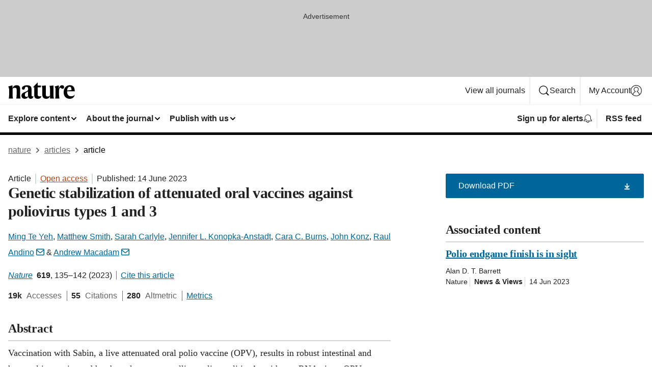

--- FILE ---
content_type: text/html; charset="UTF-8"
request_url: https://www.nature.com/articles/s41586-023-06212-3?error=cookies_not_supported&code=a66b05bf-68f3-4c26-96af-71c87f80a300
body_size: 137577
content:
<!DOCTYPE html>
<html lang="en" class="grade-c">
<head>
    <title>Genetic stabilization of attenuated oral vaccines against poliovirus types 1 and 3 | Nature</title>
    
        
<link rel="alternate" type="application/rss+xml" href="https://www.nature.com/nature.rss"/>


    
        

        <script id="save-data-connection-testing">
            function hasConnection() {
                return navigator.connection || navigator.mozConnection || navigator.webkitConnection || navigator.msConnection;
            }

            function createLink(src) {
                var preloadLink = document.createElement("link");
                preloadLink.rel = "preload";
                preloadLink.href = src;
                preloadLink.as = "font";
                preloadLink.type = "font/woff2";
                preloadLink.crossOrigin = "";
                document.head.insertBefore(preloadLink, document.head.firstChild);
            }

            var connectionDetail = {
                saveDataEnabled: false,
                slowConnection: false
            };

            var connection = hasConnection();
            if (connection) {
                connectionDetail.saveDataEnabled = connection.saveData;
                if (/\slow-2g|2g/.test(connection.effectiveType)) {
                    connectionDetail.slowConnection = true;
                }
            }

            if (!(connectionDetail.saveDataEnabled || connectionDetail.slowConnection)) {
                createLink("/static/fonts/HardingText-Regular-Web-cecd90984f.woff2");
            } else {
                document.documentElement.classList.add('save-data');
            }
        </script>
    

<link rel="preconnect" href="https://cmp.nature.com" crossorigin>

<meta http-equiv="X-UA-Compatible" content="IE=edge">
<meta name="applicable-device" content="pc,mobile">
<meta name="viewport" content="width=device-width,initial-scale=1.0,maximum-scale=5,user-scalable=yes">
<meta name="360-site-verification" content="5a2dc4ab3fcb9b0393241ffbbb490480" />

<script data-test="dataLayer">
    window.dataLayer = [{"content":{"category":{"contentType":"article","legacy":{"webtrendsPrimaryArticleType":"research","webtrendsSubjectTerms":"vaccines;virology","webtrendsContentCategory":null,"webtrendsContentCollection":null,"webtrendsContentGroup":"Nature","webtrendsContentGroupType":null,"webtrendsContentSubGroup":"Article","status":null}},"article":{"doi":"10.1038/s41586-023-06212-3"},"attributes":{"cms":null,"deliveryPlatform":"oscar","copyright":{"open":true,"legacy":{"webtrendsLicenceType":"http://creativecommons.org/licenses/by/4.0/"}}},"contentInfo":{"authors":["Ming Te Yeh","Matthew Smith","Sarah Carlyle","Jennifer L. Konopka-Anstadt","Cara C. Burns","John Konz","Raul Andino","Andrew Macadam"],"publishedAt":1686700800,"publishedAtString":"2023-06-14","title":"Genetic stabilization of attenuated oral vaccines against poliovirus types 1 and 3","legacy":null,"publishedAtTime":null,"documentType":"aplusplus","subjects":"Vaccines,Virology"},"journal":{"pcode":"nature","title":"nature","volume":"619","issue":"7968","id":41586,"publishingModel":"Hybrid Access"},"authorization":{"status":true},"features":[{"name":"furtherReadingSection","present":true}],"collection":null},"page":{"category":{"pageType":"article"},"attributes":{"template":"mosaic","featureFlags":[{"name":"download-collection-test","active":false},{"name":"download-issue-test","active":false},{"name":"nature-onwards-journey","active":false}],"testGroup":null},"search":null},"privacy":{},"version":"1.0.0","product":null,"session":null,"user":null,"backHalfContent":true,"country":"US","hasBody":true,"uneditedManuscript":false,"twitterId":["o3xnx","o43y9","o3ef7"],"baiduId":"d38bce82bcb44717ccc29a90c4b781ea","japan":false}];
    window.dataLayer.push({
        ga4MeasurementId: 'G-ERRNTNZ807',
        ga360TrackingId: 'UA-71668177-1',
        twitterId: ['3xnx', 'o43y9', 'o3ef7'],
        baiduId: 'd38bce82bcb44717ccc29a90c4b781ea',
        ga4ServerUrl: 'https://sgtm.nature.com',
        imprint: 'nature'
    });
</script>

<script>
    (function(w, d) {
        w.config = w.config || {};
        w.config.mustardcut = false;

        
        if (w.matchMedia && w.matchMedia('only print, only all and (prefers-color-scheme: no-preference), only all and (prefers-color-scheme: light), only all and (prefers-color-scheme: dark)').matches) {
            w.config.mustardcut = true;
            d.classList.add('js');
            d.classList.remove('grade-c');
            d.classList.remove('no-js');
        }
    })(window, document.documentElement);
</script>
 



     
    
    
        
    
    <style>@media only print, only all and (prefers-color-scheme: no-preference), only all and (prefers-color-scheme: light), only all and (prefers-color-scheme: dark) {  .c-article-editorial-summary__container .c-article-editorial-summary__article-title,.c-card--major .c-card__title,.c-card__title,.u-h2,.u-h3,h2,h3{font-weight:700;-webkit-font-smoothing:antialiased;font-family:Harding,Palatino,serif;letter-spacing:-.0117156rem}.c-article-editorial-summary__container .c-article-editorial-summary__article-title,.c-card__title,.u-h3,h3{font-size:1.25rem;line-height:1.4rem}.c-reading-companion__figure-title,.u-h4{font-weight:700;-webkit-font-smoothing:antialiased;line-height:1.4rem}html{line-height:1.15;text-size-adjust:100%;box-sizing:border-box;font-size:100%;height:100%;overflow-y:scroll}body{background:#eee;color:#222;font-family:-apple-system,BlinkMacSystemFont,Segoe UI,Roboto,Oxygen-Sans,Ubuntu,Cantarell,Helvetica Neue,sans-serif;font-size:1.125rem;line-height:1.76;margin:0;min-height:100%}main{display:block}h1{font-size:2em;margin:.67em 0}a,sup{vertical-align:baseline}a{background-color:transparent;color:#069;overflow-wrap:break-word;text-decoration:underline;text-decoration-skip-ink:auto;word-break:break-word}b{font-weight:bolder}sup{font-size:75%;line-height:0;position:relative;top:-.5em}img{border:0;height:auto;max-width:100%;vertical-align:middle}button,input,select{font-family:inherit;font-size:100%;line-height:1.15;margin:0}button,input{overflow:visible}button,select{text-transform:none}[type=submit],button{-webkit-appearance:button}[type=checkbox]{box-sizing:border-box;padding:0}[hidden]{display:none}button{border-radius:0;cursor:pointer;font-family:-apple-system,BlinkMacSystemFont,Segoe UI,Roboto,Oxygen-Sans,Ubuntu,Cantarell,Helvetica Neue,sans-serif}h1{font-weight:700;-webkit-font-smoothing:antialiased;font-family:Harding,Palatino,serif;font-size:2rem;letter-spacing:-.0390625rem;line-height:2.25rem}.c-card--major .c-card__title,.u-h2,.u-h3,h2{font-family:Harding,Palatino,serif;letter-spacing:-.0117156rem}.c-card--major .c-card__title,.u-h2,h2,h2.app-access-wall__title{-webkit-font-smoothing:antialiased}.c-card--major .c-card__title,.u-h2,h2{font-size:1.5rem;font-weight:700;line-height:1.6rem}.u-h3{font-size:1.25rem}.c-card__title,.c-reading-companion__figure-title,.u-h3,.u-h4,h4,h5,h6{font-weight:700;-webkit-font-smoothing:antialiased;line-height:1.4rem}.c-article-editorial-summary__container .c-article-editorial-summary__article-title,.c-card__title,h3{font-family:Harding,Palatino,serif;font-size:1.25rem}.c-article-editorial-summary__container .c-article-editorial-summary__article-title,h3{font-weight:700;-webkit-font-smoothing:antialiased;letter-spacing:-.0117156rem;line-height:1.4rem}.c-reading-companion__figure-title,.u-h4{font-family:-apple-system,BlinkMacSystemFont,Segoe UI,Roboto,Oxygen-Sans,Ubuntu,Cantarell,Helvetica Neue,sans-serif;font-size:1.125rem;letter-spacing:-.0117156rem}input+label{padding-left:.5em}nav ol,nav ul{list-style:none none}p:empty{display:none}.app-cta-group{display:flex;flex-direction:column;gap:0 16px;width:100%}@media only screen and (min-width:540px){.app-cta-group{align-items:baseline;flex-direction:row}}.app-cta-group>*{flex:1 1 auto}@media only screen and (min-width:540px){.app-cta-group>*{flex:0 1 auto}}.c-nature-box{background-color:#fff;border:1px solid #d5d5d5;border-radius:2px;box-shadow:0 0 5px 0 rgba(51,51,51,.1);line-height:1.3;margin-bottom:24px;padding:16px 16px 3px}.c-nature-box__text{font-size:1rem;margin-bottom:16px}.c-nature-box--access-to-pdf{display:none}@media only screen and (min-width:1024px){.c-nature-box--mobile{display:none}}.c-nature-box .c-pdf-download{margin-bottom:16px!important}.c-nature-box svg+.c-article__button-text{margin-left:8px}.c-nature-box--version{background-color:#eee}.c-nature-box__wrapper{transform:translateZ(0)}.c-nature-box__wrapper--placeholder{min-height:165px}.sans-serif{font-family:-apple-system,BlinkMacSystemFont,Segoe UI,Roboto,Oxygen-Sans,Ubuntu,Cantarell,Helvetica Neue,sans-serif}.article-page{background:#fff}p{overflow-wrap:break-word;word-break:break-word}.c-article-header{font-family:-apple-system,BlinkMacSystemFont,Segoe UI,Roboto,Oxygen-Sans,Ubuntu,Cantarell,Helvetica Neue,sans-serif;margin-bottom:40px}.c-article-identifiers{color:#6f6f6f;display:flex;flex-wrap:wrap;font-size:1rem;line-height:1.3;list-style:none;padding:0}.c-article-identifiers__item{list-style:none;margin-right:8px;padding-right:8px}.c-article-identifiers__item:last-child{margin-right:0;padding-right:0}.c-article-title{font-size:1.5rem;line-height:1.25;margin:0 0 16px}@media only screen and (min-width:768px){.c-article-title{font-size:1.875rem;line-height:1.2}}.c-article-author-list{display:inline;font-size:1rem;list-style:none;margin:0 8px 0 0;padding:0;width:100%}.c-article-author-list__item{display:inline;padding-right:0}.c-article-author-list svg{margin-left:4px}.c-article-author-list__show-more{display:none;margin-right:4px}.c-article-author-list__button,.js .c-article-author-list__item--hide,.js .c-article-author-list__show-more{display:none}.js .c-article-author-list--long .c-article-author-list__show-more,.js .c-article-author-list--long+.c-article-author-list__button{display:inline}@media only screen and (max-width:539px){.js .c-article-author-list__item--hide-small-screen{display:none}.js .c-article-author-list--short .c-article-author-list__show-more,.js .c-article-author-list--short+.c-article-author-list__button{display:inline}}#uptodate-client,.js .c-article-author-list--expanded .c-article-author-list__show-more{display:none!important}.js .c-article-author-list--expanded .c-article-author-list__item--hide-small-screen{display:inline!important}.c-article-author-list__button,.c-button-author-list{background:#ebf1f5;border:4px solid #ebf1f5;border-radius:20px;color:#666;font-size:.875rem;line-height:1.4;padding:2px 11px 2px 8px;text-decoration:none}.c-article-author-list__button svg,.c-button-author-list svg{margin:1px 4px 0 0}.c-article-author-list__button:hover,.c-button-author-list:hover{background:#069;border-color:transparent;color:#fff}.c-article-info-details{font-size:1rem;margin-bottom:8px;margin-top:16px}.c-article-info-details__cite-as{border-left:1px solid #6f6f6f;margin-left:8px;padding-left:8px}.c-article-metrics-bar{display:flex;flex-wrap:wrap;font-size:1rem;line-height:1.3}.c-article-metrics-bar__wrapper{margin:16px 0}.c-article-metrics-bar__item{align-items:baseline;border-right:1px solid #6f6f6f;margin-right:8px}.c-article-metrics-bar__item:last-child{border-right:0}.c-article-metrics-bar__count{font-weight:700;margin:0}.c-article-metrics-bar__label{color:#626262;font-style:normal;font-weight:400;margin:0 10px 0 5px}.c-article-metrics-bar__details{margin:0}.c-article-main-column{font-family:Harding,Palatino,serif;margin-right:8.6%;width:60.2%}@media only screen and (max-width:1023px){.c-article-main-column{margin-right:0;width:100%}}.c-article-extras{float:left;font-family:-apple-system,BlinkMacSystemFont,Segoe UI,Roboto,Oxygen-Sans,Ubuntu,Cantarell,Helvetica Neue,sans-serif;width:31.2%}@media only screen and (max-width:1023px){.c-article-extras{display:none}}.c-article-associated-content__container .c-article-associated-content__title,.c-article-section__title{border-bottom:2px solid #d5d5d5;font-size:1.25rem;margin:0;padding-bottom:8px}@media only screen and (min-width:768px){.c-article-associated-content__container .c-article-associated-content__title,.c-article-section__title{font-size:1.5rem;line-height:1.24}}.c-article-associated-content__container .c-article-associated-content__title{margin-bottom:8px}.c-article-body p{margin-bottom:24px;margin-top:0}.c-article-section{clear:both}.c-article-section__content{margin-bottom:40px;padding-top:8px}@media only screen and (max-width:1023px){.c-article-section__content{padding-left:0}}.c-article-authors-search{margin-bottom:24px;margin-top:0}.c-article-authors-search__item,.c-article-authors-search__title{font-family:-apple-system,BlinkMacSystemFont,Segoe UI,Roboto,Oxygen-Sans,Ubuntu,Cantarell,Helvetica Neue,sans-serif}.c-article-authors-search__title{color:#626262;font-size:1.05rem;font-weight:700;margin:0;padding:0}.c-article-authors-search__item{font-size:1rem}.c-article-authors-search__text{margin:0}.c-code-block{border:1px solid #fff;font-family:monospace;margin:0 0 24px;padding:20px}.c-code-block__heading{font-weight:400;margin-bottom:16px}.c-code-block__line{display:block;overflow-wrap:break-word;white-space:pre-wrap}.c-article-share-box__no-sharelink-info{font-size:.813rem;font-weight:700;margin-bottom:24px;padding-top:4px}.c-article-share-box__only-read-input{border:1px solid #d5d5d5;box-sizing:content-box;display:inline-block;font-size:.875rem;font-weight:700;height:24px;margin-bottom:8px;padding:8px 10px}.c-article-share-box__button--link-like{background-color:transparent;border:0;color:#069;cursor:pointer;font-size:.875rem;margin-bottom:8px;margin-left:10px}.c-article-editorial-summary__container{font-family:-apple-system,BlinkMacSystemFont,Segoe UI,Roboto,Oxygen-Sans,Ubuntu,Cantarell,Helvetica Neue,sans-serif;font-size:1rem}.c-article-editorial-summary__container .c-article-editorial-summary__content p:last-child{margin-bottom:0}.c-article-editorial-summary__container .c-article-editorial-summary__content--less{max-height:9.5rem;overflow:hidden}.c-article-editorial-summary__container .c-article-editorial-summary__button.active,.c-article-editorial-summary__container .c-article-editorial-summary__button.hover,.c-article-editorial-summary__container .c-article-editorial-summary__button:active,.c-article-editorial-summary__container .c-article-editorial-summary__button:hover{text-decoration:underline;text-decoration-skip-ink:auto}.c-article-editorial-summary__container .c-article-editorial-summary__button{background-color:#fff;border:0;color:#069;font-size:.875rem;margin-bottom:16px}.c-article-associated-content__container .c-article-associated-content__collection-label{font-size:.875rem;line-height:1.4}.c-article-associated-content__container .c-article-associated-content__collection-title{line-height:1.3}.c-reading-companion{clear:both;min-height:389px}.c-reading-companion__sticky{max-width:389px}.c-reading-companion__scroll-pane{margin:0;min-height:200px;overflow:hidden auto}.c-reading-companion__tabs{display:flex;flex-flow:row nowrap;font-size:1rem;list-style:none;margin:0 0 8px;padding:0}.c-reading-companion__tabs>li{flex-grow:1}.c-reading-companion__tab{background-color:#eee;border:1px solid #d5d5d5;border-image:initial;border-left-width:0;color:#0067c5;font-size:1rem;padding:8px 8px 8px 15px;text-align:left;width:100%}.c-reading-companion__tabs li:first-child .c-reading-companion__tab{border-left-width:1px}.c-reading-companion__tab--active{background-color:#fff;border-bottom:1px solid #fff;color:#222;font-weight:700}.c-reading-companion__sections-list{list-style:none;padding:0}.c-reading-companion__figures-list,.c-reading-companion__references-list{list-style:none;min-height:389px;padding:0}.c-reading-companion__references-list--numeric{list-style:decimal inside}.c-reading-companion__sections-list{margin:0 0 8px;min-height:50px}.c-reading-companion__section-item{font-size:1rem;padding:0}.c-reading-companion__section-item a{display:block;line-height:1.5;overflow:hidden;padding:8px 0 8px 16px;text-overflow:ellipsis;white-space:nowrap}.c-reading-companion__figure-item{border-top:1px solid #d5d5d5;font-size:1rem;padding:16px 8px 16px 0}.c-reading-companion__figure-item:first-child{border-top:none;padding-top:8px}.c-reading-companion__reference-item{border-top:1px solid #d5d5d5;font-size:1rem;padding:8px 8px 8px 16px}.c-reading-companion__reference-item:first-child{border-top:none}.c-reading-companion__reference-item a{word-break:break-word}.c-reading-companion__reference-citation{display:inline}.c-reading-companion__reference-links{font-size:.813rem;font-weight:700;list-style:none;margin:8px 0 0;padding:0;text-align:right}.c-reading-companion__reference-links>a{display:inline-block;padding-left:8px}.c-reading-companion__reference-links>a:first-child{display:inline-block;padding-left:0}.c-reading-companion__figure-title{display:block;margin:0 0 8px}.c-reading-companion__figure-links{display:flex;justify-content:space-between;margin:8px 0 0}.c-reading-companion__figure-links>a{align-items:center;display:flex}.c-reading-companion__figure-full-link svg{height:.8em;margin-left:2px}.c-reading-companion__panel{border-top:none;display:none;margin-top:0;padding-top:0}.c-cod,.c-reading-companion__panel--active{display:block}.c-cod{font-size:1rem;width:100%}.c-cod__form{background:#ebf0f3}.c-cod__prompt{font-size:1.125rem;line-height:1.3;margin:0 0 24px}.c-cod__label{display:block;margin:0 0 4px}.c-cod__row{display:flex;margin:0 0 16px}.c-cod__row:last-child{margin:0}.c-cod__input{border:1px solid #d5d5d5;border-radius:2px;flex:1 1 auto;margin:0;padding:13px}.c-cod__input--submit{background-color:#069;border:1px solid #069;color:#fff;flex-shrink:1;margin-left:8px;transition:background-color .2s ease-out 0s,color .2s ease-out 0s}.c-cod__input--submit-single{flex-basis:100%;flex-shrink:0;margin:0}.c-cod__input--submit:focus,.c-cod__input--submit:hover{background-color:#fff;color:#069}.c-pdf-download__link .u-icon{padding-top:2px}.c-pdf-download{display:flex;margin-bottom:24px;max-height:48px}@media only screen and (min-width:540px){.c-pdf-download{max-height:none}}@media only screen and (min-width:1024px){.c-pdf-download{max-height:48px}}.c-pdf-download__link{display:flex;flex:1 1 0%}.c-pdf-download__link:hover{text-decoration:none}.c-pdf-download__text{padding-right:4px}@media only screen and (max-width:539px){.c-pdf-download__text{text-transform:capitalize}}@media only screen and (min-width:540px){.c-pdf-download__text{padding-right:8px}}.c-context-bar--sticky .c-pdf-download{display:block;margin-bottom:0;white-space:nowrap}@media only screen and (max-width:539px){.c-pdf-download .u-sticky-visually-hidden{border:0;clip:rect(0,0,0,0);height:1px;margin:-100%;overflow:hidden;padding:0;position:absolute!important;width:1px}}.c-pdf-container{display:flex;justify-content:flex-end}@media only screen and (max-width:539px){.c-pdf-container .c-pdf-download{display:flex;flex-basis:100%}}.c-pdf-container .c-pdf-download+.c-pdf-download{margin-left:16px}.c-article-extras .c-pdf-container .c-pdf-download{width:100%}.c-article-extras .c-pdf-container .c-pdf-download+.c-pdf-download{margin-left:0}@media only screen and (min-width:540px){.c-context-bar--sticky .c-pdf-download__link{align-items:center;flex:1 1 183px}}@media only screen and (max-width:320px){.c-context-bar--sticky .c-pdf-download__link{padding:16px}}.article-page--commercial .c-article-main-column .c-pdf-button__container .c-pdf-download{display:none}@media only screen and (max-width:1023px){.article-page--commercial .c-article-main-column .c-pdf-button__container .c-pdf-download{display:block}}.c-recommendations-column-switch .c-meta{margin-top:auto}.c-context-bar{box-shadow:0 0 10px 0 rgba(51,51,51,.2);position:relative;width:100%}.c-context-bar__container{margin:0 auto;max-width:1280px;padding:0 16px}.c-context-bar__title{display:none}.app-researcher-popup__link.hover,.app-researcher-popup__link.visited,.app-researcher-popup__link:hover,.app-researcher-popup__link:visited,.c-article-metrics__heading a,.c-article-metrics__posts .c-card__title a{color:inherit}.c-article-authors-search__list{align-items:center;display:flex;flex-wrap:wrap;gap:16px 16px;justify-content:center}@media only screen and (min-width:320px){.c-article-authors-search__list{justify-content:normal}}.c-article-authors-search__text{align-items:center;display:flex;flex-flow:column wrap;font-size:14px;justify-content:center}@media only screen and (min-width:320px){.c-article-authors-search__text{flex-direction:row;font-size:16px}}.c-article-authors-search__links-text{font-weight:700;margin-right:8px;text-align:center}@media only screen and (min-width:320px){.c-article-authors-search__links-text{text-align:left}}.c-article-authors-search__list-item--left{flex:1 1 100%}@media only screen and (min-width:320px){.c-article-authors-search__list-item--left{flex-basis:auto}}.c-article-authors-search__list-item--right{flex:1 1 auto}.c-article-identifiers{margin:0}.c-article-identifiers__item{border-right:2px solid #cedbe0;color:#222;font-size:14px}@media only screen and (min-width:320px){.c-article-identifiers__item{font-size:16px}}.c-article-identifiers__item:last-child{border-right:none}.c-article-metrics__posts .c-card__title{font-size:1.05rem}.c-article-metrics__posts .c-card__title+span{color:#6f6f6f;font-size:1rem}.app-author-list{color:#222;font-family:-apple-system,BlinkMacSystemFont,Segoe UI,Roboto,Oxygen-Sans,Ubuntu,Cantarell,Helvetica Neue,sans-serif;font-size:1rem;line-height:1.4;list-style:none;margin:0;padding:0}.app-author-list>li,.c-breadcrumbs>li,.c-footer__links>li,.js .app-author-list,.u-list-comma-separated>li,.u-list-inline>li{display:inline}.app-author-list>li:not(:first-child):not(:last-child):before{content:", "}.app-author-list>li:not(:only-child):last-child:before{content:" & "}.app-author-list--compact{font-size:.875rem;line-height:1.4}.app-author-list--truncated>li:not(:only-child):last-child:before{content:" ... "}.js .app-author-list__hide{display:none;visibility:hidden}.js .app-author-list__hide:first-child+*{margin-block-start:0}.c-ad{text-align:center}@media only screen and (min-width:320px){.c-ad{padding:8px}}.c-ad--728x90{background-color:#ccc;display:none}.c-ad--728x90 .c-ad__inner{min-height:calc(1.5em + 94px)}@media only screen and (min-width:768px){.js .c-ad--728x90{display:none}.js .u-show-following-ad+.c-ad--728x90{display:block}}.c-ad__label{color:#333;font-weight:400;line-height:1.5;margin-bottom:4px}.c-ad__label,.c-meta{font-family:-apple-system,BlinkMacSystemFont,Segoe UI,Roboto,Oxygen-Sans,Ubuntu,Cantarell,Helvetica Neue,sans-serif;font-size:.875rem}.c-meta{color:inherit;line-height:1.4;list-style:none;margin:0;padding:0}.c-meta--large{font-size:1rem}.c-meta--large .c-meta__item{margin-bottom:8px}.c-meta__item{display:inline-block;margin-bottom:4px}.c-meta__item:not(:last-child){border-right:1px solid #d5d5d5;margin-right:4px;padding-right:4px}@media only screen and (max-width:539px){.c-meta__item--block-sm-max{display:block}.c-meta__item--block-sm-max:not(:last-child){border-right:none;margin-right:0;padding-right:0}}@media only screen and (min-width:1024px){.c-meta__item--block-at-lg{display:block}.c-meta__item--block-at-lg:not(:last-child){border-right:none;margin-right:0;padding-right:0}}.c-meta__type{font-weight:700;text-transform:none}.c-skip-link{background:#069;bottom:auto;color:#fff;font-family:-apple-system,BlinkMacSystemFont,Segoe UI,Roboto,Oxygen-Sans,Ubuntu,Cantarell,Helvetica Neue,sans-serif;font-size:.875rem;padding:8px;position:absolute;text-align:center;transform:translateY(-100%);z-index:9999}@media (prefers-reduced-motion:reduce){.c-skip-link{transition:top .3s ease-in-out 0s}}@media print{.c-skip-link{display:none}}.c-skip-link:link{color:#fff}.c-status-message{align-items:center;box-sizing:border-box;display:flex;font-family:-apple-system,BlinkMacSystemFont,Segoe UI,Roboto,Oxygen-Sans,Ubuntu,Cantarell,Helvetica Neue,sans-serif;font-size:1rem;position:relative;width:100%}.c-card__summary>p:last-child,.c-status-message :last-child{margin-bottom:0}.c-status-message--boxed{background-color:#fff;border:1px solid #eee;border-radius:2px;line-height:1.4;padding:16px}.c-status-message__heading{font-family:-apple-system,BlinkMacSystemFont,Segoe UI,Roboto,Oxygen-Sans,Ubuntu,Cantarell,Helvetica Neue,sans-serif;font-size:1rem;font-weight:700}.c-status-message__icon{display:inline-block;fill:currentcolor;flex:0 0 auto;height:1.5em;margin-right:8px;transform:translate(0);vertical-align:text-top;width:1.5em}.c-status-message__icon--top{align-self:flex-start}.c-status-message--info .c-status-message__icon{color:#003f8d}.c-status-message--boxed.c-status-message--info{border-bottom:4px solid #003f8d}.c-status-message--error .c-status-message__icon{color:#c40606}.c-status-message--boxed.c-status-message--error{border-bottom:4px solid #c40606}.c-status-message--success .c-status-message__icon{color:#00b8b0}.c-status-message--boxed.c-status-message--success{border-bottom:4px solid #00b8b0}.c-status-message--warning .c-status-message__icon{color:#edbc53}.c-status-message--boxed.c-status-message--warning{border-bottom:4px solid #edbc53}.c-breadcrumbs{color:#000;font-family:-apple-system,BlinkMacSystemFont,Segoe UI,Roboto,Oxygen-Sans,Ubuntu,Cantarell,Helvetica Neue,sans-serif;font-size:1rem;list-style:none;margin:0;padding:0}.c-breadcrumbs__link{color:#666}svg.c-breadcrumbs__chevron{fill:#888;height:10px;margin:4px 4px 0;width:10px}@media only screen and (max-width:539px){.c-breadcrumbs .c-breadcrumbs__item{display:none}.c-breadcrumbs .c-breadcrumbs__item:last-child,.c-breadcrumbs .c-breadcrumbs__item:nth-last-child(2){display:inline}}.c-card{background-color:transparent;border:0;box-shadow:none;display:flex;flex-direction:column;font-size:14px;min-width:0;overflow:hidden;padding:0;position:relative}.c-card--no-shape{background:0 0;border:0;box-shadow:none}.c-card__image{display:flex;justify-content:center;overflow:hidden;padding-bottom:56.25%;position:relative}@supports (aspect-ratio:1/1){.c-card__image{padding-bottom:0}}.c-card__image img{left:0;min-height:100%;min-width:100%;position:absolute}@supports ((-o-object-fit:cover) or (object-fit:cover)){.c-card__image img{height:100%;object-fit:cover;width:100%}}.c-card__body{flex:1 1 auto;padding:16px}.c-card--no-shape .c-card__body{padding:0}.c-card--no-shape .c-card__body:not(:first-child){padding-top:16px}.c-card__title{letter-spacing:-.01875rem;margin-bottom:8px;margin-top:0}[lang=de] .c-card__title{hyphens:auto}.c-card__summary{line-height:1.4}.c-card__summary>p{margin-bottom:5px}.c-card__summary a{text-decoration:underline}.c-card__link:not(.c-card__link--no-block-link):before{bottom:0;content:"";left:0;position:absolute;right:0;top:0}.c-card--flush .c-card__body{padding:0}.c-card--major{font-size:1rem}.c-card--dark{background-color:#29303c;border-width:0;color:#e3e4e5}.c-card--dark .c-card__title{color:#fff}.c-card--dark .c-card__link,.c-card--dark .c-card__summary a{color:inherit}.c-header{background-color:#fff;border-bottom:5px solid #000;font-size:1rem;line-height:1.4;margin-bottom:16px}.c-header__row{padding:0;position:relative}.c-header__row:not(:last-child){border-bottom:1px solid #eee}.c-header__split{align-items:center;display:flex;justify-content:space-between}.c-header__logo-container{flex:1 1 0px;line-height:0;margin:8px 24px 8px 0}.c-header__logo{transform:translateZ(0)}.c-header__logo img{max-height:32px}.c-header__container{margin:0 auto;max-width:1280px}@media print{.c-header__menu{display:none}}.c-header__menu{align-items:center;display:flex;flex:0 1 auto;flex-wrap:wrap;font-weight:700;gap:8px 8px;line-height:1.4;list-style:none;margin:0 -4px;padding:0}@media only screen and (max-width:1023px){.c-header__menu--hide-lg-max{display:none;visibility:hidden}}.c-header__menu--global{font-weight:400;justify-content:flex-end}.c-header__menu--global svg{display:none;visibility:hidden}.c-header__menu--global svg:first-child+*{margin-block-start:0}@media only screen and (min-width:540px){.c-header__menu--global svg{display:block;visibility:visible}}.c-header__menu--journal{font-size:.875rem;margin:8px 0 8px -8px}@media only screen and (min-width:540px){.c-header__menu--journal{flex-wrap:nowrap;font-size:1rem}}.c-header__item{padding-bottom:0;padding-top:0;position:static}.c-header__item--pipe{border-left:2px solid #eee;padding-left:8px}.c-header__item--padding{padding-bottom:8px;padding-top:8px}@media only screen and (min-width:540px){.c-header__item--dropdown-menu{position:relative}}@media only screen and (min-width:1024px){.c-header__item--hide-lg{display:none;visibility:hidden}}@media only screen and (max-width:767px){.c-header__item--hide-md-max{display:none;visibility:hidden}.c-header__item--hide-md-max:first-child+*{margin-block-start:0}}.c-header__link{align-items:center;color:inherit;display:inline-flex;gap:4px 4px;padding:8px;white-space:nowrap}.c-header__link svg{transition-duration:.2s}.c-header__show-text{display:none;visibility:hidden}.has-tethered .c-header__heading--js-hide:first-child+*{margin-block-start:0}@media only screen and (min-width:540px){.c-header__show-text{display:inline;visibility:visible}}.c-header__show-text-sm{display:inline;visibility:visible}@media only screen and (min-width:540px){.c-header__show-text-sm{display:none;visibility:hidden}.c-header__show-text-sm:first-child+*{margin-block-start:0}}@media print{.c-header__dropdown{display:none}}.c-header__dropdown{background-color:#000;border-bottom:1px solid #2f2f2f;color:#eee;font-size:.875rem;line-height:1.2;padding:16px 0}.c-header__heading{display:inline-block;font-family:-apple-system,BlinkMacSystemFont,Segoe UI,Roboto,Oxygen-Sans,Ubuntu,Cantarell,Helvetica Neue,sans-serif;font-size:1.25rem;font-weight:400;line-height:1.4;margin-bottom:8px}.c-header__heading--keyline{border-top:1px solid;border-color:#2f2f2f;margin-top:16px;padding-top:16px;width:100%}.c-header__list{display:flex;flex-wrap:wrap;gap:0 16px;list-style:none;margin:0 -8px}.c-header__flush{margin:0 -8px}.c-header__visually-hidden{border:0;clip:rect(0,0,0,0);height:1px;margin:-100%;overflow:hidden;padding:0;position:absolute!important;width:1px}.c-header__search-form{margin-bottom:8px}.c-header__search-layout{display:flex;flex-wrap:wrap;gap:16px 16px}.c-header__search-layout>:first-child{flex:999 1 auto}.c-header__search-layout>*{flex:1 1 auto}.c-header__search-layout--max-width{max-width:720px}.c-header__search-button{align-items:center;background-color:transparent;background-image:none;border:1px solid #fff;border-radius:2px;color:#fff;cursor:pointer;display:flex;font-family:sans-serif;font-size:1rem;justify-content:center;line-height:1.15;margin:0;padding:8px 16px;position:relative;text-decoration:none;transition:all .25s ease 0s,color .25s ease 0s,border-color .25s ease 0s;width:100%}.c-header__input,.c-header__select{border:1px solid;border-radius:3px;box-sizing:border-box;font-size:1rem;padding:8px 16px;width:100%}.c-header__select{-webkit-appearance:none;background-image:url("data:image/svg+xml,%3Csvg height='16' viewBox='0 0 16 16' width='16' xmlns='http://www.w3.org/2000/svg'%3E%3Cpath d='m5.58578644 3-3.29289322-3.29289322c-.39052429-.39052429-.39052429-1.02368927 0-1.41421356s1.02368927-.39052429 1.41421356 0l4 4c.39052429.39052429.39052429 1.02368927 0 1.41421356l-4 4c-.39052429.39052429-1.02368927.39052429-1.41421356 0s-.39052429-1.02368927 0-1.41421356z' fill='%23333' fill-rule='evenodd' transform='matrix(0 1 -1 0 11 3)'/%3E%3C/svg%3E");background-position:right .7em top 50%;background-repeat:no-repeat;background-size:1em;box-shadow:0 1px 0 1px rgba(0,0,0,.04);display:block;margin:0;max-width:100%;min-width:150px}@media only screen and (min-width:540px){.c-header__menu--journal .c-header__item--dropdown-menu:last-child .c-header__dropdown.has-tethered{left:auto;right:0}}@media only screen and (min-width:768px){.c-header__menu--journal .c-header__item--dropdown-menu:last-child .c-header__dropdown.has-tethered{left:0;right:auto}}.c-header__dropdown.has-tethered{border-bottom:0;border-radius:0 0 2px 2px;left:0;position:absolute;top:100%;transform:translateY(5px);width:100%;z-index:1}@media only screen and (min-width:540px){.c-header__dropdown.has-tethered{transform:translateY(8px);width:auto}}@media only screen and (min-width:768px){.c-header__dropdown.has-tethered{min-width:225px}}.c-header__dropdown--full-width.has-tethered{padding:32px 0 24px;transform:none;width:100%}.has-tethered .c-header__heading--js-hide{display:none;visibility:hidden}.has-tethered .c-header__list--js-stack{flex-direction:column}.has-tethered .c-header__item--keyline,.has-tethered .c-header__list~.c-header__list .c-header__item:first-child{border-top:1px solid #d5d5d5;margin-top:8px;padding-top:8px}.c-header__item--snid-account-widget{display:flex}.c-header__container{padding:0 4px}.c-header__list{padding:0 12px}.c-header__menu .c-header__link{font-size:14px}.c-header__item--snid-account-widget .c-header__link{padding:8px}.c-header__menu--journal{margin-left:0}@media only screen and (min-width:540px){.c-header__container{padding:0 16px}.c-header__menu--journal{margin-left:-8px}.c-header__menu .c-header__link{font-size:16px}.c-header__link--search{gap:13px 13px}}.u-button{align-items:center;background-color:transparent;background-image:none;border-radius:2px;cursor:pointer;display:inline-flex;font-family:sans-serif;font-size:1rem;justify-content:center;line-height:1.3;margin:0;padding:8px;position:relative;text-decoration:none;transition:all .25s ease 0s,color .25s ease 0s,border-color .25s ease 0s;width:auto}.u-button svg,.u-button--primary svg{fill:currentcolor}.u-button{border:1px solid #069;color:#069}.u-button--primary{background-color:#069;background-image:none;border:1px solid #069;color:#fff}.u-button--full-width{display:flex;width:100%}.u-display-none{display:none}.js .u-js-hide,.u-hide{display:none;visibility:hidden}.u-hide:first-child+*{margin-block-start:0}.u-visually-hidden{border:0;clip:rect(0,0,0,0);height:1px;margin:-100%;overflow:hidden;padding:0;position:absolute!important;width:1px}@media print{.u-hide-print{display:none}}@media only screen and (min-width:1024px){.u-hide-at-lg{display:none;visibility:hidden}.u-hide-at-lg:first-child+*{margin-block-start:0}}.u-clearfix:after,.u-clearfix:before{content:"";display:table}.u-clearfix:after{clear:both}.u-color-open-access{color:#b74616}.u-float-left{float:left}.u-icon{display:inline-block;fill:currentcolor;height:1em;transform:translate(0);vertical-align:text-top;width:1em}.u-full-height{height:100%}.u-list-reset{list-style:none;margin:0;padding:0}.u-container{margin:0 auto;max-width:1280px;padding:0 16px}.u-justify-content-space-between{justify-content:space-between}.u-mt-32{margin-top:32px}.u-mb-8{margin-bottom:8px}.u-mb-16{margin-bottom:16px}.u-mb-24{margin-bottom:24px}.u-mb-32{margin-bottom:32px}.u-mb-48{margin-bottom:48px}.u-pa-16{padding:16px}html *,html :after,html :before{box-sizing:inherit}.c-article-section__title,.c-article-title{font-weight:700}.c-card__title{line-height:1.4em}.c-article__button{background-color:#069;border:1px solid #069;border-radius:2px;color:#fff;display:flex;font-family:-apple-system,BlinkMacSystemFont,Segoe UI,Roboto,Oxygen-Sans,Ubuntu,Cantarell,Helvetica Neue,sans-serif;font-size:.875rem;line-height:1.4;margin-bottom:16px;padding:13px;transition:background-color .2s ease-out 0s,color .2s ease-out 0s}.c-article__button,.c-article__button:hover{text-decoration:none}.c-article__button--inverted,.c-article__button:hover{background-color:#fff;color:#069}.c-article__button--inverted:hover{background-color:#069;color:#fff}.c-header__link{text-decoration:inherit}.grade-c-hide{display:block}.c-pdf-download__link{padding:13px 24px} } </style>




    
        <link data-test="critical-css-handler" data-inline-css-source="critical-css" rel="stylesheet" href="/static/css/enhanced-article-nature-branded-f88185239c.css" media="print" onload="this.media='only print, only all and (prefers-color-scheme: no-preference), only all and (prefers-color-scheme: light), only all and (prefers-color-scheme: dark)';this.onload=null">
    
    <noscript>
        <link rel="stylesheet" type="text/css" href="/static/css/enhanced-article-nature-branded-f88185239c.css" media="only print, only all and (prefers-color-scheme: no-preference), only all and (prefers-color-scheme: light), only all and (prefers-color-scheme: dark)">
    </noscript>

<link rel="stylesheet" type="text/css" href="/static/css/article-print-fb7cb72232.css" media="print">
    



<link rel="apple-touch-icon" sizes="180x180" href=/static/images/favicons/nature/apple-touch-icon-f39cb19454.png>
<link rel="icon" type="image/png" sizes="48x48" href=/static/images/favicons/nature/favicon-48x48-b52890008c.png>
<link rel="icon" type="image/png" sizes="32x32" href=/static/images/favicons/nature/favicon-32x32-3fe59ece92.png>
<link rel="icon" type="image/png" sizes="16x16" href=/static/images/favicons/nature/favicon-16x16-951651ab72.png>
<link rel="manifest" href=/static/manifest.json crossorigin="use-credentials">
<link rel="mask-icon" href=/static/images/favicons/nature/safari-pinned-tab-69bff48fe6.svg color="#000000">
<link rel="shortcut icon" href=/static/images/favicons/nature/favicon.ico>
<meta name="msapplication-TileColor" content="#000000">
<meta name="msapplication-config" content=/static/browserconfig.xml>
<meta name="theme-color" content="#000000">
<meta name="application-name" content="Nature">


<script>
    (function () {
        if ( typeof window.CustomEvent === "function" ) return false;
        function CustomEvent ( event, params ) {
            params = params || { bubbles: false, cancelable: false, detail: null };
            var evt = document.createEvent( 'CustomEvent' );
            evt.initCustomEvent( event, params.bubbles, params.cancelable, params.detail );
            return evt;
        }

        CustomEvent.prototype = window.Event.prototype;

        window.CustomEvent = CustomEvent;
    })();
</script>


<script>
    (function (w, d, s) {
        var urlParams = new URLSearchParams(w.location.search);
        if (urlParams.get('gptAdsTest') !== null) {
            d.addEventListener('sncc:initialise', function (e) {
                var t = d.createElement(s);
                var h = d.getElementsByTagName(s)[0];
                t.src = 'https://' + (e.detail.C03 ? 'securepubads.g.doubleclick' : 'pagead2.googlesyndication') + '.net/tag/js/gpt.js';
                t.async = false;
                t.onload = function () {
                    var n = d.createElement(s);
                    n.src = 'https://fed-libs.nature.com/production/gpt-ads-gtm.min.js';
                    n.async = false;
                    h.insertAdjacentElement('afterend', n);
                };
                h.insertAdjacentElement('afterend', t);
            })
        }
    })(window, document, 'script');
</script>
    
<!-- Google Tag Manager -->
<script data-test="gtm-head">
    window.initGTM = function() {
        if (window.config.mustardcut) {
            (function (w, d, s, l, i) {
                w[l] = w[l] || [];
                w[l].push({'gtm.start': new Date().getTime(), event: 'gtm.js'});
                var f = d.getElementsByTagName(s)[0],
                        j = d.createElement(s),
                        dl = l != 'dataLayer' ? '&l=' + l : '';
                j.async = true;
                j.src = 'https://sgtm.nature.com/gtm.js?id=' + i + dl;
                f.parentNode.insertBefore(j, f);
            })(window, document, 'script', 'dataLayer', 'GTM-MRVXSHQ');
        }
    }
</script>
<!-- End Google Tag Manager -->

    <script>
    (function(w,d,t) {
        function cc() {
            var h = w.location.hostname;
            if (h === 'preview-www.nature.com') return;
            var e = d.createElement(t),
                s = d.getElementsByTagName(t)[0];
            e.setAttribute('crossorigin', 'anonymous');
            if (h === 'nature.com' || h.endsWith('.nature.com')) {
                e.src = 'https://cmp.nature.com/production_live/en/consent-bundle-8-102.js';
                e.setAttribute('onload', "initGTM(window,document,'script','dataLayer','GTM-MRVXSHQ')");
            } else {
                e.src = '/static/js/cookie-consent-es5-bundle-8d962b73c2.js';
                e.setAttribute('data-consent', h);
            }
            s.insertAdjacentElement('afterend', e);
        }
        cc();
    })(window,document,'script');
</script>


<script id="js-position0">
    (function(w, d) {
        w.idpVerifyPrefix = 'https://verify.nature.com';
        w.ra21Host = 'https://wayf.springernature.com';
        var moduleSupport = (function() {
            return 'noModule' in d.createElement('script');
        })();

        if (w.config.mustardcut === true) {
            w.loader = {
                index: 0,
                registered: [],
                scripts: [
                    
                        {src: '/static/js/global-article-es6-bundle-b187e7f7c1.js', test: 'global-article-js', module: true},
                        {src: '/static/js/global-article-es5-bundle-ac313c70d4.js', test: 'global-article-js', nomodule: true},
                        {src: '/static/js/shared-es6-bundle-0c7392804a.js', test: 'shared-js', module: true},
                        {src: '/static/js/shared-es5-bundle-f97043df39.js', test: 'shared-js', nomodule: true},
                        {src: '/static/js/header-150-es6-bundle-5bb959eaa1.js', test: 'header-150-js', module: true},
                        {src: '/static/js/header-150-es5-bundle-994fde5b1d.js', test: 'header-150-js', nomodule: true}
                    
                ].filter(function (s) {
                    if (s.src === null) return false;
                    if (moduleSupport && s.nomodule) return false;
                    return !(!moduleSupport && s.module);
                }),

                register: function (value) {
                    this.registered.push(value);
                },

                ready: function () {
                    if (this.registered.length === this.scripts.length) {
                        this.registered.forEach(function (fn) {
                            if (typeof fn === 'function') {
                                setTimeout(fn, 0); 
                            }
                        });
                        this.ready = function () {};
                    }
                },

                insert: function (s) {
                    var t = d.getElementById('js-position' + this.index);
                    if (t && t.insertAdjacentElement) {
                        t.insertAdjacentElement('afterend', s);
                    } else {
                        d.head.appendChild(s);
                    }
                    ++this.index;
                },

                createScript: function (script, beforeLoad) {
                    var s = d.createElement('script');
                    s.id = 'js-position' + (this.index + 1);
                    s.setAttribute('data-test', script.test);
                    if (beforeLoad) {
                        s.defer = 'defer';
                        s.onload = function () {
                            if (script.noinit) {
                                loader.register(true);
                            }
                            if (d.readyState === 'interactive' || d.readyState === 'complete') {
                                loader.ready();
                            }
                        };
                    } else {
                        s.async = 'async';
                    }
                    s.src = script.src;
                    return s;
                },

                init: function () {
                    this.scripts.forEach(function (s) {
                        loader.insert(loader.createScript(s, true));
                    });

                    d.addEventListener('DOMContentLoaded', function () {
                        loader.ready();
                        var conditionalScripts;
                        
                            conditionalScripts = [
                                {match: 'div[data-pan-container]', src: '/static/js/pan-zoom-es6-bundle-464a2af269.js', test: 'pan-zoom-js',  module: true },
                                {match: 'div[data-pan-container]', src: '/static/js/pan-zoom-es5-bundle-98fb9b653b.js', test: 'pan-zoom-js',  nomodule: true },
                                {match: 'math,span.mathjax-tex', src: '/static/js/math-es6-bundle-cfe28c12e7.js', test: 'math-js', module: true},
                                {match: 'math,span.mathjax-tex', src: '/static/js/math-es5-bundle-41a1a3e87a.js', test: 'math-js', nomodule: true}
                            ];
                        

                        if (conditionalScripts) {
                            conditionalScripts.filter(function (script) {
                                return !!document.querySelector(script.match) && !((moduleSupport && script.nomodule) || (!moduleSupport && script.module));
                            }).forEach(function (script) {
                                loader.insert(loader.createScript(script));
                            });
                        }
                    }, false);
                }
            };
            loader.init();
        }
    })(window, document);
</script>










<meta name="robots" content="noarchive">
<meta name="access" content="Yes">


<link rel="search" href="https://www.nature.com/search">
<link rel="search" href="https://www.nature.com/opensearch/opensearch.xml" type="application/opensearchdescription+xml" title="nature.com">
<link rel="search" href="https://www.nature.com/opensearch/request" type="application/sru+xml" title="nature.com">





    
    <script type="application/ld+json">{"mainEntity":{"headline":"Genetic stabilization of attenuated oral vaccines against poliovirus types 1 and 3","description":"Vaccination with Sabin, a live attenuated oral polio vaccine (OPV), results in robust intestinal and humoral immunity and has been key to controlling poliomyelitis. As with any RNA virus, OPV evolves rapidly to lose attenuating determinants critical to the reacquisition of virulence1–3 resulting in vaccine-derived, virulent poliovirus variants. Circulation of these variants within underimmunized populations leads to further evolution of circulating, vaccine-derived poliovirus with higher transmission capacity, representing a significant risk of polio re-emergence. A new type 2 OPV (nOPV2), with promising clinical data on genetic stability and immunogenicity, recently received authorization from the World Health Organization for use in response to circulating, vaccine-derived poliovirus outbreaks. Here we report the development of two additional live attenuated vaccine candidates against type 1 and 3 polioviruses. The candidates were generated by replacing the capsid coding region of nOPV2 with that from Sabin 1 or 3. These chimeric viruses show growth phenotypes similar to nOPV2 and immunogenicity comparable to their parental Sabin strains, but are more attenuated. Our experiments in mice and deep sequencing analysis confirmed that the candidates remain attenuated and preserve all the documented nOPV2 characteristics concerning genetic stability following accelerated virus evolution. Importantly, these vaccine candidates are highly immunogenic in mice as monovalent and multivalent formulations and may contribute to poliovirus eradication. Mouse experiments and deep sequencing confirmed that two additional live attenuated vaccine candidates against type 1 and 3 polioviruses remained attenuated and preserved all documented nOPV2 characteristics concerning genetic stability following accelerated virus evolution.","datePublished":"2023-06-14T00:00:00Z","dateModified":"2023-06-14T00:00:00Z","pageStart":"135","pageEnd":"142","license":"http://creativecommons.org/licenses/by/4.0/","sameAs":"https://doi.org/10.1038/s41586-023-06212-3","keywords":["Vaccines","Virology","Science","Humanities and Social Sciences","multidisciplinary"],"image":["https://media.springernature.com/lw1200/springer-static/image/art%3A10.1038%2Fs41586-023-06212-3/MediaObjects/41586_2023_6212_Fig1_HTML.png","https://media.springernature.com/lw1200/springer-static/image/art%3A10.1038%2Fs41586-023-06212-3/MediaObjects/41586_2023_6212_Fig2_HTML.png","https://media.springernature.com/lw1200/springer-static/image/art%3A10.1038%2Fs41586-023-06212-3/MediaObjects/41586_2023_6212_Fig3_HTML.png","https://media.springernature.com/lw1200/springer-static/image/art%3A10.1038%2Fs41586-023-06212-3/MediaObjects/41586_2023_6212_Fig4_HTML.png","https://media.springernature.com/lw1200/springer-static/image/art%3A10.1038%2Fs41586-023-06212-3/MediaObjects/41586_2023_6212_Fig5_HTML.png"],"isPartOf":{"name":"Nature","issn":["1476-4687","0028-0836"],"volumeNumber":"619","@type":["Periodical","PublicationVolume"]},"publisher":{"name":"Nature Publishing Group UK","logo":{"url":"https://www.springernature.com/app-sn/public/images/logo-springernature.png","@type":"ImageObject"},"@type":"Organization"},"author":[{"name":"Ming Te Yeh","affiliation":[{"name":"University of California, San Francisco","address":{"name":"Department of Microbiology and Immunology, University of California, San Francisco, San Francisco, USA","@type":"PostalAddress"},"@type":"Organization"}],"@type":"Person"},{"name":"Matthew Smith","affiliation":[{"name":"National Institute for Biological Standards and Control","address":{"name":"National Institute for Biological Standards and Control, South Mimms, UK","@type":"PostalAddress"},"@type":"Organization"}],"@type":"Person"},{"name":"Sarah Carlyle","url":"http://orcid.org/0000-0002-7158-8134","affiliation":[{"name":"National Institute for Biological Standards and Control","address":{"name":"National Institute for Biological Standards and Control, South Mimms, UK","@type":"PostalAddress"},"@type":"Organization"}],"@type":"Person"},{"name":"Jennifer L. Konopka-Anstadt","affiliation":[{"name":"Division of Viral Diseases, Centers for Disease Control and Prevention","address":{"name":"Division of Viral Diseases, Centers for Disease Control and Prevention, Atlanta, USA","@type":"PostalAddress"},"@type":"Organization"},{"name":"Center for Vaccine Innovation and Access, PATH","address":{"name":"Center for Vaccine Innovation and Access, PATH, Seattle, USA","@type":"PostalAddress"},"@type":"Organization"}],"@type":"Person"},{"name":"Cara C. Burns","affiliation":[{"name":"Division of Viral Diseases, Centers for Disease Control and Prevention","address":{"name":"Division of Viral Diseases, Centers for Disease Control and Prevention, Atlanta, USA","@type":"PostalAddress"},"@type":"Organization"}],"@type":"Person"},{"name":"John Konz","url":"http://orcid.org/0000-0001-8309-5540","affiliation":[{"name":"Center for Vaccine Innovation and Access, PATH","address":{"name":"Center for Vaccine Innovation and Access, PATH, Seattle, USA","@type":"PostalAddress"},"@type":"Organization"}],"@type":"Person"},{"name":"Raul Andino","url":"http://orcid.org/0000-0001-5503-9349","affiliation":[{"name":"University of California, San Francisco","address":{"name":"Department of Microbiology and Immunology, University of California, San Francisco, San Francisco, USA","@type":"PostalAddress"},"@type":"Organization"}],"email":"Raul.Andino@ucsf.edu","@type":"Person"},{"name":"Andrew Macadam","url":"http://orcid.org/0000-0002-8687-1573","affiliation":[{"name":"National Institute for Biological Standards and Control","address":{"name":"National Institute for Biological Standards and Control, South Mimms, UK","@type":"PostalAddress"},"@type":"Organization"}],"email":"Andrew.Macadam@nibsc.org","@type":"Person"}],"isAccessibleForFree":true,"@type":"ScholarlyArticle"},"@context":"https://schema.org","@type":"WebPage"}</script>





    
    <link rel="canonical" href="https://www.nature.com/articles/s41586-023-06212-3">
    
    
    <meta name="journal_id" content="41586"/>
    <meta name="dc.title" content="Genetic stabilization of attenuated oral vaccines against poliovirus types 1 and 3"/>
    <meta name="dc.source" content="Nature 2023 619:7968"/>
    <meta name="dc.format" content="text/html"/>
    <meta name="dc.publisher" content="Nature Publishing Group"/>
    <meta name="dc.date" content="2023-06-14"/>
    <meta name="dc.type" content="OriginalPaper"/>
    <meta name="dc.language" content="En"/>
    <meta name="dc.copyright" content="2023 The Author(s)"/>
    <meta name="dc.rights" content="2023 The Author(s)"/>
    <meta name="dc.rightsAgent" content="journalpermissions@springernature.com"/>
    <meta name="dc.description" content="Vaccination with Sabin, a live attenuated oral polio vaccine (OPV), results in robust intestinal and humoral immunity and has been key to controlling poliomyelitis. As with any RNA virus, OPV evolves rapidly to lose attenuating determinants critical to the reacquisition of virulence1&#8211;3 resulting in vaccine-derived, virulent poliovirus variants. Circulation of these variants within underimmunized populations leads to further evolution of circulating, vaccine-derived poliovirus with higher transmission capacity, representing a significant risk of polio re-emergence. A new type&#8201;2 OPV (nOPV2), with promising clinical data on genetic stability and immunogenicity, recently received authorization from the World Health Organization for use in response to circulating, vaccine-derived poliovirus outbreaks. Here we report the development of two additional live attenuated vaccine candidates against type&#8201;1 and 3 polioviruses. The candidates were generated by replacing the capsid coding region of nOPV2 with that from Sabin&#8201;1 or 3. These chimeric viruses show growth phenotypes similar to nOPV2 and immunogenicity comparable to their parental Sabin strains, but are more attenuated. Our experiments in mice&amp;nbsp;and deep sequencing&amp;nbsp;analysis confirmed that the candidates remain attenuated and preserve all the documented nOPV2 characteristics concerning genetic stability following accelerated virus evolution. Importantly, these vaccine candidates are highly immunogenic in mice as monovalent and multivalent formulations and may contribute to poliovirus eradication. Mouse experiments and deep sequencing confirmed that two additional live attenuated vaccine candidates against type&#8201;1 and 3 polioviruses remained attenuated and preserved all documented nOPV2 characteristics concerning genetic stability following accelerated virus evolution."/>
    <meta name="prism.issn" content="1476-4687"/>
    <meta name="prism.publicationName" content="Nature"/>
    <meta name="prism.publicationDate" content="2023-06-14"/>
    <meta name="prism.volume" content="619"/>
    <meta name="prism.number" content="7968"/>
    <meta name="prism.section" content="OriginalPaper"/>
    <meta name="prism.startingPage" content="135"/>
    <meta name="prism.endingPage" content="142"/>
    <meta name="prism.copyright" content="2023 The Author(s)"/>
    <meta name="prism.rightsAgent" content="journalpermissions@springernature.com"/>
    <meta name="prism.url" content="https://www.nature.com/articles/s41586-023-06212-3"/>
    <meta name="prism.doi" content="doi:10.1038/s41586-023-06212-3"/>
    <meta name="citation_pdf_url" content="https://www.nature.com/articles/s41586-023-06212-3.pdf"/>
    <meta name="citation_fulltext_html_url" content="https://www.nature.com/articles/s41586-023-06212-3"/>
    <meta name="citation_journal_title" content="Nature"/>
    <meta name="citation_journal_abbrev" content="Nature"/>
    <meta name="citation_publisher" content="Nature Publishing Group"/>
    <meta name="citation_issn" content="1476-4687"/>
    <meta name="citation_title" content="Genetic stabilization of attenuated oral vaccines against poliovirus types 1 and 3"/>
    <meta name="citation_volume" content="619"/>
    <meta name="citation_issue" content="7968"/>
    <meta name="citation_publication_date" content="2023/07"/>
    <meta name="citation_online_date" content="2023/06/14"/>
    <meta name="citation_firstpage" content="135"/>
    <meta name="citation_lastpage" content="142"/>
    <meta name="citation_article_type" content="Article"/>
    <meta name="citation_fulltext_world_readable" content=""/>
    <meta name="citation_language" content="en"/>
    <meta name="dc.identifier" content="doi:10.1038/s41586-023-06212-3"/>
    <meta name="DOI" content="10.1038/s41586-023-06212-3"/>
    <meta name="size" content="167041"/>
    <meta name="citation_doi" content="10.1038/s41586-023-06212-3"/>
    <meta name="citation_springer_api_url" content="http://api.springer.com/xmldata/jats?q=doi:10.1038/s41586-023-06212-3&amp;api_key="/>
    <meta name="description" content="Vaccination with Sabin, a live attenuated oral polio vaccine (OPV), results in robust intestinal and humoral immunity and has been key to controlling poliomyelitis. As with any RNA virus, OPV evolves rapidly to lose attenuating determinants critical to the reacquisition of virulence1&#8211;3 resulting in vaccine-derived, virulent poliovirus variants. Circulation of these variants within underimmunized populations leads to further evolution of circulating, vaccine-derived poliovirus with higher transmission capacity, representing a significant risk of polio re-emergence. A new type&#8201;2 OPV (nOPV2), with promising clinical data on genetic stability and immunogenicity, recently received authorization from the World Health Organization for use in response to circulating, vaccine-derived poliovirus outbreaks. Here we report the development of two additional live attenuated vaccine candidates against type&#8201;1 and 3 polioviruses. The candidates were generated by replacing the capsid coding region of nOPV2 with that from Sabin&#8201;1 or 3. These chimeric viruses show growth phenotypes similar to nOPV2 and immunogenicity comparable to their parental Sabin strains, but are more attenuated. Our experiments in mice&amp;nbsp;and deep sequencing&amp;nbsp;analysis confirmed that the candidates remain attenuated and preserve all the documented nOPV2 characteristics concerning genetic stability following accelerated virus evolution. Importantly, these vaccine candidates are highly immunogenic in mice as monovalent and multivalent formulations and may contribute to poliovirus eradication. Mouse experiments and deep sequencing confirmed that two additional live attenuated vaccine candidates against type&#8201;1 and 3 polioviruses remained attenuated and preserved all documented nOPV2 characteristics concerning genetic stability following accelerated virus evolution."/>
    <meta name="dc.creator" content="Yeh, Ming Te"/>
    <meta name="dc.creator" content="Smith, Matthew"/>
    <meta name="dc.creator" content="Carlyle, Sarah"/>
    <meta name="dc.creator" content="Konopka-Anstadt, Jennifer L."/>
    <meta name="dc.creator" content="Burns, Cara C."/>
    <meta name="dc.creator" content="Konz, John"/>
    <meta name="dc.creator" content="Andino, Raul"/>
    <meta name="dc.creator" content="Macadam, Andrew"/>
    <meta name="dc.subject" content="Vaccines"/>
    <meta name="dc.subject" content="Virology"/>
    <meta name="citation_reference" content="citation_journal_title=Cell; citation_title=The evolutionary pathway to virulence of an RNA virus; citation_author=A Stern; citation_volume=169; citation_publication_date=2017; citation_pages=35-46; citation_doi=10.1016/j.cell.2017.03.013; citation_id=CR1"/>
    <meta name="citation_reference" content="citation_journal_title=Trends Microbiol.; citation_title=The 5&#8217; noncoding region and virulence of poliovirus vaccine strains; citation_author=AJ Macadam, DM Stone, JW Almond, PD Minor; citation_volume=2; citation_publication_date=1994; citation_pages=449-454; citation_doi=10.1016/0966-842X(94)90803-6; citation_id=CR2"/>
    <meta name="citation_reference" content="citation_journal_title=Virology; citation_title=Genetic basis of attenuation of the Sabin type 2 vaccine strain of poliovirus in primates; citation_author=AJ Macadam; citation_volume=192; citation_publication_date=1993; citation_pages=18-26; citation_doi=10.1006/viro.1993.1003; citation_id=CR3"/>
    <meta name="citation_reference" content="WHO. Two out of Three Wild Poliovirus Strains Eradicated; 
                  https://www.who.int/news-room/feature-stories/detail/two-out-of-three-wild-poliovirus-strains-eradicated
                  
                 (2019)."/>
    <meta name="citation_reference" content="WHO. Poliomyelitis 
                  https://www.who.int/news-room/fact-sheets/detail/poliomyelitis
                  
                 (2022)."/>
    <meta name="citation_reference" content="citation_journal_title=J. Infect. Dis.; citation_title=Vaccine-derived polioviruses; citation_author=CC Burns, OM Diop, RW Sutter, OM Kew; citation_volume=210; citation_publication_date=2014; citation_pages=S283-293; citation_doi=10.1093/infdis/jiu295; citation_id=CR6"/>
    <meta name="citation_reference" content="citation_journal_title=J. Virol.; citation_title=Molecular mechanisms of attenuation of the Sabin strain of poliovirus type 3; citation_author=S Guest, E Pilipenko, K Sharma, K Chumakov, RP Roos; citation_volume=78; citation_publication_date=2004; citation_pages=11097-11107; citation_doi=10.1128/JVI.78.20.11097-11107.2004; citation_id=CR7"/>
    <meta name="citation_reference" content="citation_journal_title=Nat. Biotechnol.; citation_title=Rationalizing the development of live attenuated virus vaccines; citation_author=AS Lauring, JO Jones, R Andino; citation_volume=28; citation_publication_date=2010; citation_pages=573-579; citation_doi=10.1038/nbt.1635; citation_id=CR8"/>
    <meta name="citation_reference" content="GPEI. Polio Eradication Strategy 2022&#8211;2026: Delivering on a Promise 
                  https://polioeradication.org/gpei-strategy-2022-2026/
                  
                 (2021)."/>
    <meta name="citation_reference" content="citation_journal_title=EClinicalMedicine; citation_title=Global epidemiology of vaccine-derived poliovirus 2016&#8211;2021: a descriptive analysis and retrospective case-control study; citation_author=YA Lai, X Chen, M Kunasekaran, B Rahman, CR MacIntyre; citation_volume=50; citation_publication_date=2022; citation_pages=101508; citation_doi=10.1016/j.eclinm.2022.101508; citation_id=CR10"/>
    <meta name="citation_reference" content="WHO. Global Circulating Vaccine-Derived Poliovirus (cVDPV) as of 31 January 2023; 
                  https://polioeradication.org/wp-content/uploads/2023/02/weekly-polio-analyses-cVDPV-20230131.pdf
                  
                 (2023)."/>
    <meta name="citation_reference" content="citation_journal_title=Science; citation_title=Evolving epidemiology of poliovirus serotype 2 following withdrawal of the serotype 2 oral poliovirus vaccine; citation_author=GR Macklin; citation_volume=368; citation_publication_date=2020; citation_pages=401-405; citation_doi=10.1126/science.aba1238; citation_id=CR12"/>
    <meta name="citation_reference" content="citation_journal_title=J. Clin. Microbiol.; citation_title=Detection of poliovirus circulation by environmental surveillance in the absence of clinical cases in Israel and the Palestinian authority; citation_author=Y Manor; citation_volume=37; citation_publication_date=1999; citation_pages=1670-1675; citation_doi=10.1128/JCM.37.6.1670-1675.1999; citation_id=CR13"/>
    <meta name="citation_reference" content="citation_journal_title=MMWR Morb. Mort. Wkly Rep.; citation_title=Public health response to a case of paralytic poliomyelitis in an unvaccinated person and detection of poliovirus in wastewater &#8212; New York, June&#8211;August 2022; citation_author=R Link-Gelles; citation_volume=71; citation_publication_date=2022; citation_pages=1065-1068; citation_doi=10.15585/mmwr.mm7133e2; citation_id=CR14"/>
    <meta name="citation_reference" content="citation_journal_title=MMWR Morb. Mort. Wkly Rep.; citation_title=Wastewater testing and detection of poliovirus type 2 genetically linked to virus isolated from a paralytic polio case &#8212; New York, March 9&#8211;October 11, 2022; citation_author=AB Ryerson; citation_volume=71; citation_publication_date=2022; citation_pages=1418-1424; citation_doi=10.15585/mmwr.mm7144e2; citation_id=CR15"/>
    <meta name="citation_reference" content="citation_journal_title=Virology; citation_title=Correlation of RNA secondary structure and attenuation of Sabin vaccine strains of poliovirus in tissue culture; citation_author=AJ Macadam; citation_volume=189; citation_publication_date=1992; citation_pages=415-422; citation_doi=10.1016/0042-6822(92)90565-7; citation_id=CR16"/>
    <meta name="citation_reference" content="citation_journal_title=J. Virol.; citation_title=Rational design of genetically stable, live-attenuated poliovirus vaccines of all three serotypes: relevance to poliomyelitis eradication; citation_author=AJ Macadam; citation_volume=80; citation_publication_date=2006; citation_pages=8653-8663; citation_doi=10.1128/JVI.00370-06; citation_id=CR17"/>
    <meta name="citation_reference" content="citation_journal_title=Cell Host Microbe; citation_title=Engineering the live-attenuated polio vaccine to prevent reversion to virulence; citation_author=MT Yeh; citation_volume=27; citation_publication_date=2020; citation_pages=736-751; citation_doi=10.1016/j.chom.2020.04.003; citation_id=CR18"/>
    <meta name="citation_reference" content="citation_journal_title=NPJ Vaccines; citation_title=Evaluating stability of attenuated Sabin and two novel type 2 oral poliovirus vaccines in children; citation_author=R Wahid; citation_volume=7; citation_publication_date=2022; citation_doi=10.1038/s41541-022-00437-5; citation_id=CR19"/>
    <meta name="citation_reference" content="citation_journal_title=Lancet Microbe; citation_title=Genetic and phenotypic stability of poliovirus shed from infants who received novel type 2 or Sabin type 2 oral poliovirus vaccines in Panama: an analysis of two clinical trials; citation_author=R Wahid; citation_volume=3; citation_publication_date=2022; citation_pages=e912-e921; citation_doi=10.1016/S2666-5247(22)00254-3; citation_id=CR20"/>
    <meta name="citation_reference" content="citation_journal_title=NPJ Vaccines; citation_title=Assessment of genetic changes and neurovirulence of shed Sabin and novel type 2 oral polio vaccine viruses; citation_author=R Wahid; citation_volume=6; citation_publication_date=2021; citation_doi=10.1038/s41541-021-00355-y; citation_id=CR21"/>
    <meta name="citation_reference" content="citation_journal_title=Vaccine X; citation_title=Evaluation and validation of next-generation sequencing to support lot release for a novel type 2 oral poliovirus vaccine; citation_author=JO Konz; citation_volume=8; citation_publication_date=2021; citation_pages=100102; citation_doi=10.1016/j.jvacx.2021.100102; citation_id=CR22"/>
    <meta name="citation_reference" content="citation_journal_title=Lancet; citation_title=Safety and immunogenicity of two novel type 2 oral poliovirus vaccine candidates compared with a monovalent type 2 oral poliovirus vaccine in healthy adults: two clinical trials; citation_author=ID Coster; citation_volume=397; citation_publication_date=2021; citation_pages=39-50; citation_doi=10.1016/S0140-6736(20)32541-1; citation_id=CR23"/>
    <meta name="citation_reference" content="WHO. First Ever Vaccine Listed Under WHO Emergency Use; 
                  https://www.who.int/news/item/13-11-2020-first-ever-vaccine-listed-under-who-emergency-use
                  
                 (2020)."/>
    <meta name="citation_reference" content="citation_journal_title=Lancet Glob. Health; citation_title=Assessment of serological responses following vaccination campaigns with type 2 novel oral polio vaccine: a population-based study in Tajikistan in 2021; citation_author=A Mirzoev; citation_volume=10; citation_publication_date=2022; citation_pages=e1807-e1814; citation_doi=10.1016/S2214-109X(22)00412-0; citation_id=CR25"/>
    <meta name="citation_reference" content="WHO. Statement of the Thirtieth Polio IHR Emergency Committee; 
                  https://www.who.int/news/item/23-11-2021-statement-of-the-thirtieth-polio-ihr-emergency-committee
                  
                 (2021)."/>
    <meta name="citation_reference" content="Bandyopadhyay, A. S. &amp; Zipursky, S. A novel tool to eradicate an ancient scourge: the novel oral polio vaccine type 2 story. Lancet Infect. Dis. 
                  https://doi.org/10.1016/s1473-3099(22)00582-5
                  
                 (2022)."/>
    <meta name="citation_reference" content="citation_journal_title=Lancet Infect. Dis.; citation_title=Safety and immunogenicity of inactivated poliovirus vaccine schedules for the post-eradication era: a randomised open-label, multicentre, phase 3, non-inferiority trial; citation_author=AS Bandyopadhyay; citation_volume=21; citation_publication_date=2021; citation_pages=559-568; citation_doi=10.1016/S1473-3099(20)30555-7; citation_id=CR28"/>
    <meta name="citation_reference" content="citation_journal_title=Lancet; citation_title=Safety and immunogenicity of two novel type 2 oral poliovirus vaccine candidates compared with a monovalent type 2 oral poliovirus vaccine in children and infants: two clinical trials; citation_author=X S&#225;ez-Llorens; citation_volume=397; citation_publication_date=2021; citation_pages=27-38; citation_doi=10.1016/S0140-6736(20)32540-X; citation_id=CR29"/>
    <meta name="citation_reference" content="citation_journal_title=Lancet; citation_title=The safety and immunogenicity of two novel live attenuated monovalent (serotype 2) oral poliovirus vaccines in healthy adults: a double-blind, single-centre phase 1 study; citation_author=PV Damme; citation_volume=394; citation_publication_date=2019; citation_pages=148-158; citation_doi=10.1016/S0140-6736(19)31279-6; citation_id=CR30"/>
    <meta name="citation_reference" content="citation_journal_title=J. Virol.; citation_title=Identification of a cis-acting replication element within the poliovirus coding region; citation_author=I Goodfellow; citation_volume=74; citation_publication_date=2000; citation_pages=4590-4600; citation_doi=10.1128/JVI.74.10.4590-4600.2000; citation_id=CR31"/>
    <meta name="citation_reference" content="citation_journal_title=Risk Anal.; citation_title=Updated characterization of outbreak response strategies for 2019&#8211;2029: impacts of using a novel type 2 oral poliovirus vaccine strain; citation_author=DA Kalkowska; citation_volume=41; citation_publication_date=2021; citation_pages=329-348; citation_doi=10.1111/risa.13622; citation_id=CR32"/>
    <meta name="citation_reference" content="citation_journal_title=J. Virol.; citation_title=Genetic basis of attenuation of the Sabin type 3 oral poliovirus vaccine; citation_author=GD Westrop; citation_volume=63; citation_publication_date=1989; citation_pages=1338-1344; citation_doi=10.1128/jvi.63.3.1338-1344.1989; citation_id=CR33"/>
    <meta name="citation_reference" content="citation_journal_title=J. Virol.; citation_title=Identification of two determinants that attenuate vaccine-related type 2 poliovirus; citation_author=RB Ren, EG Moss, VR Racaniello; citation_volume=65; citation_publication_date=1991; citation_pages=1377-1382; citation_doi=10.1128/jvi.65.3.1377-1382.1991; citation_id=CR34"/>
    <meta name="citation_reference" content="citation_journal_title=Proc. Natl Acad. Sci. USA; citation_title=Massively parallel sequencing for monitoring genetic consistency and quality control of live viral vaccines; citation_author=A Neverov, K Chumakov; citation_volume=107; citation_publication_date=2010; citation_pages=20063-20068; citation_doi=10.1073/pnas.1012537107; citation_id=CR35"/>
    <meta name="citation_reference" content="WHO. Neurovirulence Test of Types 1, 2 or 3 Live Attenuated Poliomyelitis Vaccines (Oral) in Transgenic Mice Susceptible to Poliovirus; 
                  https://www.who.int/publications/m/item/neurovirulence-test-sop-of-types-1-2-or-3-opv-in-transgenic-mice-susceptible-to-poliovirus
                  
                 (2015)."/>
    <meta name="citation_reference" content="citation_journal_title=Microbiol. Mol. Biol. Rev; citation_title=Transition between stochastic evolution and deterministic evolution in the presence of selection: general theory and application to virology; citation_author=IM Rouzine, A Rodrigo, JM Coffin; citation_volume=65; citation_publication_date=2001; citation_pages=151-155; citation_doi=10.1128/MMBR.65.1.151-185.2001; citation_id=CR37"/>
    <meta name="citation_reference" content="citation_journal_title=Virology; citation_title=Coding changes in the poliovirus protease 2A compensate for 5&#8217;NCR domain V disruptions in a cell-specific manner; citation_author=A Rowe, GL Ferguson, PD Minor, AJ Macadam; citation_volume=269; citation_publication_date=2000; citation_pages=284-293; citation_doi=10.1006/viro.2000.0244; citation_id=CR38"/>
    <meta name="citation_reference" content="citation_journal_title=MMWR Morbid. Mort. Wkly Rep.; citation_title=Genetic characterization of novel oral polio vaccine type 2 viruses during initial use phase under emergency use listing &#8212; worldwide, March&#8211;October 2021; citation_author=J Martin; citation_volume=71; citation_publication_date=2022; citation_pages=786-790; citation_doi=10.15585/mmwr.mm7124a2; citation_id=CR39"/>
    <meta name="citation_reference" content="citation_journal_title=J. Gen. Virol.; citation_title=Antigenic structure of polioviruses of serotypes 1, 2 and 3; citation_author=PD Minor, M Ferguson, DMA Evans, JW Almond, JP Icenogle; citation_volume=67; citation_publication_date=1986; citation_pages=1283-1291; citation_doi=10.1099/0022-1317-67-7-1283; citation_id=CR40"/>
    <meta name="citation_reference" content="citation_journal_title=Mol. Immunol.; citation_title=Structural studies of virus&#8211;antibody immune complexes (poliovirus type I): characterization of the epitopes in 3D; citation_author=L Bannwarth; citation_volume=63; citation_publication_date=2015; citation_pages=279-286; citation_doi=10.1016/j.molimm.2014.07.014; citation_id=CR41"/>
    <meta name="citation_reference" content="Gast, C. et al. Fecal shedding of two novel live attenuated oral poliovirus type 2 vaccines candidates by healthy bOPV/IPV-vaccinated infants: two randomized clinical trials. J. Infect. Dis. 226, jiab507 (2021)."/>
    <meta name="citation_reference" content="citation_journal_title=Virology; citation_title=Genetic stability and mutant selection in Sabin 2 strain of oral poliovirus vaccine grown under different cell culture conditions; citation_author=RE Taffs; citation_volume=209; citation_publication_date=1995; citation_pages=366-373; citation_doi=10.1006/viro.1995.1268; citation_id=CR43"/>
    <meta name="citation_reference" content="citation_journal_title=J. Infect. Dis.; citation_title=Intestinal antibody responses to 2 novel live attenuated type 2 oral poliovirus vaccines in healthy adults in Belgium; citation_author=EB Brickley; citation_volume=226; citation_publication_date=2020; citation_pages=287-291; citation_doi=10.1093/infdis/jiaa783; citation_id=CR44"/>
    <meta name="citation_reference" content="PATH. Study of novel types 1 and 3 oral poliomyelitis vaccines. 
                  https://clinicaltrials.gov/ct2/show/NCT04529538
                  
                 (2023)."/>
    <meta name="citation_reference" content="citation_journal_title=Future Microbiol.; citation_title=Polio vaccination: past, present and future; citation_author=AS Bandyopadhyay, J Garon, K Seib, WA Orenstein; citation_volume=10; citation_publication_date=2015; citation_pages=791-808; citation_doi=10.2217/fmb.15.19; citation_id=CR46"/>
    <meta name="citation_reference" content="GPEI. GPEI Statement on cVDPV2 Detections in Burundi and Democratic Republic of the Congo; 
                  https://polioeradication.org/news-post/gpei-statement-on-cvdpv2-detections-in-burundi-and-democratic-republic-of-the-congo/
                  
                 (2023)."/>
    <meta name="citation_reference" content="Roberts, L. Polio cases in Africa linked to new oral vaccine. Science 
                  https://www.science.org/content/article/first-polio-cases-linked-new-oral-vaccine-detected-africa
                  
                 (2023)."/>
    <meta name="citation_reference" content="Burrill, C. P., Strings, V. R. &amp; Andino, R. Poliovirus: generation, quantification, propagation, purification, and storage. Curr. Protoc. Microbiol. Ch. 15, 15H.1.1&#8211;15H.1.27 (2013)."/>
    <meta name="citation_reference" content="Hierholzer, J. C. &amp; Killington, R. A. Virus isolation and quantitation. Virology Methods Manual 1996, 25&#8211;46 (2007)."/>
    <meta name="citation_reference" content="citation_journal_title=Nucleic Acids Res.; citation_title=LoFreq: a sequence-quality aware, ultra-sensitive variant caller for uncovering cell-population heterogeneity from high-throughput sequencing datasets; citation_author=A Wilm; citation_volume=40; citation_publication_date=2012; citation_pages=11189-11201; citation_doi=10.1093/nar/gks918; citation_id=CR51"/>
    <meta name="citation_reference" content="citation_journal_title=PLoS Pathog.; citation_title=New strains intended for the production of inactivated polio vaccine at low-containment after eradication; citation_author=S Knowlson; citation_volume=11; citation_publication_date=2015; citation_pages=e1005316; citation_doi=10.1371/journal.ppat.1005316; citation_id=CR52"/>
    <meta name="citation_reference" content="citation_journal_title=Methods Enzymol.; citation_title=ELISA techniques; citation_author=MF Clark, RM Lister, M Bar-Joseph; citation_volume=118; citation_publication_date=1986; citation_pages=742-766; citation_doi=10.1016/0076-6879(86)18114-6; citation_id=CR53"/>
    <meta name="citation_reference" content="Holm, S. A simple sequentially rejective multiple test procedure. Scand. Stat. Theory Appl. 6, 65&#8211;70 (2019)."/>
    <meta name="citation_author" content="Yeh, Ming Te"/>
    <meta name="citation_author_institution" content="Department of Microbiology and Immunology, University of California, San Francisco, San Francisco, USA"/>
    <meta name="citation_author" content="Smith, Matthew"/>
    <meta name="citation_author_institution" content="National Institute for Biological Standards and Control, South Mimms, UK"/>
    <meta name="citation_author" content="Carlyle, Sarah"/>
    <meta name="citation_author_institution" content="National Institute for Biological Standards and Control, South Mimms, UK"/>
    <meta name="citation_author" content="Konopka-Anstadt, Jennifer L."/>
    <meta name="citation_author_institution" content="Division of Viral Diseases, Centers for Disease Control and Prevention, Atlanta, USA"/>
    <meta name="citation_author_institution" content="Center for Vaccine Innovation and Access, PATH, Seattle, USA"/>
    <meta name="citation_author" content="Burns, Cara C."/>
    <meta name="citation_author_institution" content="Division of Viral Diseases, Centers for Disease Control and Prevention, Atlanta, USA"/>
    <meta name="citation_author" content="Konz, John"/>
    <meta name="citation_author_institution" content="Center for Vaccine Innovation and Access, PATH, Seattle, USA"/>
    <meta name="citation_author" content="Andino, Raul"/>
    <meta name="citation_author_institution" content="Department of Microbiology and Immunology, University of California, San Francisco, San Francisco, USA"/>
    <meta name="citation_author" content="Macadam, Andrew"/>
    <meta name="citation_author_institution" content="National Institute for Biological Standards and Control, South Mimms, UK"/>
    <meta name="access_endpoint" content="https://www.nature.com/platform/readcube-access"/>
    <meta name="twitter:site" content="@nature"/>
    <meta name="twitter:card" content="summary_large_image"/>
    <meta name="twitter:image:alt" content="Content cover image"/>
    <meta name="twitter:title" content="Genetic stabilization of attenuated oral vaccines against poliovirus types 1 and 3"/>
    <meta name="twitter:description" content="Nature - Mouse experiments and deep sequencing confirmed that two additional live attenuated vaccine candidates against type&#8201;1 and 3 polioviruses remained attenuated and preserved all..."/>
    <meta name="twitter:image" content="https://media.springernature.com/full/springer-static/image/art%3A10.1038%2Fs41586-023-06212-3/MediaObjects/41586_2023_6212_Fig1_HTML.png"/>
    

    
    
    <meta property="og:url" content="https://www.nature.com/articles/s41586-023-06212-3"/>
    <meta property="og:type" content="article"/>
    <meta property="og:site_name" content="Nature"/>
    <meta property="og:title" content="Genetic stabilization of attenuated oral vaccines against poliovirus types 1 and 3 - Nature"/>
    <meta property="og:description" content="Mouse experiments and deep sequencing confirmed that two additional live attenuated vaccine candidates against type&#8201;1 and 3 polioviruses remained attenuated and preserved all documented nOPV2 characteristics concerning genetic stability following accelerated virus evolution."/>
    <meta property="og:image" content="https://media.springernature.com/m685/springer-static/image/art%3A10.1038%2Fs41586-023-06212-3/MediaObjects/41586_2023_6212_Fig1_HTML.png"/>
    

    <script>
        window.eligibleForRa21 = 'false'; 
    </script>
</head>
<body class="article-page">

<div class="position-relative cleared z-index-50 background-white" data-test="top-containers">
    <a class="c-skip-link" href="#content">Skip to main content</a>



<div class="c-grade-c-banner u-hide">
    <div class="c-grade-c-banner__container">
        
        <p>Thank you for visiting nature.com. You are using a browser version with limited support for CSS. To obtain
            the best experience, we recommend you use a more up to date browser (or turn off compatibility mode in
            Internet Explorer). In the meantime, to ensure continued support, we are displaying the site without styles
            and JavaScript.</p>

    </div>
</div>

    

    

    
    
        <div class="u-hide u-show-following-ad"></div>

    <aside class="c-ad c-ad--728x90">
        <div class="c-ad__inner" data-container-type="banner-advert">
            <p class="c-ad__label">Advertisement</p>
            
        
            
    <div id="div-gpt-ad-top-1"
         class="div-gpt-ad advert leaderboard js-ad text-center hide-print grade-c-hide"
         data-ad-type="top"
         data-test="top-ad"
         data-pa11y-ignore
         data-gpt
         data-gpt-unitpath="/285/nature.com/article"
         data-gpt-sizes="728x90"
         data-gpt-targeting="type=article;pos=top;artid=s41586-023-06212-3;doi=10.1038/s41586-023-06212-3;techmeta=1,110,13,23,45,60,64,70,91;subjmeta=326,590,596,631;kwrd=Vaccines,Virology">
        
        <script>
            window.SN = window.SN || {};
            window.SN.libs = window.SN.libs || {};
            window.SN.libs.ads = window.SN.libs.ads || {};
            window.SN.libs.ads.slotConfig = window.SN.libs.ads.slotConfig || {};
            
                window.SN.libs.ads.slotConfig['top'] = {
                    'pos': 'top',
                    'type': 'article',
                    'path': 's41586-023-06212-3'
                };
            
            
            window.SN.libs.ads.slotConfig['kwrd'] = 'Vaccines,Virology';
            
            
            window.SN.libs.ads.slotConfig['subjmeta'] = '326,590,596,631';
            
            
            window.SN.libs.ads.slotConfig['techmeta'] = '1,110,13,23,45,60,64,70,91';
            
        </script>
        <noscript>
            <a href="//pubads.g.doubleclick.net/gampad/jump?iu=/285/nature.com/article&amp;sz=728x90&amp;c=200235319&amp;t=pos%3Dtop%26type%3Darticle%26artid%3Ds41586-023-06212-3%26doi%3D10.1038/s41586-023-06212-3%26techmeta%3D1,110,13,23,45,60,64,70,91%26subjmeta%3D326,590,596,631%26kwrd%3DVaccines,Virology">
                <img data-test="gpt-advert-fallback-img"
                     src="//pubads.g.doubleclick.net/gampad/ad?iu=/285/nature.com/article&amp;sz=728x90&amp;c=200235319&amp;t=pos%3Dtop%26type%3Darticle%26artid%3Ds41586-023-06212-3%26doi%3D10.1038/s41586-023-06212-3%26techmeta%3D1,110,13,23,45,60,64,70,91%26subjmeta%3D326,590,596,631%26kwrd%3DVaccines,Virology"
                     alt="Advertisement"
                     width="728"
                     height="90"></a>
        </noscript>
    </div>

        
    
        </div>
    </aside>


    <header class="c-header" id="header" data-header data-track-component="nature-150-split-header" style="border-color:#000">
        <div class="c-header__row">
            <div class="c-header__container">
                <div class="c-header__split">
                    
                    
                    <div class="c-header__logo-container">
                        
                        <a href="/"
                           data-track="click" data-track-action="home" data-track-label="image">
                            <picture class="c-header__logo">
                                <source srcset="https://media.springernature.com/full/nature-cms/uploads/product/nature/header-86f1267ea01eccd46b530284be10585e.svg" media="(min-width: 875px)">
                                <img src="https://media.springernature.com/full/nature-cms/uploads/product/nature/header-86f1267ea01eccd46b530284be10585e.svg" height="32" alt="Nature">
                            </picture>
                        </a>
                    
                    </div>
                    
                    <ul class="c-header__menu c-header__menu--global">
                        <li class="c-header__item c-header__item--padding c-header__item--hide-md-max">
                            <a class="c-header__link" href="https://www.nature.com/siteindex" data-test="siteindex-link"
                               data-track="click" data-track-action="open nature research index" data-track-label="link">
                                <span>View all journals</span>
                            </a>
                        </li>
                        <li class="c-header__item c-header__item--padding c-header__item--pipe">
                            <a class="c-header__link c-header__link--search"
                                href="#search-menu"
                                data-header-expander
                                data-test="search-link" data-track="click" data-track-action="open search tray" data-track-label="button">
                                <svg role="img" aria-hidden="true" focusable="false" height="22" width="22" viewBox="0 0 18 18" xmlns="http://www.w3.org/2000/svg"><path d="M16.48 15.455c.283.282.29.749.007 1.032a.738.738 0 01-1.032-.007l-3.045-3.044a7 7 0 111.026-1.026zM8 14A6 6 0 108 2a6 6 0 000 12z"/></svg><span>Search</span>
                            </a>
                        </li>
                        <li class="c-header__item c-header__item--padding c-header__item--snid-account-widget c-header__item--pipe">
                            
                                <a href="/nams/svc/myaccount"
    id="my-account"
    class="c-header__link placeholder"
    data-test="login-link" data-track="click" data-track-action="my account" data-track-category="nature-150-split-header" data-track-label="link">
    <span>My Account</span><svg role="img" aria-hidden="true" focusable="false" height="22" width="22" viewBox="0 0 18 18" xmlns="http://www.w3.org/2000/svg"><path d="M10.238 16.905a7.96 7.96 0 003.53-1.48c-.874-2.514-2.065-3.936-3.768-4.319V9.83a3.001 3.001 0 10-2 0v1.277c-1.703.383-2.894 1.805-3.767 4.319A7.96 7.96 0 009 17c.419 0 .832-.032 1.238-.095zm4.342-2.172a8 8 0 10-11.16 0c.757-2.017 1.84-3.608 3.49-4.322a4 4 0 114.182 0c1.649.714 2.731 2.305 3.488 4.322zM9 18A9 9 0 119 0a9 9 0 010 18z" fill="#333" fill-rule="evenodd"/></svg>
</a>
<a href="https://idp.nature.com/authorize/natureuser?client_id&#x3D;grover&amp;redirect_uri&#x3D;https%3A%2F%2Fwww.nature.com%2Farticles%2Fs41586-023-06212-3"
    id="login-button"
    style="display: none;"
    class="c-header__link placeholder"
    data-test="login-link" data-track="click" data-track-action="login" data-track-category="nature-150-split-header" data-track-label="link">
    <span>Login</span><svg role="img" aria-hidden="true" focusable="false" height="22" width="22" viewBox="0 0 18 18" xmlns="http://www.w3.org/2000/svg"><path d="M10.238 16.905a7.96 7.96 0 003.53-1.48c-.874-2.514-2.065-3.936-3.768-4.319V9.83a3.001 3.001 0 10-2 0v1.277c-1.703.383-2.894 1.805-3.767 4.319A7.96 7.96 0 009 17c.419 0 .832-.032 1.238-.095zm4.342-2.172a8 8 0 10-11.16 0c.757-2.017 1.84-3.608 3.49-4.322a4 4 0 114.182 0c1.649.714 2.731 2.305 3.488 4.322zM9 18A9 9 0 119 0a9 9 0 010 18z" fill="#333" fill-rule="evenodd"/></svg>
</a>

                            
                        </li>
                    </ul>
                </div>
            </div>
        </div>
        
            <div class="c-header__row">
                <div class="c-header__container" data-test="navigation-row">
                    <div class="c-header__split">
                        <ul class="c-header__menu c-header__menu--journal">
                            
                                <li class="c-header__item c-header__item--dropdown-menu" data-test="explore-content-button">
                                    <a href="#explore"
                                       class="c-header__link"
                                       data-header-expander
                                       data-test="menu-button--explore"
                                       data-track="click" data-track-action="open explore expander" data-track-label="button">
                                        <span class="c-header__show-text-sm">Content</span>
                                        <span class="c-header__show-text">Explore content</span><svg role="img" aria-hidden="true" focusable="false" height="16" viewBox="0 0 16 16" width="16" xmlns="http://www.w3.org/2000/svg"><path d="m5.58578644 3-3.29289322-3.29289322c-.39052429-.39052429-.39052429-1.02368927 0-1.41421356s1.02368927-.39052429 1.41421356 0l4 4c.39052429.39052429.39052429 1.02368927 0 1.41421356l-4 4c-.39052429.39052429-1.02368927.39052429-1.41421356 0s-.39052429-1.02368927 0-1.41421356z" transform="matrix(0 1 -1 0 11 3)"/></svg>
                                    </a>
                                </li>
                            
                            
                                <li class="c-header__item c-header__item--dropdown-menu">
                                    <a href="#about-the-journal"
                                       class="c-header__link"
                                       data-header-expander
                                       data-test="menu-button--about-the-journal"
                                       data-track="click" data-track-action="open about the journal expander" data-track-label="button">
                                        <span>About <span class="c-header__show-text">the journal</span></span><svg role="img" aria-hidden="true" focusable="false" height="16" viewBox="0 0 16 16" width="16" xmlns="http://www.w3.org/2000/svg"><path d="m5.58578644 3-3.29289322-3.29289322c-.39052429-.39052429-.39052429-1.02368927 0-1.41421356s1.02368927-.39052429 1.41421356 0l4 4c.39052429.39052429.39052429 1.02368927 0 1.41421356l-4 4c-.39052429.39052429-1.02368927.39052429-1.41421356 0s-.39052429-1.02368927 0-1.41421356z" transform="matrix(0 1 -1 0 11 3)"/></svg>
                                    </a>
                                </li>
                                
                                    <li class="c-header__item c-header__item--dropdown-menu" data-test="publish-with-us-button">
                                        <a href="#publish-with-us"
                                           class="c-header__link c-header__link--dropdown-menu"
                                           data-header-expander
                                           data-test="menu-button--publish"
                                           data-track="click" data-track-action="open publish with us expander" data-track-label="button">
                                            <span>Publish <span class="c-header__show-text">with us</span></span><svg role="img" aria-hidden="true" focusable="false" height="16" viewBox="0 0 16 16" width="16" xmlns="http://www.w3.org/2000/svg"><path d="m5.58578644 3-3.29289322-3.29289322c-.39052429-.39052429-.39052429-1.02368927 0-1.41421356s1.02368927-.39052429 1.41421356 0l4 4c.39052429.39052429.39052429 1.02368927 0 1.41421356l-4 4c-.39052429.39052429-1.02368927.39052429-1.41421356 0s-.39052429-1.02368927 0-1.41421356z" transform="matrix(0 1 -1 0 11 3)"/></svg>
                                        </a>
                                    </li>
                                
                            
                            
                        </ul>
                        <ul class="c-header__menu c-header__menu--hide-lg-max">
                            
                                <li class="c-header__item" data-test="alert-link">
                                    <a class="c-header__link"
                                       href="https://journal-alerts.springernature.com/subscribe?journal_id&#x3D;41586"
                                       rel="nofollow"
                                       data-track="nav_sign_up_for_alerts"
                                       data-track-action="Sign up for alerts"
                                       data-track-label="link (desktop site header)"
                                       data-track-external>
                                        <span>Sign up for alerts</span><svg role="img" aria-hidden="true" focusable="false" height="18" viewBox="0 0 18 18" width="18" xmlns="http://www.w3.org/2000/svg"><path d="m4 10h2.5c.27614237 0 .5.2238576.5.5s-.22385763.5-.5.5h-3.08578644l-1.12132034 1.1213203c-.18753638.1875364-.29289322.4418903-.29289322.7071068v.1715729h14v-.1715729c0-.2652165-.1053568-.5195704-.2928932-.7071068l-1.7071068-1.7071067v-3.4142136c0-2.76142375-2.2385763-5-5-5-2.76142375 0-5 2.23857625-5 5zm3 4c0 1.1045695.8954305 2 2 2s2-.8954305 2-2zm-5 0c-.55228475 0-1-.4477153-1-1v-.1715729c0-.530433.21071368-1.0391408.58578644-1.4142135l1.41421356-1.4142136v-3c0-3.3137085 2.6862915-6 6-6s6 2.6862915 6 6v3l1.4142136 1.4142136c.3750727.3750727.5857864.8837805.5857864 1.4142135v.1715729c0 .5522847-.4477153 1-1 1h-4c0 1.6568542-1.3431458 3-3 3-1.65685425 0-3-1.3431458-3-3z" fill="#222"/></svg>
                                    </a>
                                </li>
                            
                            
                                <li class="c-header__item c-header__item--pipe">
                                    <a class="c-header__link"
                                       href="https://www.nature.com/nature.rss"
                                       data-track="click"
                                       data-track-action="rss feed"
                                       data-track-label="link">
                                            <span>RSS feed</span>
                                    </a>
                                </li>
                            
                        </ul>
                    </div>
                </div>
            </div>
        
    </header>


    
    
        <nav class="u-mb-16" aria-label="breadcrumbs">
            <div class="u-container">
                <ol class="c-breadcrumbs" itemscope itemtype="https://schema.org/BreadcrumbList">
                    <li class="c-breadcrumbs__item" id="breadcrumb0" itemprop="itemListElement" itemscope itemtype="https://schema.org/ListItem"><a class="c-breadcrumbs__link"
                               href="/" itemprop="item"
                               data-track="click" data-track-action="breadcrumb" data-track-category="header" data-track-label="link:nature"><span itemprop="name">nature</span></a><meta itemprop="position" content="1">
                                    <svg class="c-breadcrumbs__chevron" role="img" aria-hidden="true" focusable="false" height="10" viewBox="0 0 10 10" width="10"
                                         xmlns="http://www.w3.org/2000/svg">
                                        <path d="m5.96738168 4.70639573 2.39518594-2.41447274c.37913917-.38219212.98637524-.38972225 1.35419292-.01894278.37750606.38054586.37784436.99719163-.00013556 1.37821513l-4.03074001 4.06319683c-.37758093.38062133-.98937525.38100976-1.367372-.00003075l-4.03091981-4.06337806c-.37759778-.38063832-.38381821-.99150444-.01600053-1.3622839.37750607-.38054587.98772445-.38240057 1.37006824.00302197l2.39538588 2.4146743.96295325.98624457z"
                                              fill="#666" fill-rule="evenodd" transform="matrix(0 -1 1 0 0 10)"/>
                                    </svg>
                                </li><li class="c-breadcrumbs__item" id="breadcrumb1" itemprop="itemListElement" itemscope itemtype="https://schema.org/ListItem"><a class="c-breadcrumbs__link"
                               href="/nature/articles?type&#x3D;article" itemprop="item"
                               data-track="click" data-track-action="breadcrumb" data-track-category="header" data-track-label="link:articles"><span itemprop="name">articles</span></a><meta itemprop="position" content="2">
                                    <svg class="c-breadcrumbs__chevron" role="img" aria-hidden="true" focusable="false" height="10" viewBox="0 0 10 10" width="10"
                                         xmlns="http://www.w3.org/2000/svg">
                                        <path d="m5.96738168 4.70639573 2.39518594-2.41447274c.37913917-.38219212.98637524-.38972225 1.35419292-.01894278.37750606.38054586.37784436.99719163-.00013556 1.37821513l-4.03074001 4.06319683c-.37758093.38062133-.98937525.38100976-1.367372-.00003075l-4.03091981-4.06337806c-.37759778-.38063832-.38381821-.99150444-.01600053-1.3622839.37750607-.38054587.98772445-.38240057 1.37006824.00302197l2.39538588 2.4146743.96295325.98624457z"
                                              fill="#666" fill-rule="evenodd" transform="matrix(0 -1 1 0 0 10)"/>
                                    </svg>
                                </li><li class="c-breadcrumbs__item" id="breadcrumb2" itemprop="itemListElement" itemscope itemtype="https://schema.org/ListItem">
                                    <span itemprop="name">article</span><meta itemprop="position" content="3"></li>
                </ol>
            </div>
        </nav>
    



    

</div>


<div class="u-container u-mt-32 u-mb-32 u-clearfix" id="content" data-component="article-container"  data-container-type="article">
    <main class="c-article-main-column u-float-left js-main-column" data-track-component="article body">
        
            
                <div class="c-context-bar u-hide"
                     id="js-enable-context-bar"
                     data-test="context-bar"
                     data-context-bar
                     aria-hidden="true">
                    <div class="c-context-bar__container" data-track-context="sticky banner">
                        <div class="c-context-bar__title">
                            Genetic stabilization of attenuated oral vaccines against poliovirus types 1 and 3
                        </div>
                        <div class="c-context-bar__cta-container">
                            
    
        <div class="c-pdf-download u-clear-both js-pdf-download">
            <a href="/articles/s41586-023-06212-3.pdf" class="u-button u-button--full-width u-button--primary u-justify-content-space-between c-pdf-download__link" data-article-pdf="true" data-readcube-pdf-url="true" data-test="download-pdf" data-draft-ignore="true" data-track="content_download" data-track-type="article pdf download" data-track-action="download pdf" data-track-label="link" data-track-external download>
                <span class="c-pdf-download__text">Download PDF</span>
                <svg aria-hidden="true" focusable="false" width="16" height="16" class="u-icon"><use xlink:href="#icon-download"/></svg>
            </a>
        </div>
    

                            
                        </div>
                    </div>
                </div>
            
        
        <article lang="en">
            
                <div class="c-pdf-button__container u-mb-8 u-hide-at-lg js-context-bar-sticky-point-mobile">
                    <div class="c-pdf-container" data-track-context="article body">
                        
                            
                                <div class="app-cta-group">
                                    
    
        <div class="c-pdf-download u-clear-both js-pdf-download">
            <a href="/articles/s41586-023-06212-3.pdf" class="u-button u-button--full-width u-button--primary u-justify-content-space-between c-pdf-download__link" data-article-pdf="true" data-readcube-pdf-url="true" data-test="download-pdf" data-draft-ignore="true" data-track="content_download" data-track-type="article pdf download" data-track-action="download pdf" data-track-label="link" data-track-external download>
                <span class="c-pdf-download__text">Download PDF</span>
                <svg aria-hidden="true" focusable="false" width="16" height="16" class="u-icon"><use xlink:href="#icon-download"/></svg>
            </a>
        </div>
    

                                    
                                </div>
                            
                        
                    </div>
                </div>
            
            <div class="c-article-header">
                <header>
                    <ul class="c-article-identifiers" data-test="article-identifier">
                        
        <li class="c-article-identifiers__item" data-test="article-category">Article</li>
    
        <li class="c-article-identifiers__item">
            <a href="https://www.springernature.com/gp/open-science/about/the-fundamentals-of-open-access-and-open-research" data-track="click" data-track-action="open access" data-track-label="link" class="u-color-open-access" data-test="open-access">Open access</a>
        </li>
    
    

                        <li class="c-article-identifiers__item">Published: <time datetime="2023-06-14">14 June 2023</time></li>
                    </ul>

                    <h1 class="c-article-title" data-test="article-title" data-article-title="">Genetic stabilization of attenuated oral vaccines against poliovirus types 1 and 3</h1>
                    <ul class="c-article-author-list c-article-author-list--short" data-test="authors-list" data-component-authors-activator="authors-list"><li class="c-article-author-list__item"><a data-test="author-name" data-track="click" data-track-action="open author" data-track-label="link" data-track-index="1_8" data-track-context="researcher popup with no profile" href="#auth-Ming_Te-Yeh-Aff1" data-author-popup="auth-Ming_Te-Yeh-Aff1" data-author-search="Yeh, Ming Te">Ming Te Yeh</a><sup class="u-js-hide"><a href="#Aff1">1</a></sup>, </li><li class="c-article-author-list__item"><a data-test="author-name" data-track="click" data-track-action="open author" data-track-label="link" data-track-index="2_8" data-track-context="researcher popup with no profile" href="#auth-Matthew-Smith-Aff2" data-author-popup="auth-Matthew-Smith-Aff2" data-author-search="Smith, Matthew">Matthew Smith</a><sup class="u-js-hide"><a href="#Aff2">2</a></sup>, </li><li class="c-article-author-list__item c-article-author-list__item--hide-small-screen"><a data-test="author-name" data-track="click" data-track-action="open author" data-track-label="link" data-track-index="3_8" data-track-context="researcher popup with no profile" href="#auth-Sarah-Carlyle-Aff2" data-author-popup="auth-Sarah-Carlyle-Aff2" data-author-search="Carlyle, Sarah">Sarah Carlyle</a><span class="u-js-hide"> 
            <a class="js-orcid" href="https://orcid.org/0000-0002-7158-8134"><span class="u-visually-hidden">ORCID: </span>orcid.org/0000-0002-7158-8134</a></span><sup class="u-js-hide"><a href="#Aff2">2</a></sup>, </li><li class="c-article-author-list__item c-article-author-list__item--hide-small-screen"><a data-test="author-name" data-track="click" data-track-action="open author" data-track-label="link" data-track-index="4_8" data-track-context="researcher popup with no profile" href="#auth-Jennifer_L_-Konopka_Anstadt-Aff3-Aff4" data-author-popup="auth-Jennifer_L_-Konopka_Anstadt-Aff3-Aff4" data-author-search="Konopka-Anstadt, Jennifer L.">Jennifer L. Konopka-Anstadt</a><sup class="u-js-hide"><a href="#Aff3">3</a>,<a href="#Aff4">4</a></sup>, </li><li class="c-article-author-list__item c-article-author-list__item--hide-small-screen"><a data-test="author-name" data-track="click" data-track-action="open author" data-track-label="link" data-track-index="5_8" data-track-context="researcher popup with no profile" href="#auth-Cara_C_-Burns-Aff3" data-author-popup="auth-Cara_C_-Burns-Aff3" data-author-search="Burns, Cara C.">Cara C. Burns</a><sup class="u-js-hide"><a href="#Aff3">3</a></sup>, </li><li class="c-article-author-list__item c-article-author-list__item--hide-small-screen"><a data-test="author-name" data-track="click" data-track-action="open author" data-track-label="link" data-track-index="6_8" data-track-context="researcher popup with no profile" href="#auth-John-Konz-Aff4" data-author-popup="auth-John-Konz-Aff4" data-author-search="Konz, John">John Konz</a><span class="u-js-hide"> 
            <a class="js-orcid" href="https://orcid.org/0000-0001-8309-5540"><span class="u-visually-hidden">ORCID: </span>orcid.org/0000-0001-8309-5540</a></span><sup class="u-js-hide"><a href="#Aff4">4</a></sup>, </li><li class="c-article-author-list__item c-article-author-list__item--hide-small-screen"><a data-test="author-name" data-track="click" data-track-action="open author" data-track-label="link" data-track-index="7_8" data-track-context="researcher popup with no profile" href="#auth-Raul-Andino-Aff1" data-author-popup="auth-Raul-Andino-Aff1" data-author-search="Andino, Raul" data-corresp-id="c1">Raul Andino<svg width="16" height="16" focusable="false" role="img" aria-hidden="true" class="u-icon"><use xmlns:xlink="http://www.w3.org/1999/xlink" xlink:href="#icon-eds-i-mail-medium"></use></svg></a><span class="u-js-hide"> 
            <a class="js-orcid" href="https://orcid.org/0000-0001-5503-9349"><span class="u-visually-hidden">ORCID: </span>orcid.org/0000-0001-5503-9349</a></span><sup class="u-js-hide"><a href="#Aff1">1</a></sup> &amp; </li><li class="c-article-author-list__show-more" aria-label="Show all 8 authors for this article" title="Show all 8 authors for this article">…</li><li class="c-article-author-list__item"><a data-test="author-name" data-track="click" data-track-action="open author" data-track-label="link" data-track-index="8_8" data-track-context="researcher popup with no profile" href="#auth-Andrew-Macadam-Aff2" data-author-popup="auth-Andrew-Macadam-Aff2" data-author-search="Macadam, Andrew" data-corresp-id="c2">Andrew Macadam<svg width="16" height="16" focusable="false" role="img" aria-hidden="true" class="u-icon"><use xmlns:xlink="http://www.w3.org/1999/xlink" xlink:href="#icon-eds-i-mail-medium"></use></svg></a><span class="u-js-hide"> 
            <a class="js-orcid" href="https://orcid.org/0000-0002-8687-1573"><span class="u-visually-hidden">ORCID: </span>orcid.org/0000-0002-8687-1573</a></span><sup class="u-js-hide"><a href="#Aff2">2</a></sup> </li></ul><button aria-expanded="false" class="c-article-author-list__button"><svg width="16" height="16" focusable="false" role="img" aria-hidden="true" class="u-icon"><use xmlns:xlink="http://www.w3.org/1999/xlink" xlink:href="#icon-eds-i-chevron-down-medium"></use></svg><span>Show authors</span></button>

                    

                    <p class="c-article-info-details" data-container-section="info">
                        
    <a data-test="journal-link" href="/" data-track="click" data-track-action="journal homepage" data-track-category="article body" data-track-label="link"><i data-test="journal-title">Nature</i></a>

                        <b data-test="journal-volume"><span class="u-visually-hidden">volume</span> 619</b>, <span class="u-visually-hidden">pages </span>135–142 (<span data-test="article-publication-year">2023</span>)<a href="#citeas" class="c-article-info-details__cite-as u-hide-print" data-track="click" data-track-action="cite this article" data-track-label="link">Cite this article</a>
                    </p>
                    
        
        <div class="c-article-metrics-bar__wrapper u-clear-both">
            <ul class="c-article-metrics-bar u-list-reset">
                
                    <li class=" c-article-metrics-bar__item" data-test="access-count">
                        <p class="c-article-metrics-bar__count">19k <span class="c-article-metrics-bar__label">Accesses</span></p>
                    </li>
                
                
                    <li class="c-article-metrics-bar__item" data-test="citation-count">
                        <p class="c-article-metrics-bar__count">55 <span class="c-article-metrics-bar__label">Citations</span></p>
                    </li>
                
                
                    
                        <li class="c-article-metrics-bar__item" data-test="altmetric-score">
                            <p class="c-article-metrics-bar__count">280 <span class="c-article-metrics-bar__label">Altmetric</span></p>
                        </li>
                    
                
                
                    <li class="c-article-metrics-bar__item">
                        <p class="c-article-metrics-bar__details"><a href="/articles/s41586-023-06212-3/metrics" data-track="click" data-track-action="view metrics" data-track-label="link" rel="nofollow">Metrics <span class="u-visually-hidden">details</span></a></p>
                    </li>
                
            </ul>
        </div>
    
                    
                </header>

                
    <div class="u-js-hide" data-component="article-subject-links">
        <h3 class="c-article__sub-heading">Subjects</h3>
        <ul class="c-article-subject-list">
            <li class="c-article-subject-list__subject"><a href="/subjects/vaccines" data-track="click" data-track-action="view subject" data-track-label="link">Vaccines</a></li><li class="c-article-subject-list__subject"><a href="/subjects/virology" data-track="click" data-track-action="view subject" data-track-label="link">Virology</a></li>
        </ul>
    </div>

                
    
    

    
    

                
            </div>

        <div class="c-article-body">
            <section aria-labelledby="Abs1" data-title="Abstract" lang="en"><div class="c-article-section" id="Abs1-section"><h2 class="c-article-section__title js-section-title js-c-reading-companion-sections-item" id="Abs1">Abstract</h2><div class="c-article-section__content" id="Abs1-content"><p>Vaccination with Sabin, a live attenuated oral polio vaccine (OPV), results in robust intestinal and humoral immunity and has been key to controlling poliomyelitis. As with any RNA virus, OPV evolves rapidly to lose attenuating determinants critical to the reacquisition of virulence<sup><a data-track="click" data-track-action="reference anchor" data-track-label="link" data-test="citation-ref" title="Stern, A. et al. The evolutionary pathway to virulence of an RNA virus. Cell 169, 35–46 (2017)." href="#ref-CR1" id="ref-link-section-d289308821e490">1</a>,<a data-track="click" data-track-action="reference anchor" data-track-label="link" data-test="citation-ref" title="Macadam, A. J., Stone, D. M., Almond, J. W. &amp; Minor, P. D. The 5’ noncoding region and virulence of poliovirus vaccine strains. Trends Microbiol. 2, 449–454 (1994)." href="#ref-CR2" id="ref-link-section-d289308821e490_1">2</a>,<a data-track="click" data-track-action="reference anchor" data-track-label="link" data-test="citation-ref" aria-label="Reference 3" title="Macadam, A. J. et al. Genetic basis of attenuation of the Sabin type 2 vaccine strain of poliovirus in primates. Virology 192, 18–26 (1993)." href="/articles/s41586-023-06212-3#ref-CR3" id="ref-link-section-d289308821e493">3</a></sup> resulting in vaccine-derived, virulent poliovirus variants. Circulation of these variants within underimmunized populations leads to further evolution of circulating, vaccine-derived poliovirus with higher transmission capacity, representing a significant risk of polio re-emergence. A new type 2 OPV (nOPV2), with promising clinical data on genetic stability and immunogenicity, recently received authorization from the World Health Organization for use in response to circulating, vaccine-derived poliovirus outbreaks. Here we report the development of two additional live attenuated vaccine candidates against type 1 and 3 polioviruses. The candidates were generated by replacing the capsid coding region of nOPV2 with that from Sabin 1 or 3. These chimeric viruses show growth phenotypes similar to nOPV2 and immunogenicity comparable to their parental Sabin strains, but are more attenuated. Our experiments in mice and deep sequencing analysis confirmed that the candidates remain attenuated and preserve all the documented nOPV2 characteristics concerning genetic stability following accelerated virus evolution. Importantly, these vaccine candidates are highly immunogenic in mice as monovalent and multivalent formulations and may contribute to poliovirus eradication.</p></div></div></section>

            
                
            

            
                
                    
        
            <section aria-labelledby="inline-recommendations" data-title="Inline Recommendations" class="c-article-recommendations" data-track-component="inline-recommendations">
                <h3 class="c-article-recommendations-title" id="inline-recommendations">Similar content being viewed by others</h3>
                <div class="c-article-recommendations-list">
                    
                        <div class="c-article-recommendations-list__item">
                            <article class="c-article-recommendations-card" itemscope itemtype="http://schema.org/ScholarlyArticle">
                                
                                    <div class="c-article-recommendations-card__img"><img src="https://media.springernature.com/w215h120/springer-static/image/art%3A10.1038%2Fs41564-025-02219-w/MediaObjects/41564_2025_2219_Fig1_HTML.png" loading="lazy" alt=""></div>
                                
                                <div class="c-article-recommendations-card__main">
                                    <h3 class="c-article-recommendations-card__heading" itemprop="name headline">
                                        <a class="c-article-recommendations-card__link"
                                           itemprop="url"
                                           href="https://www.nature.com/articles/s41564-025-02219-w"
                                           data-track="select_recommendations_1"
                                           data-track-context="inline recommendations"
                                           data-track-action="click recommendations inline - 1"
                                           data-track-label="10.1038/s41564-025-02219-w">Higher stability of novel live-attenuated oral poliovirus type 2 (nOPV2) despite the emergence of a neurovirulent double recombinant strain in Uganda
                                        </a>
                                    </h3>
                                    <div class="c-article-meta-recommendations" data-test="recommendation-info">
                                        <span class="c-article-meta-recommendations__item-type">Article</span>
                                         <span class="c-article-meta-recommendations__access-type">Open access</span>
                                         <span class="c-article-meta-recommendations__date">19 January 2026</span>
                                    </div>
                                </div>
                            </article>
                        </div>
                    
                        <div class="c-article-recommendations-list__item">
                            <article class="c-article-recommendations-card" itemscope itemtype="http://schema.org/ScholarlyArticle">
                                
                                    <div class="c-article-recommendations-card__img"><img src="https://media.springernature.com/w215h120/springer-static/image/art%3A10.1038%2Fs41541-021-00355-y/MediaObjects/41541_2021_355_Fig1_HTML.png" loading="lazy" alt=""></div>
                                
                                <div class="c-article-recommendations-card__main">
                                    <h3 class="c-article-recommendations-card__heading" itemprop="name headline">
                                        <a class="c-article-recommendations-card__link"
                                           itemprop="url"
                                           href="https://www.nature.com/articles/s41541-021-00355-y"
                                           data-track="select_recommendations_2"
                                           data-track-context="inline recommendations"
                                           data-track-action="click recommendations inline - 2"
                                           data-track-label="10.1038/s41541-021-00355-y">Assessment of genetic changes and neurovirulence of shed Sabin and novel type 2 oral polio vaccine viruses
                                        </a>
                                    </h3>
                                    <div class="c-article-meta-recommendations" data-test="recommendation-info">
                                        <span class="c-article-meta-recommendations__item-type">Article</span>
                                         <span class="c-article-meta-recommendations__access-type">Open access</span>
                                         <span class="c-article-meta-recommendations__date">29 July 2021</span>
                                    </div>
                                </div>
                            </article>
                        </div>
                    
                        <div class="c-article-recommendations-list__item">
                            <article class="c-article-recommendations-card" itemscope itemtype="http://schema.org/ScholarlyArticle">
                                
                                    <div class="c-article-recommendations-card__img"><img src="https://media.springernature.com/w215h120/springer-static/image/art%3A10.1038%2Fs41541-022-00437-5/MediaObjects/41541_2022_437_Fig1_HTML.png" loading="lazy" alt=""></div>
                                
                                <div class="c-article-recommendations-card__main">
                                    <h3 class="c-article-recommendations-card__heading" itemprop="name headline">
                                        <a class="c-article-recommendations-card__link"
                                           itemprop="url"
                                           href="https://www.nature.com/articles/s41541-022-00437-5"
                                           data-track="select_recommendations_3"
                                           data-track-context="inline recommendations"
                                           data-track-action="click recommendations inline - 3"
                                           data-track-label="10.1038/s41541-022-00437-5">Evaluating stability of attenuated Sabin and two novel type 2 oral poliovirus vaccines in children
                                        </a>
                                    </h3>
                                    <div class="c-article-meta-recommendations" data-test="recommendation-info">
                                        <span class="c-article-meta-recommendations__item-type">Article</span>
                                         <span class="c-article-meta-recommendations__access-type">Open access</span>
                                         <span class="c-article-meta-recommendations__date">11 February 2022</span>
                                    </div>
                                </div>
                            </article>
                        </div>
                    
                </div>
            </section>
        
            <script>
                window.dataLayer = window.dataLayer || [];
                window.dataLayer.push({
                    recommendations: {
                        recommender: 'semantic',
                        model: 'specter',
                        policy_id: 'NA',
                        timestamp: 1769906333,
                        embedded_user: 'null'
                    }
                });
            </script>
        
    
                
                
                <div class="main-content">
                    
                        <section data-title="Main"><div class="c-article-section" id="Sec1-section"><h2 class="c-article-section__title js-section-title js-c-reading-companion-sections-item" id="Sec1">Main</h2><div class="c-article-section__content" id="Sec1-content"><p>Three poliovirus serotypes exist. Wild poliovirus (WPV) types 2 and 3 have been eradicated but WPV1 still causes disease in Afghanistan and Pakistan<sup><a data-track="click" data-track-action="reference anchor" data-track-label="link" data-test="citation-ref" aria-label="Reference 4" title="WHO. Two out of Three Wild Poliovirus Strains Eradicated; &#xA;                  https://www.who.int/news-room/feature-stories/detail/two-out-of-three-wild-poliovirus-strains-eradicated&#xA;                  &#xA;                 (2019)." href="/articles/s41586-023-06212-3#ref-CR4" id="ref-link-section-d289308821e514">4</a>,<a data-track="click" data-track-action="reference anchor" data-track-label="link" data-test="citation-ref" aria-label="Reference 5" title="WHO. Poliomyelitis &#xA;                  https://www.who.int/news-room/fact-sheets/detail/poliomyelitis&#xA;                  &#xA;                 (2022)." href="/articles/s41586-023-06212-3#ref-CR5" id="ref-link-section-d289308821e517">5</a></sup>. Live attenuated oral poliovirus vaccine (OPV) and inactivated poliovirus vaccine (IPV) protect against polio. In many countries, a combination of bivalent OPV (bOPV, types 1 and 3) and IPV (types 1, 2 and 3) is routinely used. OPV is cheaper than IPV, it replicates in the gut, elicits better primary intestinal immunity than IPV and more effectively prevents poliovirus transmission. OPV indirectly immunizes unvaccinated persons with viruses shed by vaccinees<sup><a data-track="click" data-track-action="reference anchor" data-track-label="link" data-test="citation-ref" title="Burns, C. C., Diop, O. M., Sutter, R. W. &amp; Kew, O. M. Vaccine-derived polioviruses. J. Infect. Dis. 210, S283–293 (2014)." href="#ref-CR6" id="ref-link-section-d289308821e521">6</a>,<a data-track="click" data-track-action="reference anchor" data-track-label="link" data-test="citation-ref" title="Guest, S., Pilipenko, E., Sharma, K., Chumakov, K. &amp; Roos, R. P. Molecular mechanisms of attenuation of the Sabin strain of poliovirus type 3. J. Virol. 78, 11097–11107 (2004)." href="#ref-CR7" id="ref-link-section-d289308821e521_1">7</a>,<a data-track="click" data-track-action="reference anchor" data-track-label="link" data-test="citation-ref" aria-label="Reference 8" title="Lauring, A. S., Jones, J. O. &amp; Andino, R. Rationalizing the development of live attenuated virus vaccines. Nat. Biotechnol. 28, 573–579 (2010)." href="/articles/s41586-023-06212-3#ref-CR8" id="ref-link-section-d289308821e524">8</a></sup>. Also, OPV is easily administered as oral drops and has been central to outbreak responses and efforts to end poliovirus.</p><p>Eradication of polioviruses is within reach<sup><a data-track="click" data-track-action="reference anchor" data-track-label="link" data-test="citation-ref" aria-label="Reference 9" title="GPEI. Polio Eradication Strategy 2022–2026: Delivering on a Promise &#xA;                  https://polioeradication.org/gpei-strategy-2022-2026/&#xA;                  &#xA;                 (2021)." href="/articles/s41586-023-06212-3#ref-CR9" id="ref-link-section-d289308821e531">9</a></sup>. If the objectives of the Global Polio Eradication Initiative are achieved—halting circulation of wild-type 1 poliovirus and vaccine-derived polioviruses (cVDPV)—routine use of bivalent OPV (types 1 and 3) will be ended. After that, the risk of vaccine-derived type 1 and 3 viruses will have to be managed in an environment where intestinal immunity, which prevents virus spread, drops over time. From 2016 to 2021, 273 WPV1 and 1,818 cVDPV cases were reported: 83 cVDPV1, 1,728 cVDPV2, six cVDVP3 and one recombinant of cVDPV2 and cVDPV3 (ref. <sup><a data-track="click" data-track-action="reference anchor" data-track-label="link" data-test="citation-ref" aria-label="Reference 10" title="Lai, Y. A., Chen, X., Kunasekaran, M., Rahman, B. &amp; MacIntyre, C. R. Global epidemiology of vaccine-derived poliovirus 2016–2021: a descriptive analysis and retrospective case-control study. EClinicalMedicine 50, 101508 (2022)." href="/articles/s41586-023-06212-3#ref-CR10" id="ref-link-section-d289308821e535">10</a></sup>). Although cases of cVDPV1 and 3 were fewer than those of cVDP2, all three strains were detected in environmental samples, posing a risk of spreading virulent viruses to other countries. cVDPV2 detections exploded in the years after cessation of routine use, peaking with 1,082 acute flaccid paralysis cases in 2020 (ref. <sup><a data-track="click" data-track-action="reference anchor" data-track-label="link" data-test="citation-ref" aria-label="Reference 11" title="WHO. Global Circulating Vaccine-Derived Poliovirus (cVDPV) as of 31 January 2023; &#xA;                  https://polioeradication.org/wp-content/uploads/2023/02/weekly-polio-analyses-cVDPV-20230131.pdf&#xA;                  &#xA;                 (2023)." href="/articles/s41586-023-06212-3#ref-CR11" id="ref-link-section-d289308821e539">11</a></sup>). The vaccine used to control the outbreaks, Sabin monovalent OPV2, routinely seeded new outbreaks with increasing geographical spread due to serial transmission in susceptible populations<sup><a data-track="click" data-track-action="reference anchor" data-track-label="link" data-test="citation-ref" aria-label="Reference 12" title="Macklin, G. R. et al. Evolving epidemiology of poliovirus serotype 2 following withdrawal of the serotype 2 oral poliovirus vaccine. Science 368, 401–405 (2020)." href="/articles/s41586-023-06212-3#ref-CR12" id="ref-link-section-d289308821e543">12</a></sup>. Whereas most cases have been in Afghanistan, Pakistan and Africa, IPV-utilizing high-income countries—including the United States, United Kingdom and Israel—have all experienced cVDPV2 outbreaks from importations<sup><a data-track="click" data-track-action="reference anchor" data-track-label="link" data-test="citation-ref" title="Manor, Y. et al. Detection of poliovirus circulation by environmental surveillance in the absence of clinical cases in Israel and the Palestinian authority. J. Clin. Microbiol. 37, 1670–1675 (1999)." href="#ref-CR13" id="ref-link-section-d289308821e547">13</a>,<a data-track="click" data-track-action="reference anchor" data-track-label="link" data-test="citation-ref" title="Link-Gelles, R. et al. Public health response to a case of paralytic poliomyelitis in an unvaccinated person and detection of poliovirus in wastewater — New York, June–August 2022. MMWR Morb. Mort. Wkly Rep. 71, 1065–1068 (2022)." href="#ref-CR14" id="ref-link-section-d289308821e547_1">14</a>,<a data-track="click" data-track-action="reference anchor" data-track-label="link" data-test="citation-ref" aria-label="Reference 15" title="Ryerson, A. B. et al. Wastewater testing and detection of poliovirus type 2 genetically linked to virus isolated from a paralytic polio case — New York, March 9–October 11, 2022. MMWR Morb. Mort. Wkly Rep. 71, 1418–1424 (2022)." href="/articles/s41586-023-06212-3#ref-CR15" id="ref-link-section-d289308821e550">15</a></sup>.</p><p>To confront the challenge of reversion of OPVs to cVDPVs, we developed a safer type 2 vaccine strain (nOPV2). In brief, an RNA structure within the 5′ untranslated region (5′UTR) involved in attenuation of virus replication in neurons—domain V—was stabilized by replacement of all G–U pairs with C–G or U–A pairs so that the virus could not regain neurovirulence via a single point mutation<sup><a data-track="click" data-track-action="reference anchor" data-track-label="link" data-test="citation-ref" title="Macadam, A. J. et al. Correlation of RNA secondary structure and attenuation of Sabin vaccine strains of poliovirus in tissue culture. Virology 189, 415–422 (1992)." href="#ref-CR16" id="ref-link-section-d289308821e557">16</a>,<a data-track="click" data-track-action="reference anchor" data-track-label="link" data-test="citation-ref" title="Macadam, A. J. et al. Rational design of genetically stable, live-attenuated poliovirus vaccines of all three serotypes: relevance to poliomyelitis eradication. J. Virol. 80, 8653–8663 (2006)." href="#ref-CR17" id="ref-link-section-d289308821e557_1">17</a>,<a data-track="click" data-track-action="reference anchor" data-track-label="link" data-test="citation-ref" aria-label="Reference 18" title="Yeh, M. T. et al. Engineering the live-attenuated polio vaccine to prevent reversion to virulence. Cell Host Microbe 27, 736–751 (2020)." href="/articles/s41586-023-06212-3#ref-CR18" id="ref-link-section-d289308821e560">18</a></sup>. The nOPV2 design also includes relocation of the <i>cis</i>-acting replication element (<i>cre</i>) to the 5′UTR, to protect modified domain V from replacement through a single recombination event, and two amino acid substitutions in the RNA polymerase (3D) to improve fidelity and reduce the frequency of recombination events<sup><a data-track="click" data-track-action="reference anchor" data-track-label="link" data-test="citation-ref" aria-label="Reference 18" title="Yeh, M. T. et al. Engineering the live-attenuated polio vaccine to prevent reversion to virulence. Cell Host Microbe 27, 736–751 (2020)." href="/articles/s41586-023-06212-3#ref-CR18" id="ref-link-section-d289308821e570">18</a></sup>. Promising human safety, immunogenicity, viral shedding and genetic stability results from phase 1 and 2 studies of nOPV2 were recently reported<sup><a data-track="click" data-track-action="reference anchor" data-track-label="link" data-test="citation-ref" title="Wahid, R. et al. Evaluating stability of attenuated Sabin and two novel type 2 oral poliovirus vaccines in children. NPJ Vaccines 7, 19 (2022)." href="#ref-CR19" id="ref-link-section-d289308821e574">19</a>,<a data-track="click" data-track-action="reference anchor" data-track-label="link" data-test="citation-ref" title="Wahid, R. et al. Genetic and phenotypic stability of poliovirus shed from infants who received novel type 2 or Sabin type 2 oral poliovirus vaccines in Panama: an analysis of two clinical trials. Lancet Microbe 3, e912–e921 (2022)." href="#ref-CR20" id="ref-link-section-d289308821e574_1">20</a>,<a data-track="click" data-track-action="reference anchor" data-track-label="link" data-test="citation-ref" title="Wahid, R. et al. Assessment of genetic changes and neurovirulence of shed Sabin and novel type 2 oral polio vaccine viruses. NPJ Vaccines 6, 94 (2021)." href="#ref-CR21" id="ref-link-section-d289308821e574_2">21</a>,<a data-track="click" data-track-action="reference anchor" data-track-label="link" data-test="citation-ref" title="Konz, J. O. et al. Evaluation and validation of next-generation sequencing to support lot release for a novel type 2 oral poliovirus vaccine. Vaccine X 8, 100102 (2021)." href="#ref-CR22" id="ref-link-section-d289308821e574_3">22</a>,<a data-track="click" data-track-action="reference anchor" data-track-label="link" data-test="citation-ref" aria-label="Reference 23" title="Coster, I. D. et al. Safety and immunogenicity of two novel type 2 oral poliovirus vaccine candidates compared with a monovalent type 2 oral poliovirus vaccine in healthy adults: two clinical trials. Lancet 397, 39–50 (2021)." href="/articles/s41586-023-06212-3#ref-CR23" id="ref-link-section-d289308821e577">23</a></sup>, leading to the first-ever vaccine Emergency Use Listing from the WHO (World Health Organization)<sup><a data-track="click" data-track-action="reference anchor" data-track-label="link" data-test="citation-ref" aria-label="Reference 24" title="WHO. First Ever Vaccine Listed Under WHO Emergency Use; &#xA;                  https://www.who.int/news/item/13-11-2020-first-ever-vaccine-listed-under-who-emergency-use&#xA;                  &#xA;                 (2020)." href="/articles/s41586-023-06212-3#ref-CR24" id="ref-link-section-d289308821e582">24</a></sup>. Since March 2021, more than 600 million doses of nOPV2 have been administered in outbreak responses in 23 countries, with a promising decline in cVDPV2 cases in both 2021 and 2022 (ref. <sup><a data-track="click" data-track-action="reference anchor" data-track-label="link" data-test="citation-ref" aria-label="Reference 11" title="WHO. Global Circulating Vaccine-Derived Poliovirus (cVDPV) as of 31 January 2023; &#xA;                  https://polioeradication.org/wp-content/uploads/2023/02/weekly-polio-analyses-cVDPV-20230131.pdf&#xA;                  &#xA;                 (2023)." href="/articles/s41586-023-06212-3#ref-CR11" id="ref-link-section-d289308821e586">11</a></sup>) and early evidence of effectiveness in halting ongoing outbreaks<sup><a data-track="click" data-track-action="reference anchor" data-track-label="link" data-test="citation-ref" aria-label="Reference 25" title="Mirzoev, A. et al. Assessment of serological responses following vaccination campaigns with type 2 novel oral polio vaccine: a population-based study in Tajikistan in 2021. Lancet Glob. Health 10, e1807–e1814 (2022)." href="/articles/s41586-023-06212-3#ref-CR25" id="ref-link-section-d289308821e590">25</a>,<a data-track="click" data-track-action="reference anchor" data-track-label="link" data-test="citation-ref" aria-label="Reference 26" title="WHO. Statement of the Thirtieth Polio IHR Emergency Committee; &#xA;                  https://www.who.int/news/item/23-11-2021-statement-of-the-thirtieth-polio-ihr-emergency-committee&#xA;                  &#xA;                 (2021)." href="/articles/s41586-023-06212-3#ref-CR26" id="ref-link-section-d289308821e593">26</a></sup>.</p><p>Highly attenuated and genetically stable type 1 and 3 vaccine candidates, such as nOPV2, could be used in an outbreak response. Acceleration of the licensure and WHO prequalification of nOPV2 may facilitate wider use of the vaccine<sup><a data-track="click" data-track-action="reference anchor" data-track-label="link" data-test="citation-ref" aria-label="Reference 26" title="WHO. Statement of the Thirtieth Polio IHR Emergency Committee; &#xA;                  https://www.who.int/news/item/23-11-2021-statement-of-the-thirtieth-polio-ihr-emergency-committee&#xA;                  &#xA;                 (2021)." href="/articles/s41586-023-06212-3#ref-CR26" id="ref-link-section-d289308821e600">26</a></sup>: it may be better accepted due to the perception that nOPVs are safer than previous Sabin viruses. On the basis of the superior stability of attenuation for nOPV2 (refs. <sup><a data-track="click" data-track-action="reference anchor" data-track-label="link" data-test="citation-ref" aria-label="Reference 18" title="Yeh, M. T. et al. Engineering the live-attenuated polio vaccine to prevent reversion to virulence. Cell Host Microbe 27, 736–751 (2020)." href="/articles/s41586-023-06212-3#ref-CR18" id="ref-link-section-d289308821e604">18</a>,<a data-track="click" data-track-action="reference anchor" data-track-label="link" data-test="citation-ref" aria-label="Reference 19" title="Wahid, R. et al. Evaluating stability of attenuated Sabin and two novel type 2 oral poliovirus vaccines in children. NPJ Vaccines 7, 19 (2022)." href="/articles/s41586-023-06212-3#ref-CR19" id="ref-link-section-d289308821e607">19</a>,<a data-track="click" data-track-action="reference anchor" data-track-label="link" data-test="citation-ref" aria-label="Reference 22" title="Konz, J. O. et al. Evaluation and validation of next-generation sequencing to support lot release for a novel type 2 oral poliovirus vaccine. Vaccine X 8, 100102 (2021)." href="/articles/s41586-023-06212-3#ref-CR22" id="ref-link-section-d289308821e610">22</a>,<a data-track="click" data-track-action="reference anchor" data-track-label="link" data-test="citation-ref" aria-label="Reference 23" title="Coster, I. D. et al. Safety and immunogenicity of two novel type 2 oral poliovirus vaccine candidates compared with a monovalent type 2 oral poliovirus vaccine in healthy adults: two clinical trials. Lancet 397, 39–50 (2021)." href="/articles/s41586-023-06212-3#ref-CR23" id="ref-link-section-d289308821e613">23</a>,<a data-track="click" data-track-action="reference anchor" data-track-label="link" data-test="citation-ref" title="Bandyopadhyay, A. S. &amp; Zipursky, S. A novel tool to eradicate an ancient scourge: the novel oral polio vaccine type 2 story. Lancet Infect. Dis. &#xA;                  https://doi.org/10.1016/s1473-3099(22)00582-5&#xA;                  &#xA;                 (2022)." href="#ref-CR27" id="ref-link-section-d289308821e616">27</a>,<a data-track="click" data-track-action="reference anchor" data-track-label="link" data-test="citation-ref" title="Bandyopadhyay, A. S. et al. Safety and immunogenicity of inactivated poliovirus vaccine schedules for the post-eradication era: a randomised open-label, multicentre, phase 3, non-inferiority trial. Lancet Infect. Dis. 21, 559–568 (2021)." href="#ref-CR28" id="ref-link-section-d289308821e616_1">28</a>,<a data-track="click" data-track-action="reference anchor" data-track-label="link" data-test="citation-ref" title="Sáez-Llorens, X. et al. Safety and immunogenicity of two novel type 2 oral poliovirus vaccine candidates compared with a monovalent type 2 oral poliovirus vaccine in children and infants: two clinical trials. Lancet 397, 27–38 (2021)." href="#ref-CR29" id="ref-link-section-d289308821e616_2">29</a>,<a data-track="click" data-track-action="reference anchor" data-track-label="link" data-test="citation-ref" aria-label="Reference 30" title="Damme, P. V. et al. The safety and immunogenicity of two novel live attenuated monovalent (serotype 2) oral poliovirus vaccines in healthy adults: a double-blind, single-centre phase 1 study. Lancet 394, 148–158 (2019)." href="/articles/s41586-023-06212-3#ref-CR30" id="ref-link-section-d289308821e619">30</a></sup>), we developed new OPV vaccine candidates for type 1 and 3 polioviruses by replacing the capsid-coding region of nOPV2 with that of Sabin 1 and 3. These candidates preserve the antigenic and immunogenic characteristics of Sabin 1 and 3 and increase their safety by stabilizing determinants of attenuation. These features could lead to safer monovalent type 1 and 3 and multivalent OPVs. To prevent reoccurrence of the epidemiological conditions after OPV2 cessation, the more stable type 1 and 3 OPVs must be accessible before normal cessation of bivalent OPVs.</p></div></div></section><section data-title="Engineering Sabin 1 and 3 genomes"><div class="c-article-section" id="Sec2-section"><h2 class="c-article-section__title js-section-title js-c-reading-companion-sections-item" id="Sec2">Engineering Sabin 1 and 3 genomes</h2><div class="c-article-section__content" id="Sec2-content"><p>To engineer new type 1 and 3 Sabin strains, we replaced the capsid (P1) region of nOPV2 candidate 1 (-c1) with the capsid region from a Sabin 1 and Sabin 3 clone to generate nOPV1-c1 and nOPV3-c1, respectively (Fig. <a data-track="click" data-track-label="link" data-track-action="figure anchor" href="/articles/s41586-023-06212-3#Fig1">1a</a>). For simplicity, the -c1 designation is omitted hereafter. This strategy preserved all five modifications introduced in nOPV2 (that is, two modifications within the 5′UTR—relocated <i>cre</i> and S15 <i>domV</i>), synonymous mutations at eight nucleotide positions in the 2C coding region to inactivate the internal <i>cre</i><sup><a data-track="click" data-track-action="reference anchor" data-track-label="link" data-test="citation-ref" aria-label="Reference 31" title="Goodfellow, I. et al. Identification of a cis-acting replication element within the poliovirus coding region. J. Virol. 74, 4590–4600 (2000)." href="/articles/s41586-023-06212-3#ref-CR31" id="ref-link-section-d289308821e642">31</a></sup> and two mutations in the 3D polymerase (D53N and K38R) to limit viral adaptability (Fig. <a data-track="click" data-track-label="link" data-track-action="figure anchor" href="/articles/s41586-023-06212-3#Fig1">1a</a> and Extended Data Fig. <a data-track="click" data-track-label="link" data-track-action="figure anchor" href="/articles/s41586-023-06212-3#Fig6">1a</a>). The capsid regions of the Sabin strains all contain attenuating mutations: A4065S (a change from alanine to serine at VP4 position 65), L3225M, A1106T and L1134F for Sabin 1; T1143I for Sabin 2; and S3091F and I1006T for Sabin 3 (refs. <sup><a data-track="click" data-track-action="reference anchor" data-track-label="link" data-test="citation-ref" aria-label="Reference 3" title="Macadam, A. J. et al. Genetic basis of attenuation of the Sabin type 2 vaccine strain of poliovirus in primates. Virology 192, 18–26 (1993)." href="/articles/s41586-023-06212-3#ref-CR3" id="ref-link-section-d289308821e653">3</a>,<a data-track="click" data-track-action="reference anchor" data-track-label="link" data-test="citation-ref" title="Kalkowska, D. A. et al. Updated characterization of outbreak response strategies for 2019–2029: impacts of using a novel type 2 oral poliovirus vaccine strain. Risk Anal. 41, 329–348 (2021)." href="#ref-CR32" id="ref-link-section-d289308821e656">32</a>,<a data-track="click" data-track-action="reference anchor" data-track-label="link" data-test="citation-ref" title="Westrop, G. D. et al. Genetic basis of attenuation of the Sabin type 3 oral poliovirus vaccine. J. Virol. 63, 1338–1344 (1989)." href="#ref-CR33" id="ref-link-section-d289308821e656_1">33</a>,<a data-track="click" data-track-action="reference anchor" data-track-label="link" data-test="citation-ref" aria-label="Reference 34" title="Ren, R. B., Moss, E. G. &amp; Racaniello, V. R. Identification of two determinants that attenuate vaccine-related type 2 poliovirus. J. Virol. 65, 1377–1382 (1991)." href="/articles/s41586-023-06212-3#ref-CR34" id="ref-link-section-d289308821e659">34</a></sup>).</p><div class="c-article-section__figure js-c-reading-companion-figures-item" data-test="figure" data-container-section="figure" id="figure-1" data-title="Characterization of nOPVs."><figure><figcaption><b id="Fig1" class="c-article-section__figure-caption" data-test="figure-caption-text">Fig. 1: Characterization of nOPVs.</b></figcaption><div class="c-article-section__figure-content"><div class="c-article-section__figure-item"><a class="c-article-section__figure-link" data-test="img-link" data-track="click" data-track-label="image" data-track-action="view figure" href="/articles/s41586-023-06212-3/figures/1" rel="nofollow"><picture><source type="image/webp" srcset="//media.springernature.com/lw685/springer-static/image/art%3A10.1038%2Fs41586-023-06212-3/MediaObjects/41586_2023_6212_Fig1_HTML.png?as=webp"><img aria-describedby="Fig1" src="//media.springernature.com/lw685/springer-static/image/art%3A10.1038%2Fs41586-023-06212-3/MediaObjects/41586_2023_6212_Fig1_HTML.png" alt="figure 1" loading="lazy" width="685" height="471"></picture></a></div><div class="c-article-section__figure-description" data-test="bottom-caption" id="figure-1-desc"><p><b>a</b>, Schematic representation of the predicted RNA secondary structures of the relocated <i>cis-</i>acting replication element (<i>cre5</i>); predicted RNA secondary structure of <i>domV</i> carrying mutated bases (for sequence details see Extended Data Fig. <a data-track="click" data-track-label="link" data-track-action="figure anchor" href="/articles/s41586-023-06212-3#Fig6">1a</a>) to stabilize the structure; the recoded, inactivated 2C-<i>cre</i> (<i>cre</i><sup><i>mut</i></sup>); and the fidelity (D53N) and recombination (K38R) determinant in the viral 3D RNA polymerase of nOPV2. The Sabin 2 capsid-coding region is replaced by Sabin 1 (blue) and Sabin 3 (green) capsid-coding regions to generate nOPV1 and nOPV3, respectively. <b>b</b>, One-step replication analysis of the modified viruses. Asterisks denote viruses carrying all nOPV2 modifications except <i>Rec</i>. Data are mean ± s.d. of triplicates (<i>n</i> = 3 samples). <b>c</b>, Virus production and temperature susceptibility. Vero cells were infected at MOI = 0.01 and collected after incubation for 48 h at the indicated temperatures. Standard TCID<sub>50</sub> was performed to determine virus titres. Data shown as mean ± s.d. of triplicates (<i>n</i> = 3 samples). h.p.i., hours post incubation; ND, not detected (that is,no cytopathic effect was observed from the TCID<sub>50</sub> assay). <b>d</b>, Top, schematic representation of neurovirulence test. Bottom, PD<sub>50</sub> values for Sabin and nOPV viruses were determined by intraspinal inoculation in transgenic mice expressing the human poliovirus receptor (Tg66-CBA). Asterisk denotes the paralysed/total at the highest dose.</p><p><a data-track="click" data-track-label="link" data-track-action="supplementary material anchor" href="/articles/s41586-023-06212-3#MOESM2">Source Data</a></p></div></div><div class="u-text-right u-hide-print"><a class="c-article__pill-button" data-test="article-link" data-track="click" data-track-label="button" data-track-action="view figure" href="/articles/s41586-023-06212-3/figures/1" data-track-dest="link:Figure1 Full size image" aria-label="Full size image figure 1" rel="nofollow"><span>Full size image</span><svg width="16" height="16" focusable="false" role="img" aria-hidden="true" class="u-icon"><use xmlns:xlink="http://www.w3.org/1999/xlink" xlink:href="#icon-eds-i-chevron-right-small"></use></svg></a></div></figure></div><p>Because any live attenuated vaccine must be able to multiply sufficiently for production, we examined the multiplication properties of nOPV1 and nOPV3 with all the above modifications (Fig. <a data-track="click" data-track-label="link" data-track-action="figure anchor" href="/articles/s41586-023-06212-3#Fig1">1a</a>) in Vero cells used for vaccine production<sup><a data-track="click" data-track-action="reference anchor" data-track-label="link" data-test="citation-ref" aria-label="Reference 35" title="Neverov, A. &amp; Chumakov, K. Massively parallel sequencing for monitoring genetic consistency and quality control of live viral vaccines. Proc. Natl Acad. Sci. USA 107, 20063–20068 (2010)." href="/articles/s41586-023-06212-3#ref-CR35" id="ref-link-section-d289308821e742">35</a></sup>. Plaque size phenotypes of nOPV1 and nOPV3 were similar to those of nOPV2 (Extended Data Fig. <a data-track="click" data-track-label="link" data-track-action="figure anchor" href="/articles/s41586-023-06212-3#Fig6">1b</a>). In addition, replication fitness was not reduced as shown by one-step replication analysis (Fig. <a data-track="click" data-track-label="link" data-track-action="figure anchor" href="/articles/s41586-023-06212-3#Fig1">1b</a>). In Vero cells at 33 °C, nOPV1 and nOPV3 replicated to comparable or higher titres than Sabin 1 and 3 with similar replication kinetics, and they maintained their temperature sensitivity at 37.0 and 39.5 °C similar to Sabin 2 (Fig. <a data-track="click" data-track-label="link" data-track-action="figure anchor" href="/articles/s41586-023-06212-3#Fig1">1c</a>).</p><p>Each modification in nOPV1 and nOPV3 (<i>cre5</i>, S15 <i>domV</i>, HiFi(D53N) and Rec1(K38R)) contributes independently to attenuation<sup><a data-track="click" data-track-action="reference anchor" data-track-label="link" data-test="citation-ref" aria-label="Reference 18" title="Yeh, M. T. et al. Engineering the live-attenuated polio vaccine to prevent reversion to virulence. Cell Host Microbe 27, 736–751 (2020)." href="/articles/s41586-023-06212-3#ref-CR18" id="ref-link-section-d289308821e764">18</a></sup>, and their combination in the same virus creates a multilayer safety net that reduces the likelihood of regaining fitness and neurovirulence. To examine the effects of these substitutions we initially used a cell culture assay that estimates temperature sensitivity, which is a characteristic correlating with attenuation<sup><a data-track="click" data-track-action="reference anchor" data-track-label="link" data-test="citation-ref" aria-label="Reference 1" title="Stern, A. et al. The evolutionary pathway to virulence of an RNA virus. Cell 169, 35–46 (2017)." href="/articles/s41586-023-06212-3#ref-CR1" id="ref-link-section-d289308821e768">1</a>,<a data-track="click" data-track-action="reference anchor" data-track-label="link" data-test="citation-ref" aria-label="Reference 17" title="Macadam, A. J. et al. Rational design of genetically stable, live-attenuated poliovirus vaccines of all three serotypes: relevance to poliomyelitis eradication. J. Virol. 80, 8653–8663 (2006)." href="/articles/s41586-023-06212-3#ref-CR17" id="ref-link-section-d289308821e771">17</a></sup>. Replacing <i>domV</i> with S15 had little or no effect on Sabin 2 sensitivity at the tested temperatures (Extended Data Fig. <a data-track="click" data-track-label="link" data-track-action="figure anchor" href="/articles/s41586-023-06212-3#Fig6">1c</a>), whereas introduction of 3D polymerase modifications and the <i>cre5</i> relocation produced viruses that were more temperature sensitive than Sabin 2 (Extended Data Fig. <a data-track="click" data-track-label="link" data-track-action="figure anchor" href="/articles/s41586-023-06212-3#Fig6">1c</a>). By contrast, nOPV1 and nOPV3 viruses showed thermosensitivity similar to their counterparts Sabin 1 and 3 with or without the <i>cre5</i> relocation and 3D polymerase modifications (Extended Data Fig. <a data-track="click" data-track-label="link" data-track-action="figure anchor" href="/articles/s41586-023-06212-3#Fig6">1d,e</a>).</p><p>We determined the median paralysis dose (PD<sub>50</sub>) for each mutant virus in a transgenic mouse neurovirulence test<sup><a data-track="click" data-track-action="reference anchor" data-track-label="link" data-test="citation-ref" aria-label="Reference 36" title="WHO. Neurovirulence Test of Types 1, 2 or 3 Live Attenuated Poliomyelitis Vaccines (Oral) in Transgenic Mice Susceptible to Poliovirus; &#xA;                  https://www.who.int/publications/m/item/neurovirulence-test-sop-of-types-1-2-or-3-opv-in-transgenic-mice-susceptible-to-poliovirus&#xA;                  &#xA;                 (2015)." href="/articles/s41586-023-06212-3#ref-CR36" id="ref-link-section-d289308821e799">36</a></sup> as used with new lots of Sabin vaccine (<a data-track="click" data-track-label="link" data-track-action="section anchor" href="/articles/s41586-023-06212-3#Sec7">Methods</a>). PD<sub>50</sub> values (in log<sub>10</sub>(50% tissue culture infectious dose (TCID<sub>50</sub>)) units) were determined as 3.1, 5.9 and 3.9 for Sabin 1, 2 and 3, respectively. All three new vaccine strains were more attenuated than Sabin 1, 2 and 3, with PD<sub>50</sub> values over 8.0 (Fig. <a data-track="click" data-track-label="link" data-track-action="figure anchor" href="/articles/s41586-023-06212-3#Fig1">1d</a>).</p><p>To further examine neuroinvasion and neurovirulence, we inoculated susceptible mice intraperitoneally with various doses of nOPV1, nOPV3 and Sabin 1 and 3 (Extended Data Fig. <a data-track="click" data-track-label="link" data-track-action="figure anchor" href="/articles/s41586-023-06212-3#Fig7">2a</a>). Following inoculation with the higher doses no mice inoculated with Sabin 1 survived (1 × 10<sup>5</sup>−1 × 10<sup>7</sup> TCID<sub>50</sub>), and 60% of the mice inoculated with Sabin 3 (1 × 10<sup>7</sup> TCID<sub>50</sub>) were paralysed (Extended Data Fig. <a data-track="click" data-track-label="link" data-track-action="figure anchor" href="/articles/s41586-023-06212-3#Fig7">2b,d</a>). By contrast, survival percentages were 75 and 100 for mice inoculated with the highest dose (5 × 10<sup>7</sup> TCID<sub>50</sub>) of nOPV1 and nOPV3, respectively (Extended Data Fig. <a data-track="click" data-track-label="link" data-track-action="figure anchor" href="/articles/s41586-023-06212-3#Fig7">2c,e</a>). This result is consistent with those from the above-mentioned neurovirulence test in Tg66 mice (TgmNVT), and thus we concluded that nOPV1 and nOPV3 are more attenuated than the original Sabin 1 and 3.</p></div></div></section><section data-title="Genetic stability of nOPV1 and nOPV3"><div class="c-article-section" id="Sec3-section"><h2 class="c-article-section__title js-section-title js-c-reading-companion-sections-item" id="Sec3">Genetic stability of nOPV1 and nOPV3</h2><div class="c-article-section__content" id="Sec3-content"><p>Next we determined whether nOPV1 and nOPV3 are genetically more stable than the current Sabin 1 and 3. Initially we used a simple cell culture evolution paradigm (Fig. <a data-track="click" data-track-label="link" data-track-action="figure anchor" href="/articles/s41586-023-06212-3#Fig2">2a</a>). The thermosensitive phenotypes of Sabin 1 and 3 are more pronounced in certain cell lines. For example, serial passage of Sabin viruses at 37 °C in Vero cells, but not in Hep2C, promotes the rapid incorporation of mutations that increase replicative fitness and thermotolerance<sup><a data-track="click" data-track-action="reference anchor" data-track-label="link" data-test="citation-ref" aria-label="Reference 1" title="Stern, A. et al. The evolutionary pathway to virulence of an RNA virus. Cell 169, 35–46 (2017)." href="/articles/s41586-023-06212-3#ref-CR1" id="ref-link-section-d289308821e857">1</a></sup>. These thermoresistant variants also show a significant increase in virulence<sup><a data-track="click" data-track-action="reference anchor" data-track-label="link" data-test="citation-ref" aria-label="Reference 1" title="Stern, A. et al. The evolutionary pathway to virulence of an RNA virus. Cell 169, 35–46 (2017)." href="/articles/s41586-023-06212-3#ref-CR1" id="ref-link-section-d289308821e861">1</a>,<a data-track="click" data-track-action="reference anchor" data-track-label="link" data-test="citation-ref" aria-label="Reference 17" title="Macadam, A. J. et al. Rational design of genetically stable, live-attenuated poliovirus vaccines of all three serotypes: relevance to poliomyelitis eradication. J. Virol. 80, 8653–8663 (2006)." href="/articles/s41586-023-06212-3#ref-CR17" id="ref-link-section-d289308821e864">17</a></sup>.</p><div class="c-article-section__figure js-c-reading-companion-figures-item" data-test="figure" data-container-section="figure" id="figure-2" data-title="Genetic stability of nOPVs."><figure><figcaption><b id="Fig2" class="c-article-section__figure-caption" data-test="figure-caption-text">Fig. 2: Genetic stability of nOPVs.</b></figcaption><div class="c-article-section__figure-content"><div class="c-article-section__figure-item"><a class="c-article-section__figure-link" data-test="img-link" data-track="click" data-track-label="image" data-track-action="view figure" href="/articles/s41586-023-06212-3/figures/2" rel="nofollow"><picture><source type="image/webp" srcset="//media.springernature.com/lw685/springer-static/image/art%3A10.1038%2Fs41586-023-06212-3/MediaObjects/41586_2023_6212_Fig2_HTML.png?as=webp"><img aria-describedby="Fig2" src="//media.springernature.com/lw685/springer-static/image/art%3A10.1038%2Fs41586-023-06212-3/MediaObjects/41586_2023_6212_Fig2_HTML.png" alt="figure 2" loading="lazy" width="685" height="474"></picture></a></div><div class="c-article-section__figure-description" data-test="bottom-caption" id="figure-2-desc"><p><b>a</b>, Experimental design of the genetic stability test. <b>b</b>,<b>c</b>, Sabin 1 and nOPV1 (<b>b</b>) or Sabin 3 and nOPV3 (<b>c</b>) were used to infect Vero cells at MOI = 0.1 and grown at 37 °C for 10 h. After ten rounds of accelerated evolution the virus population was sequenced and analysed with LowFreq. Mutations with frequencies greater than 3% are listed; those not called are denoted by ND. Data are from one experiment. Uppercase letters indicate mutated codon position. Original seq. refers to the sequence of the infectious cDNA clone. <b>d</b>, Genetic stability was also examined by a neurovirulence test. PD<sub>50</sub> values of the original virus population (P0) and at passage 10 (P10) were determined by infection of Tg66 mice via intraspinal inoculation.</p><p><a data-track="click" data-track-label="link" data-track-action="supplementary material anchor" href="/articles/s41586-023-06212-3#MOESM3">Source Data</a></p></div></div><div class="u-text-right u-hide-print"><a class="c-article__pill-button" data-test="article-link" data-track="click" data-track-label="button" data-track-action="view figure" href="/articles/s41586-023-06212-3/figures/2" data-track-dest="link:Figure2 Full size image" aria-label="Full size image figure 2" rel="nofollow"><span>Full size image</span><svg width="16" height="16" focusable="false" role="img" aria-hidden="true" class="u-icon"><use xmlns:xlink="http://www.w3.org/1999/xlink" xlink:href="#icon-eds-i-chevron-right-small"></use></svg></a></div></figure></div><p>We carried out serial passage experiments with large viral population sizes (10<sup>6</sup> plaque-forming units) and low multiplicity of infection (MOI = 0.1) that further ensured rapid evolution<sup><a data-track="click" data-track-action="reference anchor" data-track-label="link" data-test="citation-ref" aria-label="Reference 37" title="Rouzine, I. M., Rodrigo, A. &amp; Coffin, J. M. Transition between stochastic evolution and deterministic evolution in the presence of selection: general theory and application to virology. Microbiol. Mol. Biol. Rev. 65, 151–155 (2001)." href="/articles/s41586-023-06212-3#ref-CR37" id="ref-link-section-d289308821e917">37</a></sup>. After ten passages we used next-generation sequencing to determine the variant frequency of populations of nOPV1 and nOPV3 and parental Sabin 1 and 3. Whereas control Sabin vaccine strains acquired the neurovirulence determinants within <i>domV</i>, nucleotides 480 and 525 (5 and 63%, respectively, for Sabin 1; Fig. <a data-track="click" data-track-label="link" data-track-action="figure anchor" href="/articles/s41586-023-06212-3#Fig2">2b</a> and Extended Data Fig. <a data-track="click" data-track-label="link" data-track-action="figure anchor" href="/articles/s41586-023-06212-3#Fig8">3a</a>) and 472 (about 95% for Sabin 3; Fig. <a data-track="click" data-track-label="link" data-track-action="figure anchor" href="/articles/s41586-023-06212-3#Fig2">2c</a> and Extended Data Fig. <a data-track="click" data-track-label="link" data-track-action="figure anchor" href="/articles/s41586-023-06212-3#Fig8">3b</a>), no mutations with frequency greater than 1% were identified within <i>domV</i>, nor for the four other modifications introduced into nOPV2 strains (Fig. <a data-track="click" data-track-label="link" data-track-action="figure anchor" href="/articles/s41586-023-06212-3#Fig3">3</a>). However, mutations accumulated—mostly in the 2A region—at frequencies of 4–75% in both Sabin strains and nOPV1 and nOPV3 populations (Fig. <a data-track="click" data-track-label="link" data-track-action="figure anchor" href="/articles/s41586-023-06212-3#Fig2">2b,c</a> and Extended Data Fig. <a data-track="click" data-track-label="link" data-track-action="figure anchor" href="/articles/s41586-023-06212-3#Fig8">3a,b</a>). These 2A mutations are associated with cell culture adaptation and have no effect on monkey neurovirulence<sup><a data-track="click" data-track-action="reference anchor" data-track-label="link" data-test="citation-ref" aria-label="Reference 38" title="Rowe, A., Ferguson, G. L., Minor, P. D. &amp; Macadam, A. J. Coding changes in the poliovirus protease 2A compensate for 5’NCR domain V disruptions in a cell-specific manner. Virology 269, 284–293 (2000)." href="/articles/s41586-023-06212-3#ref-CR38" id="ref-link-section-d289308821e950">38</a></sup>. We also found substitutions in VP1 and VP3 and silent mutations in Sabin and nOPV strains (Fig. <a data-track="click" data-track-label="link" data-track-action="figure anchor" href="/articles/s41586-023-06212-3#Fig2">2b,c</a>). However, a review of the existing literature showed no evidence that any of these mutations have an effect on virulence.</p><div class="c-article-section__figure js-c-reading-companion-figures-item" data-test="figure" data-container-section="figure" id="figure-3" data-title="Evaluation of potential neurovirulent strains by engineering mutations into nOPV1 and nOPV3 that accumulate in nOPV2-vaccinated humans."><figure><figcaption><b id="Fig3" class="c-article-section__figure-caption" data-test="figure-caption-text">Fig. 3: Evaluation of potential neurovirulent strains by engineering mutations into nOPV1 and nOPV3 that accumulate in nOPV2-vaccinated humans.</b></figcaption><div class="c-article-section__figure-content"><div class="c-article-section__figure-item"><a class="c-article-section__figure-link" data-test="img-link" data-track="click" data-track-label="image" data-track-action="view figure" href="/articles/s41586-023-06212-3/figures/3" rel="nofollow"><picture><source type="image/webp" srcset="//media.springernature.com/lw685/springer-static/image/art%3A10.1038%2Fs41586-023-06212-3/MediaObjects/41586_2023_6212_Fig3_HTML.png?as=webp"><img aria-describedby="Fig3" src="//media.springernature.com/lw685/springer-static/image/art%3A10.1038%2Fs41586-023-06212-3/MediaObjects/41586_2023_6212_Fig3_HTML.png" alt="figure 3" loading="lazy" width="685" height="462"></picture></a></div><div class="c-article-section__figure-description" data-test="bottom-caption" id="figure-3-desc"><p><b>a</b>, The most frequent mutations identified from viruses shed from nOPV2-vaccinated humans. Known virulence factors <i>domV</i> position 480A (Sabin 1) and 472C (Sabin 3) are included for comparison. <b>b</b>, Virulence (PD<sub>50</sub>) of reconstructed viruses was determined with the Tg66-CBA mouse model following intraspinal inoculation. <b>c</b>,<b>d</b>, In addition, the Sabin capsid coding region was replaced with that derived from neurovirulent Mahoney (MahP1) (<b>c</b>) or Leon (LeonP1) (<b>d</b>). d.p.v., days post vaccination.</p><p><a data-track="click" data-track-label="link" data-track-action="supplementary material anchor" href="/articles/s41586-023-06212-3#MOESM4">Source Data</a></p></div></div><div class="u-text-right u-hide-print"><a class="c-article__pill-button" data-test="article-link" data-track="click" data-track-label="button" data-track-action="view figure" href="/articles/s41586-023-06212-3/figures/3" data-track-dest="link:Figure3 Full size image" aria-label="Full size image figure 3" rel="nofollow"><span>Full size image</span><svg width="16" height="16" focusable="false" role="img" aria-hidden="true" class="u-icon"><use xmlns:xlink="http://www.w3.org/1999/xlink" xlink:href="#icon-eds-i-chevron-right-small"></use></svg></a></div></figure></div><p>We next examined the virulence of nOPV1 and nOPV3 by direct intraspinal inoculation of transgenic mice expressing the human poliovirus receptor<sup><a data-track="click" data-track-action="reference anchor" data-track-label="link" data-test="citation-ref" aria-label="Reference 36" title="WHO. Neurovirulence Test of Types 1, 2 or 3 Live Attenuated Poliomyelitis Vaccines (Oral) in Transgenic Mice Susceptible to Poliovirus; &#xA;                  https://www.who.int/publications/m/item/neurovirulence-test-sop-of-types-1-2-or-3-opv-in-transgenic-mice-susceptible-to-poliovirus&#xA;                  &#xA;                 (2015)." href="/articles/s41586-023-06212-3#ref-CR36" id="ref-link-section-d289308821e1007">36</a></sup>. PD<sub>50</sub> values for Sabin 1 and 3 in this model were determined as 3.1 and 3.9 log<sub>10</sub>(50% cell culture infective dose (CCID<sub>50</sub>)), respectively (Fig. <a data-track="click" data-track-label="link" data-track-action="figure anchor" href="/articles/s41586-023-06212-3#Fig2">2d</a>; P0). Notably, nOPV1 and nOPV3 induced no paralysis in any mouse even at the highest available dose, up to approximately 8.8 log<sub>10</sub>(CCID<sub>50</sub>), indicating significantly lower neurovirulence than the Sabin strains. We also examined the neurovirulence of populations of Sabin and nOPV vaccine candidates following high-temperature growth selection in Vero cells (Fig. <a data-track="click" data-track-label="link" data-track-action="figure anchor" href="/articles/s41586-023-06212-3#Fig2">2d</a>; P10). In agreement with the observation that Sabin 1 and 3 accumulated mutations within <i>domV</i>, high-temperature-adapted Sabin 1 and 3 viruses exhibited reduced PD<sub>50</sub> values of 2.2 and 1.7 log<sub>10</sub>(CCID<sub>50</sub>), respectively. After ten passages, the nOPV1 strain caused paralysis in two mice at the highest inoculated dose of 8.4 log<sub>10</sub>(CCID<sub>50</sub>), which may represent a small increase in neurovirulence compared with P0, but the strain was still significantly more attenuated than the original Sabin 1 (Fig. <a data-track="click" data-track-label="link" data-track-action="figure anchor" href="/articles/s41586-023-06212-3#Fig2">2d</a>; P10). On the other hand, nOPV3 remained attenuated after ten passages with no measurable neurovirulence at the highest tested dose (Fig. <a data-track="click" data-track-label="link" data-track-action="figure anchor" href="/articles/s41586-023-06212-3#Fig2">2d</a>). Although clinical trials are required for full evaluation of the genetic stability of vaccine candidates after replication in humans, our deep sequencing and mouse neurovirulence testing confirmed that the designed vaccine candidates nOPV1 and nOPV3 are more resistant to reversion to neurovirulence than the Sabin strains.</p></div></div></section><section data-title="Vaccinee-isolated mutations on virulence"><div class="c-article-section" id="Sec4-section"><h2 class="c-article-section__title js-section-title js-c-reading-companion-sections-item" id="Sec4">Vaccinee-isolated mutations on virulence</h2><div class="c-article-section__content" id="Sec4-content"><p>Several common mutations have previously been identified among isolates recovered from vaccinees with nOPV2. To determine the effects of these mutations in virus shed from vaccinees we engineered each of them, in different combinations, into the infectious complementary DNA clones of nOPV1 and nOPV3 and analysed their effects on virus fitness and virulence. We introduced single or multiple substitutions 123C and 181G, 215C, 322A, 459C and 498C. We replaced the capsid coding region with that derived from wild-type Mahoney type 1 and Leon type 3. We also generated nOPV1 and nOPV3 carrying six mutations within the 5′ UTR (<i>5</i>′<i>rev</i>) (Fig. <a data-track="click" data-track-label="link" data-track-action="figure anchor" href="/articles/s41586-023-06212-3#Fig3">3</a>). Furthermore, we combined some 5′ UTR mutations with the wild-type capsid replacement. Although we did not attempt to analyse all possible combinations or evolutionary trajectories, this extensive analysis provided a rich set of information that can be useful in evaluation of the probability of nOPV1 and nOPV3 evolving into neurovirulent forms following circulation in humans (Fig. <a data-track="click" data-track-label="link" data-track-action="figure anchor" href="/articles/s41586-023-06212-3#Fig3">3</a>). For example, the reconstructed <i>5</i>′<i>rev/MahP1</i> and <i>5</i>′<i>rev/LeonP1</i>, containing all 5′ UTR mutations and replacement of the P1 region, represent the ‘worst-case’ scenario. Many of the mutations selected in shed viruses after many weeks of replication had accumulated to 100% in a single genome, imparting the maximum increase in fitness<sup><a data-track="click" data-track-action="reference anchor" data-track-label="link" data-test="citation-ref" aria-label="Reference 19" title="Wahid, R. et al. Evaluating stability of attenuated Sabin and two novel type 2 oral poliovirus vaccines in children. NPJ Vaccines 7, 19 (2022)." href="/articles/s41586-023-06212-3#ref-CR19" id="ref-link-section-d289308821e1081">19</a>,<a data-track="click" data-track-action="reference anchor" data-track-label="link" data-test="citation-ref" aria-label="Reference 39" title="Martin, J. et al. Genetic characterization of novel oral polio vaccine type 2 viruses during initial use phase under emergency use listing — worldwide, March–October 2021. MMWR Morbid. Mort. Wkly Rep. 71, 786–790 (2022)." href="/articles/s41586-023-06212-3#ref-CR39" id="ref-link-section-d289308821e1084">39</a></sup>. For comparison we used Sabin 1/480A and Sabin 3/472C, which are the de facto cases when Sabin 1 and 3 are used (that is, a revertant virus excreted by most vaccinees within 1–2 weeks of vaccination). When neurovirulence was evaluated by intraspinal inoculation of susceptible mice, both 480A in Sabin 1 and 472C in Sabin 3 produced neurovirulent viruses, with PD<sub>50</sub> values of 1.6 and 1.2 (log<sub>10</sub>(TCID<sub>50</sub>)), respectively. The mutant <i>5</i>′<i>rev/MahP1</i> and <i>5</i>′<i>rev/LeonP1</i> yielded PD<sub>50</sub> values of 1.5 and 3.9, respectively. Thus, even in the unlikely event that nOPV3 accumulated all changes in one genome, the new strain would be around 400 times more attenuated than the single-mutation Sabin 3 revertant (Sabin 3/472C), which is produced almost universally days after vaccination<sup><a data-track="click" data-track-action="reference anchor" data-track-label="link" data-test="citation-ref" aria-label="Reference 33" title="Westrop, G. D. et al. Genetic basis of attenuation of the Sabin type 3 oral poliovirus vaccine. J. Virol. 63, 1338–1344 (1989)." href="/articles/s41586-023-06212-3#ref-CR33" id="ref-link-section-d289308821e1110">33</a></sup>. For Sabin 1 we find that the acquisition of all observed mutations will render a virus that is similar to reverted Sabin 1/480A but, to acquire all observed mutations, the virus would need to acquire six independent 5′ UTR mutations and multiple mutations in the P1 region. Importantly, all intermediate viruses with fewer mutations are much less virulent than Sabin strains with a single mutation within <i>domV</i> (Fig. <a data-track="click" data-track-label="link" data-track-action="figure anchor" href="/articles/s41586-023-06212-3#Fig3">3</a>).</p></div></div></section><section data-title="Antigenicity and immunogenicity analysis"><div class="c-article-section" id="Sec5-section"><h2 class="c-article-section__title js-section-title js-c-reading-companion-sections-item" id="Sec5">Antigenicity and immunogenicity analysis</h2><div class="c-article-section__content" id="Sec5-content"><p>Because the nOPV1 and nOPV3 strains are intended to elicit immune protection against virulent poliovirus strains, we analysed the antigenic structure of the vaccine candidate in an ELISA assay similar to that used to measure the D-antigen content of poliovirus vaccines. A panel of monoclonal antibodies, specific for Sabin 1 native conformations of antigenic sites 1 (antibody 955), 2 (237), 3 (424) and 4 (234), were used as primary antibodies<sup><a data-track="click" data-track-action="reference anchor" data-track-label="link" data-test="citation-ref" aria-label="Reference 40" title="Minor, P. D., Ferguson, M., Evans, D. M. A., Almond, J. W. &amp; Icenogle, J. P. Antigenic structure of polioviruses of serotypes 1, 2 and 3. J. Gen. Virol. 67, 1283–1291 (1986)." href="/articles/s41586-023-06212-3#ref-CR40" id="ref-link-section-d289308821e1128">40</a></sup>. We also examined Sabin 3 native conformations of antigenic sites using monoclonal antibodiess directed against site 1 (antibody 520), 2 (877), 3 (883) and 4 (1,281)<sup><a data-track="click" data-track-action="reference anchor" data-track-label="link" data-test="citation-ref" aria-label="Reference 40" title="Minor, P. D., Ferguson, M., Evans, D. M. A., Almond, J. W. &amp; Icenogle, J. P. Antigenic structure of polioviruses of serotypes 1, 2 and 3. J. Gen. Virol. 67, 1283–1291 (1986)." href="/articles/s41586-023-06212-3#ref-CR40" id="ref-link-section-d289308821e1132">40</a></sup>. The Sabin 1 and 3 strains and IPV1 and IPV3 were used as a reference in each experiment. Differences in antigenicity from Sabin references were not noted at any of the four sites tested for type 1 and 3 polioviruses (Extended Data Fig. <a data-track="click" data-track-label="link" data-track-action="figure anchor" href="/articles/s41586-023-06212-3#Fig9">4a,b</a>).</p><p>We then evaluated nOPV1 and nOPV3 immunogenicity in a model requiring efficient replication for induction of antibody responses. Susceptible transgenic mice were infected intraperitoneally with dilutions of Sabin 1, Sabin 3, nOPV1 or nOPV3, and serum samples were collected at 21 days after inoculation and tested by neutralization assay to determine antibody titres (Fig. <a data-track="click" data-track-label="link" data-track-action="figure anchor" href="/articles/s41586-023-06212-3#Fig4">4a</a>). Inoculation with Sabin 1 tended to induce higher geometric mean titres of neutralizing antibodies, particularly at low doses (Fig. <a data-track="click" data-track-label="link" data-track-action="figure anchor" href="/articles/s41586-023-06212-3#Fig4">4b</a>). However, the difference between antibody titres induced by Sabin 1 and nOPV1 at the tested doses and at the tested sample size did not reach statistical significance, except for low doses (for example, 10<sup>4</sup> TCID<sub>50</sub>; Fig. <a data-track="click" data-track-label="link" data-track-action="figure anchor" href="/articles/s41586-023-06212-3#Fig4">4b</a>). Similarly, we observed no significant difference in antibody titre in mice inoculated with Sabin 3 and nOPV3 (Fig. <a data-track="click" data-track-label="link" data-track-action="figure anchor" href="/articles/s41586-023-06212-3#Fig4">4c</a>). Notsly, Sabin 1, Sabin 3, nOPV1 and nOPV3 had similar seroconversion rates and most vaccinated mice generated neutralizing antibodies at the tested doses with a single immunization (Fig. <a data-track="click" data-track-label="link" data-track-action="figure anchor" href="/articles/s41586-023-06212-3#Fig4">4b,c</a>, numbers at the top of the graphic). Hence the immunogenicity profiles of nOPV1 and nOPV3 were not significantly inferior to those of Sabin strains.</p><div class="c-article-section__figure js-c-reading-companion-figures-item" data-test="figure" data-container-section="figure" id="figure-4" data-title="Immunogenicity of nOPV1 and nOPV3 vaccine candidates in mice."><figure><figcaption><b id="Fig4" class="c-article-section__figure-caption" data-test="figure-caption-text">Fig. 4: Immunogenicity of nOPV1 and nOPV3 vaccine candidates in mice.</b></figcaption><div class="c-article-section__figure-content"><div class="c-article-section__figure-item"><a class="c-article-section__figure-link" data-test="img-link" data-track="click" data-track-label="image" data-track-action="view figure" href="/articles/s41586-023-06212-3/figures/4" rel="nofollow"><picture><source type="image/webp" srcset="//media.springernature.com/lw685/springer-static/image/art%3A10.1038%2Fs41586-023-06212-3/MediaObjects/41586_2023_6212_Fig4_HTML.png?as=webp"><img aria-describedby="Fig4" src="//media.springernature.com/lw685/springer-static/image/art%3A10.1038%2Fs41586-023-06212-3/MediaObjects/41586_2023_6212_Fig4_HTML.png" alt="figure 4" loading="lazy" width="685" height="1281"></picture></a></div><div class="c-article-section__figure-description" data-test="bottom-caption" id="figure-4-desc"><p><b>a</b>, PVRTg21 with type  I interference receptor knockout (PVRTg21/IFNR-KO) mice were inoculated intraperitoneally (i.p.) with doses (10<sup>4</sup>–10<sup>7</sup> TCID<sub>50</sub>) of Sabin 1 and 3 vaccine viruses or nOPV1 and nOPV3 vaccine candidates. Ten mice were used per condition. Titres of neutralizing antibodies in sera at day 21 were determined by neutralization assay (<a data-track="click" data-track-label="link" data-track-action="section anchor" href="/articles/s41586-023-06212-3#Sec7">Methods</a>). <b>b</b>,<b>c</b>, Data corresponding to type 1 (Sabin 1 and nOPV1) (<b>b</b>) or type 3 (Sabin 3 and nOPV3) (<b>c</b>). <b>b</b>,<b>c</b>, Box-and-whisker diagrams represent neutralizing antibody response for each condition; bars in boxes represent median antibody titres; whiskers range from minimum to maximum, with all non-outliers (less than 2.5× interquartile range from the median) shown. Outlying points are plotted individually. Overlapping dots represent neutralizing antibody values obtained for each mouse. The two-sided Mann–Whitney <i>U</i>-test detected a significant difference only at the lowest titre (10<sup>4</sup> TCID<sub>50</sub>) of Sabin 1 and nOPV1 (<i>P</i> = 0.0225) (<i>n</i> = 8 or 10 (<b>b</b>) and <i>n</i> = 10 (<b>c</b>) samples); no significance was observed at other titres. Standard serum is serum from a human participant vaccinated with OPV. Seroconversion frequency (number of individuals that seroconverted from the total) is shown. Asterisks indicate that some mice inoculated with Sabin viruses died and were removed from the experiment.</p><p><a data-track="click" data-track-label="link" data-track-action="supplementary material anchor" href="/articles/s41586-023-06212-3#MOESM5">Source Data</a></p></div></div><div class="u-text-right u-hide-print"><a class="c-article__pill-button" data-test="article-link" data-track="click" data-track-label="button" data-track-action="view figure" href="/articles/s41586-023-06212-3/figures/4" data-track-dest="link:Figure4 Full size image" aria-label="Full size image figure 4" rel="nofollow"><span>Full size image</span><svg width="16" height="16" focusable="false" role="img" aria-hidden="true" class="u-icon"><use xmlns:xlink="http://www.w3.org/1999/xlink" xlink:href="#icon-eds-i-chevron-right-small"></use></svg></a></div></figure></div><p>Finally, we compared the immunogenicity of the new nOPV vaccine candidates with Sabin strains in bivalent and trivalent formulations. Each Sabin strain (1, 2 and 3) and nOPV1, OPV2 and OPV3 were mixed in either a 1:1:1 (trivalent) or 1:1 (bivalent) proportion of each virus. Mice were inoculated intraperitoneally with 1 × 10<sup>7</sup> TCID<sub>50</sub> of the virus of the bivalent and trivalent formulations. We observed similar antibody titres in mice inoculated with Sabin and nOPV bivalent or trivalent formulations (Fig. <a data-track="click" data-track-label="link" data-track-action="figure anchor" href="/articles/s41586-023-06212-3#Fig5">5a,b</a>). Furthermore, as with the monovalent formulation, we observed similar seroconversion rates and proportions of seroconverted mice following a single inoculation for Sabin and nOPV bivalent and trivalent formulations (Fig. <a data-track="click" data-track-label="link" data-track-action="figure anchor" href="/articles/s41586-023-06212-3#Fig5">5a,b</a>, numbers at the top of the graphic).</p><div class="c-article-section__figure js-c-reading-companion-figures-item" data-test="figure" data-container-section="figure" id="figure-5" data-title="Preclinical efficacy of bivalent and trivalent nOPV in mice with regard to immunogenicity and protection."><figure><figcaption><b id="Fig5" class="c-article-section__figure-caption" data-test="figure-caption-text">Fig. 5: Preclinical efficacy of bivalent and trivalent nOPV in mice with regard to immunogenicity and protection.</b></figcaption><div class="c-article-section__figure-content"><div class="c-article-section__figure-item"><a class="c-article-section__figure-link" data-test="img-link" data-track="click" data-track-label="image" data-track-action="view figure" href="/articles/s41586-023-06212-3/figures/5" rel="nofollow"><picture><source type="image/webp" srcset="//media.springernature.com/lw685/springer-static/image/art%3A10.1038%2Fs41586-023-06212-3/MediaObjects/41586_2023_6212_Fig5_HTML.png?as=webp"><img aria-describedby="Fig5" src="//media.springernature.com/lw685/springer-static/image/art%3A10.1038%2Fs41586-023-06212-3/MediaObjects/41586_2023_6212_Fig5_HTML.png" alt="figure 5" loading="lazy" width="685" height="553"></picture></a></div><div class="c-article-section__figure-description" data-test="bottom-caption" id="figure-5-desc"><p><b>a</b>,<b>b</b>, PVRTg21/IFNR-KO mice were inoculated intraperitoneally with 1 × 10<sup>7</sup> TCID<sub>50</sub> of a 1:1 mixture of bivalent (<b>a</b>) or 1:1:1 mixture of trivalent (<b>b</b>) Sabin or nOPV. Either 20 (<b>a</b>) or 30 (<b>b</b>) mice were used per condition. Asterisks indicate that four bivalent Sabin-immunized mice and 11 trivalent Sabin-immunized mice died and were removed from the experiment. Titres of neutralizing antibodies from mice immunized with bivalent (<b>a</b>) or trivalent (<b>b</b>) Sabin (black dots) and nOPV (blue squares) against Sabin 1, 2 and 3 were determined. Control (Ctrl) serum was derived from a human participant immunized with OPV (red diamonds). Antibodies from bivalent virus immunized mice were not responsive to type 2 poliovirus (<b>a</b>), but shown as the the limit of detection (LD). Box-and-whisker diagrams as in Fig. <a data-track="click" data-track-label="link" data-track-action="figure anchor" href="/articles/s41586-023-06212-3#Fig4">4b,c</a>.  †<i>P</i> = 0.0001, two-sided Mann–Whitney <i>U</i>-test for antibody titres against Sabin 1 and 2 between trivalent Sabin- and trivalent nOPV-immunized serum samples (<i>n</i> = 16 and 20, respectively (<b>a</b>), <i>n</i> = 19 and 30, respectively (<b>b</b>) samples). <b>c</b>,<b>d</b>, Protection of vaccinated mice against pathogenic polioviruses. Mice inoculated with either bivalent formulations (bivalent Sabin or nOPV) (<b>c</b>) or trivalent formulations (trivalent Sabin or nOPV) (<b>d</b>) were challenged with neurovirulent poliovirus (type 1 Mahoney strain, type 2 MEF strain or type 3 Leon), between 6 and 10 mice per serotype. Data shown as survival over total challenged mice (survival/challenged). WT, wild type.</p><p><a data-track="click" data-track-label="link" data-track-action="supplementary material anchor" href="/articles/s41586-023-06212-3#MOESM6">Source Data</a></p></div></div><div class="u-text-right u-hide-print"><a class="c-article__pill-button" data-test="article-link" data-track="click" data-track-label="button" data-track-action="view figure" href="/articles/s41586-023-06212-3/figures/5" data-track-dest="link:Figure5 Full size image" aria-label="Full size image figure 5" rel="nofollow"><span>Full size image</span><svg width="16" height="16" focusable="false" role="img" aria-hidden="true" class="u-icon"><use xmlns:xlink="http://www.w3.org/1999/xlink" xlink:href="#icon-eds-i-chevron-right-small"></use></svg></a></div></figure></div><p>We also assessed the correlation between seroconversion and protection in this animal model. Vaccinated mice were challenged with highly pathogenic poliovirus (1 × 10<sup>6</sup> TCID<sub>50</sub> of Mahoney type 1, MEF type 2 or Leon type 3, a dose greater than 100 PD<sub>50</sub>) 5 weeks after vaccination. We observed similar levels of protection for Sabin- and nOPV-vaccinated groups after a single vaccination dose (Fig. <a data-track="click" data-track-label="link" data-track-action="figure anchor" href="/articles/s41586-023-06212-3#Fig5">5c,d</a>). Interestingly, and in agreement with the lower PD<sub>50</sub> values and rates of reversion in Sabin strains, several mice immunized with Sabin strains became paralysed or died (Fig. <a data-track="click" data-track-label="link" data-track-action="figure anchor" href="/articles/s41586-023-06212-3#Fig5">5a,b</a>, asterisks) but no OPV-vaccinated mice presented any signal of disease.</p></div></div></section><section data-title="Discussion"><div class="c-article-section" id="Sec6-section"><h2 class="c-article-section__title js-section-title js-c-reading-companion-sections-item" id="Sec6">Discussion</h2><div class="c-article-section__content" id="Sec6-content"><p>We describe the development of two new attenuated poliovirus vaccine candidates, nOPV1 and nOPV3. The engineering of these new vaccine candidates was based on the preclinical and clinical information of their parental vaccine strain, nOPV2. Clinical and field information on nOPV2 indicates that its fitness and immunogenicity are similar to Sabin 2 but, importantly, it is genetically more stable than the current Sabin 2 strain. Our original approach was to leverage decades of basic research on the biology of picornaviruses into a rational design of a live attenuated vaccine with improved safety and stability. The five modifications introduced in the Sabin 2 viral genome (Fig. <a data-track="click" data-track-label="link" data-track-action="figure anchor" href="/articles/s41586-023-06212-3#Fig1">1a</a>) were based on our understanding of viral biology and pathogenesis. Importantly, because each modification in the nOPVs (<i>cre5</i>, S15 <i>domV</i>, HiFi(D53N) and Rec1(K38R)) contributes independently to attenuation<sup><a data-track="click" data-track-action="reference anchor" data-track-label="link" data-test="citation-ref" aria-label="Reference 18" title="Yeh, M. T. et al. Engineering the live-attenuated polio vaccine to prevent reversion to virulence. Cell Host Microbe 27, 736–751 (2020)." href="/articles/s41586-023-06212-3#ref-CR18" id="ref-link-section-d289308821e1379">18</a></sup>, their combination in the same virus vaccine strains creates a multilayer safety net that reduces the likelihood of the new Sabin strains regaining fitness and neurovirulence. Accordingly, reversion to a pathogenic virus from the vaccine will require multiple independent mutation events, including several low-probability AU-to-GC double mutations within <i>domV</i>, a double recombination event in the 5′ UTR to replace S15 <i>domV</i> and preserve <i>cre5</i>, and a reversion of the two polymerase modifications that do not reduce replication fitness. A critical feature is that both nOPV1 and nOPV3 maintain their replicative capacity in tissues without causing disease, which is essential to eliciting a robust lifelong immune response. Swapping the coding region of nOPV2 structural proteins with those derived from Sabin 1 and 3 provides protection against the two other poliovirus serotypes, because protection against poliovirus is mediated by neutralizing antibodies directed against epitopes in the capsid proteins<sup><a data-track="click" data-track-action="reference anchor" data-track-label="link" data-test="citation-ref" aria-label="Reference 41" title="Bannwarth, L. et al. Structural studies of virus–antibody immune complexes (poliovirus type I): characterization of the epitopes in 3D. Mol. Immunol. 63, 279–286 (2015)." href="/articles/s41586-023-06212-3#ref-CR41" id="ref-link-section-d289308821e1393">41</a></sup>.</p><p>Notably, none of the modified attenuation or genetic stability determinants map in the nOPV2 capsid region. Thus, replacement of nOPV2 capsid proteins with those from Sabin 1 and 3 should result in viruses with genetic and evolutionary characteristics similar to those of nOPV2 but with immunogenically similar to Sabin 1 and 3 (Fig. <a data-track="click" data-track-label="link" data-track-action="figure anchor" href="/articles/s41586-023-06212-3#Fig4">4</a> and Extended Data Fig. <a data-track="click" data-track-label="link" data-track-action="figure anchor" href="/articles/s41586-023-06212-3#Fig9">4</a>). Indeed, in both cell culture (Figs. <a data-track="click" data-track-label="link" data-track-action="figure anchor" href="/articles/s41586-023-06212-3#Fig1">1b,c</a> and <a data-track="click" data-track-label="link" data-track-action="figure anchor" href="/articles/s41586-023-06212-3#Fig2">2b,c</a> and Extended Data Fig. <a data-track="click" data-track-label="link" data-track-action="figure anchor" href="/articles/s41586-023-06212-3#Fig6">1</a>) and small animal models (Figs. <a data-track="click" data-track-label="link" data-track-action="figure anchor" href="/articles/s41586-023-06212-3#Fig1">1d</a> and <a data-track="click" data-track-label="link" data-track-action="figure anchor" href="/articles/s41586-023-06212-3#Fig2">2d</a> and Extended Data Fig. <a data-track="click" data-track-label="link" data-track-action="figure anchor" href="/articles/s41586-023-06212-3#Fig7">2</a>) the concerted action of these modifications produces vaccine candidate strains that, although replicating at similar levels to Sabin 1 and 3, are less virulent than Sabin strains (Fig. <a data-track="click" data-track-label="link" data-track-action="figure anchor" href="/articles/s41586-023-06212-3#Fig1">1d</a> and Extended Data Fig. <a data-track="click" data-track-label="link" data-track-action="figure anchor" href="/articles/s41586-023-06212-3#Fig7">2</a>) and less likely to evolve into neurovirulent revertants that can become cVDPV strains or cause vaccine-associated paralytic poliomyelitis (Fig. <a data-track="click" data-track-label="link" data-track-action="figure anchor" href="/articles/s41586-023-06212-3#Fig2">2</a> and Extended Data Fig. <a data-track="click" data-track-label="link" data-track-action="figure anchor" href="/articles/s41586-023-06212-3#Fig8">3</a>).</p><p>In the context of two similar but non-contemporaneous clinical trials, 18–22-week-old infants and 1–5-year-old children were immunized with nOPV2 or Sabin 2. Virus shed from vaccinees was isolated and nucleotide polymorphisms examined by next-generation sequencing<sup><a data-track="click" data-track-action="reference anchor" data-track-label="link" data-test="citation-ref" aria-label="Reference 19" title="Wahid, R. et al. Evaluating stability of attenuated Sabin and two novel type 2 oral poliovirus vaccines in children. NPJ Vaccines 7, 19 (2022)." href="/articles/s41586-023-06212-3#ref-CR19" id="ref-link-section-d289308821e1441">19</a>,<a data-track="click" data-track-action="reference anchor" data-track-label="link" data-test="citation-ref" aria-label="Reference 23" title="Coster, I. D. et al. Safety and immunogenicity of two novel type 2 oral poliovirus vaccine candidates compared with a monovalent type 2 oral poliovirus vaccine in healthy adults: two clinical trials. Lancet 397, 39–50 (2021)." href="/articles/s41586-023-06212-3#ref-CR23" id="ref-link-section-d289308821e1444">23</a>,<a data-track="click" data-track-action="reference anchor" data-track-label="link" data-test="citation-ref" aria-label="Reference 29" title="Sáez-Llorens, X. et al. Safety and immunogenicity of two novel type 2 oral poliovirus vaccine candidates compared with a monovalent type 2 oral poliovirus vaccine in children and infants: two clinical trials. Lancet 397, 27–38 (2021)." href="/articles/s41586-023-06212-3#ref-CR29" id="ref-link-section-d289308821e1447">29</a>,<a data-track="click" data-track-action="reference anchor" data-track-label="link" data-test="citation-ref" aria-label="Reference 30" title="Damme, P. V. et al. The safety and immunogenicity of two novel live attenuated monovalent (serotype 2) oral poliovirus vaccines in healthy adults: a double-blind, single-centre phase 1 study. Lancet 394, 148–158 (2019)." href="/articles/s41586-023-06212-3#ref-CR30" id="ref-link-section-d289308821e1450">30</a>,<a data-track="click" data-track-action="reference anchor" data-track-label="link" data-test="citation-ref" aria-label="Reference 39" title="Martin, J. et al. Genetic characterization of novel oral polio vaccine type 2 viruses during initial use phase under emergency use listing — worldwide, March–October 2021. MMWR Morbid. Mort. Wkly Rep. 71, 786–790 (2022)." href="/articles/s41586-023-06212-3#ref-CR39" id="ref-link-section-d289308821e1453">39</a>,<a data-track="click" data-track-action="reference anchor" data-track-label="link" data-test="citation-ref" aria-label="Reference 42" title="Gast, C. et al. Fecal shedding of two novel live attenuated oral poliovirus type 2 vaccines candidates by healthy bOPV/IPV-vaccinated infants: two randomized clinical trials. J. Infect. Dis. 226, jiab507 (2021)." href="/articles/s41586-023-06212-3#ref-CR42" id="ref-link-section-d289308821e1456">42</a></sup>. Also, a considerable amount of sequence data exist for Sabin 2 isolates shed by vaccinees and contacts. Substitutions within the 5′ UTR were present at significant frequencies in viruses excreted by several participants after about 2 weeks of replication, including mutations 215C, 322A, 459C and 498C in domains II, III and IV within the internal ribosome entry site. Mutations 123C or 181G at the base of the <i>5</i>′<i>cre</i> stem were also observed. These mutations increase the stability of <i>5</i>′<i>cre</i> by either conversion of a U–G base pair near the foot of the structure into a C–G or the creation of a new C–G base pair at the foot of the stem. Mutation 459C (nucleotide 398 in Sabin 2) was identified as a secondary adaptive mutation in cVDPV2 and vaccinee isolates. Mutations in capsid protein VP1 that increase neurovirulence (VP1-I143T/V) were also observed<sup><a data-track="click" data-track-action="reference anchor" data-track-label="link" data-test="citation-ref" aria-label="Reference 1" title="Stern, A. et al. The evolutionary pathway to virulence of an RNA virus. Cell 169, 35–46 (2017)." href="/articles/s41586-023-06212-3#ref-CR1" id="ref-link-section-d289308821e1473">1</a></sup>. Although the frequency of these mutations varied from 7 to 70% among individuals, only a small proportion (13.9%) of shed viruses carried all these mutations<sup><a data-track="click" data-track-action="reference anchor" data-track-label="link" data-test="citation-ref" aria-label="Reference 39" title="Martin, J. et al. Genetic characterization of novel oral polio vaccine type 2 viruses during initial use phase under emergency use listing — worldwide, March–October 2021. MMWR Morbid. Mort. Wkly Rep. 71, 786–790 (2022)." href="/articles/s41586-023-06212-3#ref-CR39" id="ref-link-section-d289308821e1477">39</a></sup>. Viruses that had fixed all three modifications—123C or 181G, 459C and I143T/V—were found only in samples taken several weeks post vaccination<sup><a data-track="click" data-track-action="reference anchor" data-track-label="link" data-test="citation-ref" aria-label="Reference 19" title="Wahid, R. et al. Evaluating stability of attenuated Sabin and two novel type 2 oral poliovirus vaccines in children. NPJ Vaccines 7, 19 (2022)." href="/articles/s41586-023-06212-3#ref-CR19" id="ref-link-section-d289308821e1481">19</a>,<a data-track="click" data-track-action="reference anchor" data-track-label="link" data-test="citation-ref" aria-label="Reference 39" title="Martin, J. et al. Genetic characterization of novel oral polio vaccine type 2 viruses during initial use phase under emergency use listing — worldwide, March–October 2021. MMWR Morbid. Mort. Wkly Rep. 71, 786–790 (2022)." href="/articles/s41586-023-06212-3#ref-CR39" id="ref-link-section-d289308821e1484">39</a></sup>.</p><p>The genetic stability and safety of nOPV2 have been documented in preclinical and clinical studies. In the current study, we assessed the genetic stability of nOPV1 and nOPV3 after a ‘forced’ evolution experiment in cell culture (Fig. <a data-track="click" data-track-label="link" data-track-action="figure anchor" href="/articles/s41586-023-06212-3#Fig2">2</a>). This experimental strategy best mimics selection pressures in the human gut<sup><a data-track="click" data-track-action="reference anchor" data-track-label="link" data-test="citation-ref" aria-label="Reference 43" title="Taffs, R. E. et al. Genetic stability and mutant selection in Sabin 2 strain of oral poliovirus vaccine grown under different cell culture conditions. Virology 209, 366–373 (1995)." href="/articles/s41586-023-06212-3#ref-CR43" id="ref-link-section-d289308821e1494">43</a></sup>. Control Sabin 1 and 3 viruses showed increased virulence in a mouse model after ten passages, which correlates with the accumulation of mutations determining neurovirulence. By contrast, we observed no significant increase in the number of paralysed mice at the maximal dose used or accumulation of neurovirulence mutations in nOPV1 and nOPV3 (Fig. <a data-track="click" data-track-label="link" data-track-action="figure anchor" href="/articles/s41586-023-06212-3#Fig2">2</a>). This indicates that nOPV1 and nOPV3 have reduced evolutionary rates to neurovirulence. Testing mutations observed in clinical studies also supports the idea that nOPV variants are safer than the original Sabin viruses (Fig. <a data-track="click" data-track-label="link" data-track-action="figure anchor" href="/articles/s41586-023-06212-3#Fig3">3c,d</a>). However, continued monitoring of nOPV1/3 evolution would be important because the comprehensive mutational landscapes of nOPV1 and nOPV3 are not available and viruses carrying type 1 and 3 capsid sequences may not take an identical evolutionary trajectory in evolving the same mutations as nOPV2.</p><p>The broad use of nOPV2 in millions of children provides support to the concept that the new vaccine is safer than the original Sabin vaccine, with improved genetic stability characteristics<sup><a data-track="click" data-track-action="reference anchor" data-track-label="link" data-test="citation-ref" aria-label="Reference 27" title="Bandyopadhyay, A. S. &amp; Zipursky, S. A novel tool to eradicate an ancient scourge: the novel oral polio vaccine type 2 story. Lancet Infect. Dis. &#xA;                  https://doi.org/10.1016/s1473-3099(22)00582-5&#xA;                  &#xA;                 (2022)." href="/articles/s41586-023-06212-3#ref-CR27" id="ref-link-section-d289308821e1508">27</a></sup>. In clinical trials, nOPV2 generated non-inferior immune responses compared with Sabin monovalent OPV2, and all genetic modifications of nOPV2 remained intact<sup><a data-track="click" data-track-action="reference anchor" data-track-label="link" data-test="citation-ref" aria-label="Reference 18" title="Yeh, M. T. et al. Engineering the live-attenuated polio vaccine to prevent reversion to virulence. Cell Host Microbe 27, 736–751 (2020)." href="/articles/s41586-023-06212-3#ref-CR18" id="ref-link-section-d289308821e1512">18</a>,<a data-track="click" data-track-action="reference anchor" data-track-label="link" data-test="citation-ref" aria-label="Reference 23" title="Coster, I. D. et al. Safety and immunogenicity of two novel type 2 oral poliovirus vaccine candidates compared with a monovalent type 2 oral poliovirus vaccine in healthy adults: two clinical trials. Lancet 397, 39–50 (2021)." href="/articles/s41586-023-06212-3#ref-CR23" id="ref-link-section-d289308821e1515">23</a>,<a data-track="click" data-track-action="reference anchor" data-track-label="link" data-test="citation-ref" aria-label="Reference 30" title="Damme, P. V. et al. The safety and immunogenicity of two novel live attenuated monovalent (serotype 2) oral poliovirus vaccines in healthy adults: a double-blind, single-centre phase 1 study. Lancet 394, 148–158 (2019)." href="/articles/s41586-023-06212-3#ref-CR30" id="ref-link-section-d289308821e1518">30</a>,<a data-track="click" data-track-action="reference anchor" data-track-label="link" data-test="citation-ref" aria-label="Reference 44" title="Brickley, E. B. et al. Intestinal antibody responses to 2 novel live attenuated type 2 oral poliovirus vaccines in healthy adults in Belgium. J. Infect. Dis. 226, 287–291 (2020)." href="/articles/s41586-023-06212-3#ref-CR44" id="ref-link-section-d289308821e1521">44</a></sup>. We examined the effects on neurovirulence of mutations emerging during vaccination in humans (Fig. <a data-track="click" data-track-label="link" data-track-action="figure anchor" href="/articles/s41586-023-06212-3#Fig3">3a</a>). Even in the worst-case scenario, in which many mutations accumulate in nOPV genomes, the resulting viruses are likely to be much more attenuated than wild-type polioviruses (Fig. <a data-track="click" data-track-label="link" data-track-action="figure anchor" href="/articles/s41586-023-06212-3#Fig3">3c,d</a>). Understanding the degree to which this experience is relevant to genetic evolution of nOPV1 and nOPV3 strains will require human clinical studies. Leveraging the results described herein, a phase 1 study comparing the safety, immunogenicity, shedding and genetic stability of nOPV1 and nOPV3 strains with their homotypic Sabin strain OPV controls is ongoing, with primary results anticipated in 2023 (ref. <sup><a data-track="click" data-track-action="reference anchor" data-track-label="link" data-test="citation-ref" aria-label="Reference 45" title="PATH. Study of novel types 1 and 3 oral poliomyelitis vaccines. &#xA;                  https://clinicaltrials.gov/ct2/show/NCT04529538&#xA;                  &#xA;                 (2023)." href="/articles/s41586-023-06212-3#ref-CR45" id="ref-link-section-d289308821e1531">45</a></sup>). Whereas nOPV1 and nOPV3 are currently under development for an outbreak response indication, this intent could be shifted with potential use in supplemental campaigns in high-risk areas or, potentially, even routine use, depending on the epidemiological circumstances.</p><p>Finally, bivalent and trivalent nOPV formulations were as immunogenic in mice as the bivalent and trivalent Sabin vaccine (Fig. <a data-track="click" data-track-label="link" data-track-action="figure anchor" href="/articles/s41586-023-06212-3#Fig5">5</a>). This finding opens an opportunity to replace multivalent formulations of the Sabin OPV with safer and equally effective nOPV formulations. Because oral live attenuated poliovirus vaccines are required to interrupt person-to-person transmission such as those the world is currently witnessing<sup><a data-track="click" data-track-action="reference anchor" data-track-label="link" data-test="citation-ref" aria-label="Reference 13" title="Manor, Y. et al. Detection of poliovirus circulation by environmental surveillance in the absence of clinical cases in Israel and the Palestinian authority. J. Clin. Microbiol. 37, 1670–1675 (1999)." href="/articles/s41586-023-06212-3#ref-CR13" id="ref-link-section-d289308821e1541">13</a>,<a data-track="click" data-track-action="reference anchor" data-track-label="link" data-test="citation-ref" aria-label="Reference 46" title="Bandyopadhyay, A. S., Garon, J., Seib, K. &amp; Orenstein, W. A. Polio vaccination: past, present and future. Future Microbiol. 10, 791–808 (2015)." href="/articles/s41586-023-06212-3#ref-CR46" id="ref-link-section-d289308821e1544">46</a></sup>, these improved strains may facilitate the control of poliomyelitis outbreaks around the world.</p><p>Whereas nOPV2 is generally deemed to have superior genetic stability compared with Sabin 2, paralysis cases reported in the Democratic Republic of Congo and Burundi and associated with nOPV2-derived viruses<sup><a data-track="click" data-track-action="reference anchor" data-track-label="link" data-test="citation-ref" aria-label="Reference 47" title="GPEI. GPEI Statement on cVDPV2 Detections in Burundi and Democratic Republic of the Congo; &#xA;                  https://polioeradication.org/news-post/gpei-statement-on-cvdpv2-detections-in-burundi-and-democratic-republic-of-the-congo/&#xA;                  &#xA;                 (2023)." href="/articles/s41586-023-06212-3#ref-CR47" id="ref-link-section-d289308821e1551">47</a>,<a data-track="click" data-track-action="reference anchor" data-track-label="link" data-test="citation-ref" aria-label="Reference 48" title="Roberts, L. Polio cases in Africa linked to new oral vaccine. Science &#xA;                  https://www.science.org/content/article/first-polio-cases-linked-new-oral-vaccine-detected-africa&#xA;                  &#xA;                 (2023)." href="/articles/s41586-023-06212-3#ref-CR48" id="ref-link-section-d289308821e1554">48</a></sup> signify a need for continued monitoring. Based on the evidence available so far, for nOPV2 to regain wild poliovirus-like virulence it needs to circulate for an extended time, during which it must mutate and recombine with related unattenuated viruses. It is important to note, however, that such events are infrequent and have not been observed in clinical studies. Low vaccine coverage during outbreak response campaigns or low type 2 immunity in adjacent populations increases the risk of such events, regardless of OPV2 choice.</p></div></div></section><section data-title="Methods"><div class="c-article-section" id="Sec7-section"><h2 class="c-article-section__title js-section-title js-c-reading-companion-sections-item" id="Sec7">Methods</h2><div class="c-article-section__content" id="Sec7-content"><h3 class="c-article__sub-heading" id="Sec9">Experimental model and participant details</h3><h4 class="c-article__sub-heading c-article__sub-heading--small" id="Sec10">Cells and viruses</h4><p>HEp2C (NIBSC 740502), HeLa S3 (ATCC CCL-2.2) and Vero (ATCC CCL-81) cells were obtained from either NIBSC or ATCC for this study. Vero cells were maintained in Eagle’s minimum essential medium supplemented with 10% fetal bovine serum (Sigma-Aldrich) and 1× penicillin/streptomycin (Invitrogen) at 37 °C with 5% CO<sub>2</sub>. Mycoplasma was not detected and no signs of contamination were observed. HEp2C and HeLa S3 cells were maintained as previously described<sup><a data-track="click" data-track-action="reference anchor" data-track-label="link" data-test="citation-ref" aria-label="Reference 49" title="Burrill, C. P., Strings, V. R. &amp; Andino, R. Poliovirus: generation, quantification, propagation, purification, and storage. Curr. Protoc. Microbiol. Ch. 15, 15H.1.1–15H.1.27 (2013)." href="/articles/s41586-023-06212-3#ref-CR49" id="ref-link-section-d289308821e1576">49</a></sup>. All viruses were generated from infectious cDNA clones and propagated and titred by TCID<sub>50</sub> assay as previously described<sup><a data-track="click" data-track-action="reference anchor" data-track-label="link" data-test="citation-ref" aria-label="Reference 49" title="Burrill, C. P., Strings, V. R. &amp; Andino, R. Poliovirus: generation, quantification, propagation, purification, and storage. Curr. Protoc. Microbiol. Ch. 15, 15H.1.1–15H.1.27 (2013)." href="/articles/s41586-023-06212-3#ref-CR49" id="ref-link-section-d289308821e1582">49</a></sup>.</p><h3 class="c-article__sub-heading c-article__sub-heading--divider" id="Sec11">Method details</h3><h4 class="c-article__sub-heading c-article__sub-heading--small" id="Sec12">Construction of nOPV1 and nOPV3</h4><p>DNA fragments, synthesized de novo and including the entire capsid coding regions of Sabin 1 and 3 and the downstream nOPV2 2A sequence up to the BseRI site (3888), were introduced into the nOPV2 infectious clone<sup><a data-track="click" data-track-action="reference anchor" data-track-label="link" data-test="citation-ref" aria-label="Reference 16" title="Macadam, A. J. et al. Correlation of RNA secondary structure and attenuation of Sabin vaccine strains of poliovirus in tissue culture. Virology 189, 415–422 (1992)." href="/articles/s41586-023-06212-3#ref-CR16" id="ref-link-section-d289308821e1599">16</a></sup> using SacI and BseRI sites. As a result, the capsid coding sequence of nOPV1 was identical to that of Sabin 1 except for a silent A–T mutation at nucleotide 817 creating a SacI restriction site; the capsid coding sequence of nOPV3 was identical to that of Sabin 3 and the remainder of each genome was identical to nOPV2.</p><h4 class="c-article__sub-heading c-article__sub-heading--small" id="Sec13">Generation of viruses from infectious cDNA clones</h4><p>Viruses were generated as previously described<sup><a data-track="click" data-track-action="reference anchor" data-track-label="link" data-test="citation-ref" aria-label="Reference 49" title="Burrill, C. P., Strings, V. R. &amp; Andino, R. Poliovirus: generation, quantification, propagation, purification, and storage. Curr. Protoc. Microbiol. Ch. 15, 15H.1.1–15H.1.27 (2013)." href="/articles/s41586-023-06212-3#ref-CR49" id="ref-link-section-d289308821e1611">49</a></sup>. In brief, 20 μg of in vitro transcribed viral RNA was electroporated into 4 × 10<sup>6</sup> HeLa S3 cells. Electroporated cells were incubated at 33 °C for 24 h and harvested as P0. Sanger sequencing and either a standard TCID<sub>50</sub> or plaque assay were performed to confirm the sequence and determine virus titre. HeLa S3 cells were infected with P0 virus at MOI = 0.1, incubated at 33 °C for 24 h and then harvested as P1. P1 virus was used for all experiments unless noted otherwise. All viruses inoculated into mice were analysed by next-generation sequencing. No polymorphisms with frequencies of over 0.5% were detected in P1 viruses.</p><h4 class="c-article__sub-heading c-article__sub-heading--small" id="Sec14">Virus replication analysis</h4><p>One-step replication analysis was performed as previously described<sup><a data-track="click" data-track-action="reference anchor" data-track-label="link" data-test="citation-ref" aria-label="Reference 49" title="Burrill, C. P., Strings, V. R. &amp; Andino, R. Poliovirus: generation, quantification, propagation, purification, and storage. Curr. Protoc. Microbiol. Ch. 15, 15H.1.1–15H.1.27 (2013)." href="/articles/s41586-023-06212-3#ref-CR49" id="ref-link-section-d289308821e1627">49</a></sup> and cells were incubated at 33 °C. Virus yield was evaluated in triplicate, with Vero cells preseeded onto six-well plates (10<sup>6</sup> cells per well) the day before the experiment. Briefly, preseeded cells were infected at MOI = 0.01 and allowed to stand at room temperature, with gentle agitation every 15 min, for 1 h to facilitate virus adsorption. After one PBS wash, viral medium was added to each well and the infected cells incubated at 33.0, 37.0 or 39.5 °C for 48 h. Virus was harvested by three freeze–thaw cycles and clarified by centrifugation. Virus titres were determined by a standard TCID<sub>50</sub> assay and calculated with the Spearman–Karber method<sup><a data-track="click" data-track-action="reference anchor" data-track-label="link" data-test="citation-ref" aria-label="Reference 50" title="Hierholzer, J. C. &amp; Killington, R. A. Virus isolation and quantitation. Virology Methods Manual 1996, 25–46 (2007)." href="/articles/s41586-023-06212-3#ref-CR50" id="ref-link-section-d289308821e1635">50</a></sup>.</p><h4 class="c-article__sub-heading c-article__sub-heading--small" id="Sec15">Genetic stability after accelerated evolution</h4><p>The genetic stability of Sabin 1/3 and nOPV1/3 was evaluated by deep sequencing of virus populations before and after accelerated evolution. In brief, Vero cells were infected with virus at MOI = 0.1 and incubated at 37 °C to accelerate virus evolution. Virus populations were harvested after 10 h and titred with a TCID<sub>50</sub> assay for the following passage. After ten passages under accelerated evolution, viral RNA was isolated using the ZR Viral RNA kit (Zymo Research) following the manufacturer’s protocol. The KAPA Stranded mRNA-Seq kit (KAPA Biosystems) and NEXTflex RNA sequencing (RNA-seq) barcodes were used to prepare RNA libraries for sequencing, as previously described<sup><a data-track="click" data-track-action="reference anchor" data-track-label="link" data-test="citation-ref" aria-label="Reference 18" title="Yeh, M. T. et al. Engineering the live-attenuated polio vaccine to prevent reversion to virulence. Cell Host Microbe 27, 736–751 (2020)." href="/articles/s41586-023-06212-3#ref-CR18" id="ref-link-section-d289308821e1649">18</a></sup>. Library fragment size distribution was determined using a Bioanalyzer High Sensitivity DNA Assay (Agilent) and concentrations determined using the KAPA Library Quantification Kit for Illumina Platform (KAPA Biosystems). Deep sequencing was performed using MiSeq (Illumina), producing 300 nt paired-end reads. Sequencing reads were analysed using Lowfreq to determine variant frequency<sup><a data-track="click" data-track-action="reference anchor" data-track-label="link" data-test="citation-ref" aria-label="Reference 51" title="Wilm, A. et al. LoFreq: a sequence-quality aware, ultra-sensitive variant caller for uncovering cell-population heterogeneity from high-throughput sequencing datasets. Nucleic Acids Res. 40, 11189–11201 (2012)." href="/articles/s41586-023-06212-3#ref-CR51" id="ref-link-section-d289308821e1653">51</a></sup>.</p><h4 class="c-article__sub-heading c-article__sub-heading--small" id="Sec16">Animal experiments</h4><p>PVRTg21/IFNR-KO mice were used for immunogenicity assay. The mouse strain was provided by S. Koike and maintained in an AAALAC-certified animal facility at UCSF. All procedures were performed according to the guidelines of the Laboratory Animal Center of the National Institutes of Health. The Institutional Animal Care and Use Committee of the University of California, San Francisco approved all animal protocols (Approved protocol no. AN194006-01A).</p><h4 class="c-article__sub-heading c-article__sub-heading--small" id="Sec17">Virulence evaluation</h4><p>Ten-day-old PVRTg21/IFNR-KO mice were inoculated intraperitoneally with 100 μl of inoculum delivering various doses (10<sup>3</sup>–10<sup>7</sup> TCID<sub>50</sub> of virus) and survival was monitored for 21 days. Mice were euthanized and marked dead when the humane endpoint (paralysis of both posterior limbs) was observed.</p><h4 class="c-article__sub-heading c-article__sub-heading--small" id="Sec18">Immunogenicity assay</h4><p>Four-week-old PVRTg21/IFNR-KO mice were randomly allocated to groups for intraperitoneal injection of 100 µl of inoculum delivering various doses (10<sup>7</sup>–10<sup>4</sup> plaque-forming units of virus per mouse, ten mice per dose) of Sabin 1/3 or nOPV1/3. Blinding was not applied. Blood samples were collected from the retro-orbital sinus on day 21 post inoculation for neutralization assay. Following inactivation at 55 °C for 30 min, a series of twofold serial dilutions of serum was prepared and mixed with 100 TCID<sub>50</sub> of poliovirus virus and maintained at 37 °C for 2 h. The virus–serum mixture was then transferred to another 96-well plate preseeded with HeLa S3 cells (10<sup>4</sup> per well) and incubated at 33 °C for 7 days. The plates were fixed with formaldehyde and stained with 0.5% crystal violet to determine cytopathic effect. Antibody titre was defined as the highest dilution sufficient to inhibit the development of cytopathic effect. Pre-immunized human serum was included as a neutralizing standard serum. The starting dilution was fourfold, and serum samples showing no inhibition at the starting dilution were excluded from the graph.</p><h4 class="c-article__sub-heading c-article__sub-heading--small" id="Sec19">TgmNVT</h4><p>The potential neurovirulence of nOPVs was assessed in human poliovirus receptor transgenic mice using a method adapted from the standard operating procedure “WHO neurovirulence test of type 2 live poliomyelitis vaccines (oral) in transgenic mice susceptible to poliovirus” available from the WHO<sup><a data-track="click" data-track-action="reference anchor" data-track-label="link" data-test="citation-ref" aria-label="Reference 36" title="WHO. Neurovirulence Test of Types 1, 2 or 3 Live Attenuated Poliomyelitis Vaccines (Oral) in Transgenic Mice Susceptible to Poliovirus; &#xA;                  https://www.who.int/publications/m/item/neurovirulence-test-sop-of-types-1-2-or-3-opv-in-transgenic-mice-susceptible-to-poliovirus&#xA;                  &#xA;                 (2015)." href="/articles/s41586-023-06212-3#ref-CR36" id="ref-link-section-d289308821e1704">36</a></sup>; the adaptation of the standard operating procedure included the use of higher doses and fewer mice per dose. Additionally, Tg66 mice (which also express the human poliovirus receptor)<sup><a data-track="click" data-track-action="reference anchor" data-track-label="link" data-test="citation-ref" aria-label="Reference 52" title="Knowlson, S. et al. New strains intended for the production of inactivated polio vaccine at low-containment after eradication. PLoS Pathog. 11, e1005316 (2015)." href="/articles/s41586-023-06212-3#ref-CR52" id="ref-link-section-d289308821e1708">52</a></sup> were used as a substitute for the TgPVR21 strain used in the WHO assay. Both mouse strains have a sensitivity similar to that of Sabin 2 when inoculated by the intraspinal route. In brief, 6–8-week-old mice in groups of eight (weight and sex matched) were sedated and inoculated in the lumbar region of the spinal cord with 5 µl of each dose and observed for signs of paralysis for up to 14 days. Mice with paresis/paralysis were scored positive, and those surviving for 14 days with no clinical signs were scored negative. When possible, PD<sub>50</sub> was calculated using the Spearman–Karber method.</p><p>The TgPVR mouse experiments at NIBSC were performed under licence nos. PPL 80/2478 and PPL 70/8979, granted by the UK Home Office under the Animal (Scientific Procedures) Act 1986, revised 2013, and reviewed by the internal NIBSC Animal Welfare and Ethics Review Board before submission.</p><h4 class="c-article__sub-heading c-article__sub-heading--small" id="Sec20">Antigenicity assay</h4><p>A non-competitive sandwich ELISA assay<sup><a data-track="click" data-track-action="reference anchor" data-track-label="link" data-test="citation-ref" aria-label="Reference 53" title="Clark, M. F., Lister, R. M. &amp; Bar-Joseph, M. ELISA techniques. Methods Enzymol. 118, 742–766 (1986)." href="/articles/s41586-023-06212-3#ref-CR53" id="ref-link-section-d289308821e1725">53</a></sup> was used to measure reactivity with monoclonal antibodies specific for four different antigenic sites present on native virus particles. Briefly, twofold dilutions of antigen were captured with a serotype-specific polyclonal antibody and then detected using serotype-specific monoclonal antibodies and anti-mouse peroxidase conjugate. The reactivity of each test sample was evaluated against a Sabin 1 or 3 reference. Inactivated polio vaccine was included as a control.</p><h4 class="c-article__sub-heading c-article__sub-heading--small" id="Sec21">Statistical analyses</h4><p>The data below were prepared and analysed with Prism 8 (GraphPad) using statistical methods described below. Statistical significance was set as <i>P</i> &lt; 0.05. All multiple test correction was performed using the Holm–Sidak method<sup><a data-track="click" data-track-action="reference anchor" data-track-label="link" data-test="citation-ref" aria-label="Reference 54" title="Holm, S. A simple sequentially rejective multiple test procedure. Scand. Stat. Theory Appl. 6, 65–70 (2019)." href="/articles/s41586-023-06212-3#ref-CR54" id="ref-link-section-d289308821e1740">54</a></sup> and is reported below as corrected <i>P</i> value.</p><p>In Fig. <a data-track="click" data-track-label="link" data-track-action="figure anchor" href="/articles/s41586-023-06212-3#Fig1">1b</a>, data are mean ± s.d. of triplicates. Student’s <i>t</i>-tests were used to compare titres of type 1 or 3 viruses each time, with correction for multiple comparisons. The analysis suggested no significance at the tested time points. In Fig. <a data-track="click" data-track-label="link" data-track-action="figure anchor" href="/articles/s41586-023-06212-3#Fig1">1c</a>, Student’s <i>t-</i>tests were used to compare the virus yield of Sabin 1 and nOPV1, and of Sabin 3 and nOPV3, at the tested temperatures. For type 1 polioviruses, <i>P</i> values were 0.1202, 0.7076 and 0.000002 for 33, 35 and 37 °C, respectively. For type 3 polioviruses, <i>P</i> values were 0.5110, 0.0819 and 0.1441 for 33, 35 and 37 °C, respectively.</p><p>In Fig. <a data-track="click" data-track-label="link" data-track-action="figure anchor" href="/articles/s41586-023-06212-3#Fig4">4</a>, data are presented as box-and-whisker plots. The Mann–Whitney <i>U</i>-test was performed to compare antibody titres induced by Sabin 1 and nOPV1 (Fig. <a data-track="click" data-track-label="link" data-track-action="figure anchor" href="/articles/s41586-023-06212-3#Fig4">4b</a>) and by Sabin 3 and nOPV3 (Fig. <a data-track="click" data-track-label="link" data-track-action="figure anchor" href="/articles/s41586-023-06212-3#Fig4">4c</a>). Differences in titres of the induced antibodies between Sabin 1 and nOPV1 did not reach statistical significance at higher doses (<i>P</i> = 0.6296, 0.6706, and 0.0622 for 10<sup>7</sup>, 10<sup>6</sup>, and 10<sup>5</sup> TCID<sub>50</sub>, respectively), but a significant difference was observed at the lowest dose (0.0225 for 10<sup>4</sup> TCID<sub>50</sub> of virus). For type 3 viruses, the difference in titres of the induced antibodies did not reach significance at the tested doses (<i>P</i> = 0.2591, 0.3598, 0.4960 and 0.1127 for 10<sup>7</sup>, 10<sup>6</sup>, 10<sup>5</sup> and 10<sup>4</sup>, respectively).</p><p>In Fig. <a data-track="click" data-track-label="link" data-track-action="figure anchor" href="/articles/s41586-023-06212-3#Fig5">5a,b</a>, data are presented as box-and-whisker plots. A Mann–Whitney <i>U</i>-test was performed to compare antibody titres induced by the bivalent (Fig. <a data-track="click" data-track-label="link" data-track-action="figure anchor" href="/articles/s41586-023-06212-3#Fig5">5a</a>) or trivalent (Fig. <a data-track="click" data-track-label="link" data-track-action="figure anchor" href="/articles/s41586-023-06212-3#Fig5">5b</a>) virus. The difference in titres of neutralizing antibodies induced by bivalent Sabin 1/3 and nOPV1/3 did not reach significance (<i>P</i> = 0.1073 and 0.7072 for types 1 and 3, respectively). The difference in neutralizing titres induced by trivalent Sabin 1/3 and nOPV1/3 reached significance against poliovirus type 1 (<i>P</i> = 0.0001) and type 2 (<i>P</i> = 0.0041), but not against type 3 (<i>P</i> = 0.6694).</p><h3 class="c-article__sub-heading c-article__sub-heading--divider" id="Sec22">Reporting summary</h3><p>Further information on research design is available in the <a data-track="click" data-track-label="link" data-track-action="supplementary material anchor" href="/articles/s41586-023-06212-3#MOESM1">Nature Portfolio Reporting Summary</a> linked to this article.</p></div></div></section>
                    
                </div>
            

            <div class="u-mt-32">
                <section data-title="Data availability"><div class="c-article-section" id="data-availability-section"><h2 class="c-article-section__title js-section-title js-c-reading-companion-sections-item" id="data-availability">Data availability</h2><div class="c-article-section__content" id="data-availability-content">
              
              <p>Sequencing data can be accessed on the SRA database, accession no. <a href="https://www.ncbi.nlm.nih.gov/bioproject/?term=PRJNA951077">PRJNA951077</a>. All data are available in the main text or the Extended Data materials. Further information and requests for resources and reagents should be directed to, and will be fulfilled by, the lead contacts (Andrew.Macadam@nibsc.org and raul.andino@ucsf.edu). <a data-track="click" data-track-label="link" data-track-action="section anchor" href="/articles/s41586-023-06212-3#Sec26">Source data</a> are provided with this paper.</p>
            </div></div></section><section data-title="Code availability"><div class="c-article-section" id="code-availability-section"><h2 class="c-article-section__title js-section-title js-c-reading-companion-sections-item" id="code-availability">Code availability</h2><div class="c-article-section__content" id="code-availability-content">
              
              <p>RNA-seq data were analysed using LoFreq<sup><a data-track="click" data-track-action="reference anchor" data-track-label="link" data-test="citation-ref" aria-label="Reference 51" title="Wilm, A. et al. LoFreq: a sequence-quality aware, ultra-sensitive variant caller for uncovering cell-population heterogeneity from high-throughput sequencing datasets. Nucleic Acids Res. 40, 11189–11201 (2012)." href="/articles/s41586-023-06212-3#ref-CR51" id="ref-link-section-d289308821e1967">51</a></sup>, which is available on the developers’ website (<a href="https://csb5.github.io/lofreq/">https://csb5.github.io/lofreq/</a>). No other custom code was used in this study.</p>
            </div></div></section><div id="MagazineFulltextArticleBodySuffix"><section aria-labelledby="Bib1" data-title="References"><div class="c-article-section" id="Bib1-section"><h2 class="c-article-section__title js-section-title js-c-reading-companion-sections-item" id="Bib1">References</h2><div class="c-article-section__content" id="Bib1-content"><div data-container-section="references"><ol class="c-article-references" data-track-component="outbound reference" data-track-context="references section"><li class="c-article-references__item js-c-reading-companion-references-item" data-counter="1."><p class="c-article-references__text" id="ref-CR1">Stern, A. et al. The evolutionary pathway to virulence of an RNA virus. <i>Cell</i> <b>169</b>, 35–46 (2017).</p><p class="c-article-references__links u-hide-print"><a data-track="click_references" rel="nofollow noopener" data-track-label="10.1016/j.cell.2017.03.013" data-track-item_id="10.1016/j.cell.2017.03.013" data-track-value="article reference" data-track-action="article reference" href="https://doi.org/10.1016%2Fj.cell.2017.03.013" aria-label="Article reference 1" data-doi="10.1016/j.cell.2017.03.013">Article</a> 
    <a data-track="click_references" rel="nofollow noopener" data-track-label="link" data-track-item_id="link" data-track-value="cas reference" data-track-action="cas reference" href="/articles/cas-redirect/1:CAS:528:DC%2BC2sXltVWnsLo%3D" aria-label="CAS reference 1">CAS</a> 
    <a data-track="click_references" rel="nofollow noopener" data-track-label="link" data-track-item_id="link" data-track-value="pubmed reference" data-track-action="pubmed reference" href="http://www.ncbi.nlm.nih.gov/entrez/query.fcgi?cmd=Retrieve&amp;db=PubMed&amp;dopt=Abstract&amp;list_uids=28340348" aria-label="PubMed reference 1">PubMed</a> 
    <a data-track="click_references" rel="nofollow noopener" data-track-label="link" data-track-item_id="link" data-track-value="pubmed central reference" data-track-action="pubmed central reference" href="http://www.ncbi.nlm.nih.gov/pmc/articles/PMC5787669" aria-label="PubMed Central reference 1">PubMed Central</a> 
    <a data-track="click_references" data-track-action="google scholar reference" data-track-value="google scholar reference" data-track-label="link" data-track-item_id="link" rel="nofollow noopener" aria-label="Google Scholar reference 1" href="http://scholar.google.com/scholar_lookup?&amp;title=The%20evolutionary%20pathway%20to%20virulence%20of%20an%20RNA%20virus&amp;journal=Cell&amp;doi=10.1016%2Fj.cell.2017.03.013&amp;volume=169&amp;pages=35-46&amp;publication_year=2017&amp;author=Stern%2CA">
                    Google Scholar</a> 
                </p></li><li class="c-article-references__item js-c-reading-companion-references-item" data-counter="2."><p class="c-article-references__text" id="ref-CR2">Macadam, A. J., Stone, D. M., Almond, J. W. &amp; Minor, P. D. The 5’ noncoding region and virulence of poliovirus vaccine strains. <i>Trends Microbiol.</i> <b>2</b>, 449–454 (1994).</p><p class="c-article-references__links u-hide-print"><a data-track="click_references" rel="nofollow noopener" data-track-label="10.1016/0966-842X(94)90803-6" data-track-item_id="10.1016/0966-842X(94)90803-6" data-track-value="article reference" data-track-action="article reference" href="https://doi.org/10.1016%2F0966-842X%2894%2990803-6" aria-label="Article reference 2" data-doi="10.1016/0966-842X(94)90803-6">Article</a> 
    <a data-track="click_references" rel="nofollow noopener" data-track-label="link" data-track-item_id="link" data-track-value="cas reference" data-track-action="cas reference" href="/articles/cas-redirect/1:STN:280:DyaK2M7ntFSlug%3D%3D" aria-label="CAS reference 2">CAS</a> 
    <a data-track="click_references" rel="nofollow noopener" data-track-label="link" data-track-item_id="link" data-track-value="pubmed reference" data-track-action="pubmed reference" href="http://www.ncbi.nlm.nih.gov/entrez/query.fcgi?cmd=Retrieve&amp;db=PubMed&amp;dopt=Abstract&amp;list_uids=7866703" aria-label="PubMed reference 2">PubMed</a> 
    <a data-track="click_references" data-track-action="google scholar reference" data-track-value="google scholar reference" data-track-label="link" data-track-item_id="link" rel="nofollow noopener" aria-label="Google Scholar reference 2" href="http://scholar.google.com/scholar_lookup?&amp;title=The%205%E2%80%99%20noncoding%20region%20and%20virulence%20of%20poliovirus%20vaccine%20strains&amp;journal=Trends%20Microbiol.&amp;doi=10.1016%2F0966-842X%2894%2990803-6&amp;volume=2&amp;pages=449-454&amp;publication_year=1994&amp;author=Macadam%2CAJ&amp;author=Stone%2CDM&amp;author=Almond%2CJW&amp;author=Minor%2CPD">
                    Google Scholar</a> 
                </p></li><li class="c-article-references__item js-c-reading-companion-references-item" data-counter="3."><p class="c-article-references__text" id="ref-CR3">Macadam, A. J. et al. Genetic basis of attenuation of the Sabin type 2 vaccine strain of poliovirus in primates. <i>Virology</i> <b>192</b>, 18–26 (1993).</p><p class="c-article-references__links u-hide-print"><a data-track="click_references" rel="nofollow noopener" data-track-label="10.1006/viro.1993.1003" data-track-item_id="10.1006/viro.1993.1003" data-track-value="article reference" data-track-action="article reference" href="https://doi.org/10.1006%2Fviro.1993.1003" aria-label="Article reference 3" data-doi="10.1006/viro.1993.1003">Article</a> 
    <a data-track="click_references" rel="nofollow noopener" data-track-label="link" data-track-item_id="link" data-track-value="cas reference" data-track-action="cas reference" href="/articles/cas-redirect/1:STN:280:DyaK3s3pslWjtg%3D%3D" aria-label="CAS reference 3">CAS</a> 
    <a data-track="click_references" rel="nofollow noopener" data-track-label="link" data-track-item_id="link" data-track-value="pubmed reference" data-track-action="pubmed reference" href="http://www.ncbi.nlm.nih.gov/entrez/query.fcgi?cmd=Retrieve&amp;db=PubMed&amp;dopt=Abstract&amp;list_uids=8390752" aria-label="PubMed reference 3">PubMed</a> 
    <a data-track="click_references" data-track-action="google scholar reference" data-track-value="google scholar reference" data-track-label="link" data-track-item_id="link" rel="nofollow noopener" aria-label="Google Scholar reference 3" href="http://scholar.google.com/scholar_lookup?&amp;title=Genetic%20basis%20of%20attenuation%20of%20the%20Sabin%20type%202%20vaccine%20strain%20of%20poliovirus%20in%20primates&amp;journal=Virology&amp;doi=10.1006%2Fviro.1993.1003&amp;volume=192&amp;pages=18-26&amp;publication_year=1993&amp;author=Macadam%2CAJ">
                    Google Scholar</a> 
                </p></li><li class="c-article-references__item js-c-reading-companion-references-item" data-counter="4."><p class="c-article-references__text" id="ref-CR4">WHO.<i> Two out of Three Wild Poliovirus Strains Eradicated</i>; <a href="https://www.who.int/news-room/feature-stories/detail/two-out-of-three-wild-poliovirus-strains-eradicated" data-track="click_references" data-track-action="external reference" data-track-value="external reference" data-track-label="https://www.who.int/news-room/feature-stories/detail/two-out-of-three-wild-poliovirus-strains-eradicated">https://www.who.int/news-room/feature-stories/detail/two-out-of-three-wild-poliovirus-strains-eradicated</a> (2019).</p></li><li class="c-article-references__item js-c-reading-companion-references-item" data-counter="5."><p class="c-article-references__text" id="ref-CR5">WHO. <i>Poliomyelitis</i> <a href="https://www.who.int/news-room/fact-sheets/detail/poliomyelitis" data-track="click_references" data-track-action="external reference" data-track-value="external reference" data-track-label="https://www.who.int/news-room/fact-sheets/detail/poliomyelitis">https://www.who.int/news-room/fact-sheets/detail/poliomyelitis</a> (2022).</p></li><li class="c-article-references__item js-c-reading-companion-references-item" data-counter="6."><p class="c-article-references__text" id="ref-CR6">Burns, C. C., Diop, O. M., Sutter, R. W. &amp; Kew, O. M. Vaccine-derived polioviruses. <i>J. Infect. Dis.</i> <b>210</b>, S283–293 (2014).</p><p class="c-article-references__links u-hide-print"><a data-track="click_references" rel="nofollow noopener" data-track-label="10.1093/infdis/jiu295" data-track-item_id="10.1093/infdis/jiu295" data-track-value="article reference" data-track-action="article reference" href="https://doi.org/10.1093%2Finfdis%2Fjiu295" aria-label="Article reference 6" data-doi="10.1093/infdis/jiu295">Article</a> 
    <a data-track="click_references" rel="nofollow noopener" data-track-label="link" data-track-item_id="link" data-track-value="pubmed reference" data-track-action="pubmed reference" href="http://www.ncbi.nlm.nih.gov/entrez/query.fcgi?cmd=Retrieve&amp;db=PubMed&amp;dopt=Abstract&amp;list_uids=25316847" aria-label="PubMed reference 6">PubMed</a> 
    <a data-track="click_references" data-track-action="google scholar reference" data-track-value="google scholar reference" data-track-label="link" data-track-item_id="link" rel="nofollow noopener" aria-label="Google Scholar reference 6" href="http://scholar.google.com/scholar_lookup?&amp;title=Vaccine-derived%20polioviruses&amp;journal=J.%20Infect.%20Dis.&amp;doi=10.1093%2Finfdis%2Fjiu295&amp;volume=210&amp;pages=S283-293&amp;publication_year=2014&amp;author=Burns%2CCC&amp;author=Diop%2COM&amp;author=Sutter%2CRW&amp;author=Kew%2COM">
                    Google Scholar</a> 
                </p></li><li class="c-article-references__item js-c-reading-companion-references-item" data-counter="7."><p class="c-article-references__text" id="ref-CR7">Guest, S., Pilipenko, E., Sharma, K., Chumakov, K. &amp; Roos, R. P. Molecular mechanisms of attenuation of the Sabin strain of poliovirus type 3. <i>J. Virol.</i> <b>78</b>, 11097–11107 (2004).</p><p class="c-article-references__links u-hide-print"><a data-track="click_references" rel="nofollow noopener" data-track-label="10.1128/JVI.78.20.11097-11107.2004" data-track-item_id="10.1128/JVI.78.20.11097-11107.2004" data-track-value="article reference" data-track-action="article reference" href="https://doi.org/10.1128%2FJVI.78.20.11097-11107.2004" aria-label="Article reference 7" data-doi="10.1128/JVI.78.20.11097-11107.2004">Article</a> 
    <a data-track="click_references" rel="nofollow noopener" data-track-label="link" data-track-item_id="link" data-track-value="cas reference" data-track-action="cas reference" href="/articles/cas-redirect/1:CAS:528:DC%2BD2cXotlKisrw%3D" aria-label="CAS reference 7">CAS</a> 
    <a data-track="click_references" rel="nofollow noopener" data-track-label="link" data-track-item_id="link" data-track-value="pubmed reference" data-track-action="pubmed reference" href="http://www.ncbi.nlm.nih.gov/entrez/query.fcgi?cmd=Retrieve&amp;db=PubMed&amp;dopt=Abstract&amp;list_uids=15452230" aria-label="PubMed reference 7">PubMed</a> 
    <a data-track="click_references" rel="nofollow noopener" data-track-label="link" data-track-item_id="link" data-track-value="pubmed central reference" data-track-action="pubmed central reference" href="http://www.ncbi.nlm.nih.gov/pmc/articles/PMC521805" aria-label="PubMed Central reference 7">PubMed Central</a> 
    <a data-track="click_references" data-track-action="google scholar reference" data-track-value="google scholar reference" data-track-label="link" data-track-item_id="link" rel="nofollow noopener" aria-label="Google Scholar reference 7" href="http://scholar.google.com/scholar_lookup?&amp;title=Molecular%20mechanisms%20of%20attenuation%20of%20the%20Sabin%20strain%20of%20poliovirus%20type%203&amp;journal=J.%20Virol.&amp;doi=10.1128%2FJVI.78.20.11097-11107.2004&amp;volume=78&amp;pages=11097-11107&amp;publication_year=2004&amp;author=Guest%2CS&amp;author=Pilipenko%2CE&amp;author=Sharma%2CK&amp;author=Chumakov%2CK&amp;author=Roos%2CRP">
                    Google Scholar</a> 
                </p></li><li class="c-article-references__item js-c-reading-companion-references-item" data-counter="8."><p class="c-article-references__text" id="ref-CR8">Lauring, A. S., Jones, J. O. &amp; Andino, R. Rationalizing the development of live attenuated virus vaccines. <i>Nat. Biotechnol.</i> <b>28</b>, 573–579 (2010).</p><p class="c-article-references__links u-hide-print"><a data-track="click_references" rel="nofollow noopener" data-track-label="10.1038/nbt.1635" data-track-item_id="10.1038/nbt.1635" data-track-value="article reference" data-track-action="article reference" href="https://doi.org/10.1038%2Fnbt.1635" aria-label="Article reference 8" data-doi="10.1038/nbt.1635">Article</a> 
    <a data-track="click_references" rel="nofollow noopener" data-track-label="link" data-track-item_id="link" data-track-value="cas reference" data-track-action="cas reference" href="/articles/cas-redirect/1:CAS:528:DC%2BC3cXntVSrtbg%3D" aria-label="CAS reference 8">CAS</a> 
    <a data-track="click_references" rel="nofollow noopener" data-track-label="link" data-track-item_id="link" data-track-value="pubmed reference" data-track-action="pubmed reference" href="http://www.ncbi.nlm.nih.gov/entrez/query.fcgi?cmd=Retrieve&amp;db=PubMed&amp;dopt=Abstract&amp;list_uids=20531338" aria-label="PubMed reference 8">PubMed</a> 
    <a data-track="click_references" rel="nofollow noopener" data-track-label="link" data-track-item_id="link" data-track-value="pubmed central reference" data-track-action="pubmed central reference" href="http://www.ncbi.nlm.nih.gov/pmc/articles/PMC2883798" aria-label="PubMed Central reference 8">PubMed Central</a> 
    <a data-track="click_references" data-track-action="google scholar reference" data-track-value="google scholar reference" data-track-label="link" data-track-item_id="link" rel="nofollow noopener" aria-label="Google Scholar reference 8" href="http://scholar.google.com/scholar_lookup?&amp;title=Rationalizing%20the%20development%20of%20live%20attenuated%20virus%20vaccines&amp;journal=Nat.%20Biotechnol.&amp;doi=10.1038%2Fnbt.1635&amp;volume=28&amp;pages=573-579&amp;publication_year=2010&amp;author=Lauring%2CAS&amp;author=Jones%2CJO&amp;author=Andino%2CR">
                    Google Scholar</a> 
                </p></li><li class="c-article-references__item js-c-reading-companion-references-item" data-counter="9."><p class="c-article-references__text" id="ref-CR9">GPEI. <i>Polio Eradication Strategy 2022–2026: Delivering on a Promise</i> <a href="https://polioeradication.org/gpei-strategy-2022-2026/" data-track="click_references" data-track-action="external reference" data-track-value="external reference" data-track-label="https://polioeradication.org/gpei-strategy-2022-2026/">https://polioeradication.org/gpei-strategy-2022-2026/</a> (2021).</p></li><li class="c-article-references__item js-c-reading-companion-references-item" data-counter="10."><p class="c-article-references__text" id="ref-CR10">Lai, Y. A., Chen, X., Kunasekaran, M., Rahman, B. &amp; MacIntyre, C. R. Global epidemiology of vaccine-derived poliovirus 2016–2021: a descriptive analysis and retrospective case-control study. <i>EClinicalMedicine</i> <b>50</b>, 101508 (2022).</p><p class="c-article-references__links u-hide-print"><a data-track="click_references" rel="nofollow noopener" data-track-label="10.1016/j.eclinm.2022.101508" data-track-item_id="10.1016/j.eclinm.2022.101508" data-track-value="article reference" data-track-action="article reference" href="https://doi.org/10.1016%2Fj.eclinm.2022.101508" aria-label="Article reference 10" data-doi="10.1016/j.eclinm.2022.101508">Article</a> 
    <a data-track="click_references" rel="nofollow noopener" data-track-label="link" data-track-item_id="link" data-track-value="pubmed reference" data-track-action="pubmed reference" href="http://www.ncbi.nlm.nih.gov/entrez/query.fcgi?cmd=Retrieve&amp;db=PubMed&amp;dopt=Abstract&amp;list_uids=35784443" aria-label="PubMed reference 10">PubMed</a> 
    <a data-track="click_references" rel="nofollow noopener" data-track-label="link" data-track-item_id="link" data-track-value="pubmed central reference" data-track-action="pubmed central reference" href="http://www.ncbi.nlm.nih.gov/pmc/articles/PMC9240990" aria-label="PubMed Central reference 10">PubMed Central</a> 
    <a data-track="click_references" data-track-action="google scholar reference" data-track-value="google scholar reference" data-track-label="link" data-track-item_id="link" rel="nofollow noopener" aria-label="Google Scholar reference 10" href="http://scholar.google.com/scholar_lookup?&amp;title=Global%20epidemiology%20of%20vaccine-derived%20poliovirus%202016%E2%80%932021%3A%20a%20descriptive%20analysis%20and%20retrospective%20case-control%20study&amp;journal=EClinicalMedicine&amp;doi=10.1016%2Fj.eclinm.2022.101508&amp;volume=50&amp;publication_year=2022&amp;author=Lai%2CYA&amp;author=Chen%2CX&amp;author=Kunasekaran%2CM&amp;author=Rahman%2CB&amp;author=MacIntyre%2CCR">
                    Google Scholar</a> 
                </p></li><li class="c-article-references__item js-c-reading-companion-references-item" data-counter="11."><p class="c-article-references__text" id="ref-CR11">WHO. <i>Global Circulating Vaccine-Derived Poliovirus (cVDPV) as of 31 January 2023</i>; <a href="https://polioeradication.org/wp-content/uploads/2023/02/weekly-polio-analyses-cVDPV-20230131.pdf" data-track="click_references" data-track-action="external reference" data-track-value="external reference" data-track-label="https://polioeradication.org/wp-content/uploads/2023/02/weekly-polio-analyses-cVDPV-20230131.pdf">https://polioeradication.org/wp-content/uploads/2023/02/weekly-polio-analyses-cVDPV-20230131.pdf</a> (2023).</p></li><li class="c-article-references__item js-c-reading-companion-references-item" data-counter="12."><p class="c-article-references__text" id="ref-CR12">Macklin, G. R. et al. Evolving epidemiology of poliovirus serotype 2 following withdrawal of the serotype 2 oral poliovirus vaccine. <i>Science</i> <b>368</b>, 401–405 (2020).</p><p class="c-article-references__links u-hide-print"><a data-track="click_references" rel="nofollow noopener" data-track-label="10.1126/science.aba1238" data-track-item_id="10.1126/science.aba1238" data-track-value="article reference" data-track-action="article reference" href="https://doi.org/10.1126%2Fscience.aba1238" aria-label="Article reference 12" data-doi="10.1126/science.aba1238">Article</a> 
    <a data-track="click_references" rel="nofollow noopener" data-track-label="link" data-track-item_id="link" data-track-value="ads reference" data-track-action="ads reference" href="http://adsabs.harvard.edu/cgi-bin/nph-data_query?link_type=ABSTRACT&amp;bibcode=2020Sci...368..401M" aria-label="ADS reference 12">ADS</a> 
    <a data-track="click_references" rel="nofollow noopener" data-track-label="link" data-track-item_id="link" data-track-value="cas reference" data-track-action="cas reference" href="/articles/cas-redirect/1:CAS:528:DC%2BB3cXnslKrtbk%3D" aria-label="CAS reference 12">CAS</a> 
    <a data-track="click_references" rel="nofollow noopener" data-track-label="link" data-track-item_id="link" data-track-value="pubmed reference" data-track-action="pubmed reference" href="http://www.ncbi.nlm.nih.gov/entrez/query.fcgi?cmd=Retrieve&amp;db=PubMed&amp;dopt=Abstract&amp;list_uids=32193361" aria-label="PubMed reference 12">PubMed</a> 
    <a data-track="click_references" data-track-action="google scholar reference" data-track-value="google scholar reference" data-track-label="link" data-track-item_id="link" rel="nofollow noopener" aria-label="Google Scholar reference 12" href="http://scholar.google.com/scholar_lookup?&amp;title=Evolving%20epidemiology%20of%20poliovirus%20serotype%202%20following%20withdrawal%20of%20the%20serotype%202%20oral%20poliovirus%20vaccine&amp;journal=Science&amp;doi=10.1126%2Fscience.aba1238&amp;volume=368&amp;pages=401-405&amp;publication_year=2020&amp;author=Macklin%2CGR">
                    Google Scholar</a> 
                </p></li><li class="c-article-references__item js-c-reading-companion-references-item" data-counter="13."><p class="c-article-references__text" id="ref-CR13">Manor, Y. et al. Detection of poliovirus circulation by environmental surveillance in the absence of clinical cases in Israel and the Palestinian authority. <i>J. Clin. Microbiol.</i> <b>37</b>, 1670–1675 (1999).</p><p class="c-article-references__links u-hide-print"><a data-track="click_references" rel="nofollow noopener" data-track-label="10.1128/JCM.37.6.1670-1675.1999" data-track-item_id="10.1128/JCM.37.6.1670-1675.1999" data-track-value="article reference" data-track-action="article reference" href="https://doi.org/10.1128%2FJCM.37.6.1670-1675.1999" aria-label="Article reference 13" data-doi="10.1128/JCM.37.6.1670-1675.1999">Article</a> 
    <a data-track="click_references" rel="nofollow noopener" data-track-label="link" data-track-item_id="link" data-track-value="cas reference" data-track-action="cas reference" href="/articles/cas-redirect/1:STN:280:DyaK1M3mt1Onug%3D%3D" aria-label="CAS reference 13">CAS</a> 
    <a data-track="click_references" rel="nofollow noopener" data-track-label="link" data-track-item_id="link" data-track-value="pubmed reference" data-track-action="pubmed reference" href="http://www.ncbi.nlm.nih.gov/entrez/query.fcgi?cmd=Retrieve&amp;db=PubMed&amp;dopt=Abstract&amp;list_uids=10325305" aria-label="PubMed reference 13">PubMed</a> 
    <a data-track="click_references" rel="nofollow noopener" data-track-label="link" data-track-item_id="link" data-track-value="pubmed central reference" data-track-action="pubmed central reference" href="http://www.ncbi.nlm.nih.gov/pmc/articles/PMC84919" aria-label="PubMed Central reference 13">PubMed Central</a> 
    <a data-track="click_references" data-track-action="google scholar reference" data-track-value="google scholar reference" data-track-label="link" data-track-item_id="link" rel="nofollow noopener" aria-label="Google Scholar reference 13" href="http://scholar.google.com/scholar_lookup?&amp;title=Detection%20of%20poliovirus%20circulation%20by%20environmental%20surveillance%20in%20the%20absence%20of%20clinical%20cases%20in%20Israel%20and%20the%20Palestinian%20authority&amp;journal=J.%20Clin.%20Microbiol.&amp;doi=10.1128%2FJCM.37.6.1670-1675.1999&amp;volume=37&amp;pages=1670-1675&amp;publication_year=1999&amp;author=Manor%2CY">
                    Google Scholar</a> 
                </p></li><li class="c-article-references__item js-c-reading-companion-references-item" data-counter="14."><p class="c-article-references__text" id="ref-CR14">Link-Gelles, R. et al. Public health response to a case of paralytic poliomyelitis in an unvaccinated person and detection of poliovirus in wastewater — New York, June–August 2022. <i>MMWR Morb. Mort. Wkly Rep.</i> <b>71</b>, 1065–1068 (2022).</p><p class="c-article-references__links u-hide-print"><a data-track="click_references" rel="nofollow noopener" data-track-label="10.15585/mmwr.mm7133e2" data-track-item_id="10.15585/mmwr.mm7133e2" data-track-value="article reference" data-track-action="article reference" href="https://doi.org/10.15585%2Fmmwr.mm7133e2" aria-label="Article reference 14" data-doi="10.15585/mmwr.mm7133e2">Article</a> 
    <a data-track="click_references" data-track-action="google scholar reference" data-track-value="google scholar reference" data-track-label="link" data-track-item_id="link" rel="nofollow noopener" aria-label="Google Scholar reference 14" href="http://scholar.google.com/scholar_lookup?&amp;title=Public%20health%20response%20to%20a%20case%20of%20paralytic%20poliomyelitis%20in%20an%20unvaccinated%20person%20and%20detection%20of%20poliovirus%20in%20wastewater%20%E2%80%94%20New%20York%2C%20June%E2%80%93August%202022&amp;journal=MMWR%20Morb.%20Mort.%20Wkly%20Rep.&amp;doi=10.15585%2Fmmwr.mm7133e2&amp;volume=71&amp;pages=1065-1068&amp;publication_year=2022&amp;author=Link-Gelles%2CR">
                    Google Scholar</a> 
                </p></li><li class="c-article-references__item js-c-reading-companion-references-item" data-counter="15."><p class="c-article-references__text" id="ref-CR15">Ryerson, A. B. et al. Wastewater testing and detection of poliovirus type 2 genetically linked to virus isolated from a paralytic polio case — New York, March 9–October 11, 2022. <i>MMWR Morb. Mort. Wkly Rep.</i> <b>71</b>, 1418–1424 (2022).</p><p class="c-article-references__links u-hide-print"><a data-track="click_references" rel="nofollow noopener" data-track-label="10.15585/mmwr.mm7144e2" data-track-item_id="10.15585/mmwr.mm7144e2" data-track-value="article reference" data-track-action="article reference" href="https://doi.org/10.15585%2Fmmwr.mm7144e2" aria-label="Article reference 15" data-doi="10.15585/mmwr.mm7144e2">Article</a> 
    <a data-track="click_references" rel="nofollow noopener" data-track-label="link" data-track-item_id="link" data-track-value="cas reference" data-track-action="cas reference" href="/articles/cas-redirect/1:CAS:528:DC%2BB3sXnvFyhtbw%3D" aria-label="CAS reference 15">CAS</a> 
    <a data-track="click_references" data-track-action="google scholar reference" data-track-value="google scholar reference" data-track-label="link" data-track-item_id="link" rel="nofollow noopener" aria-label="Google Scholar reference 15" href="http://scholar.google.com/scholar_lookup?&amp;title=Wastewater%20testing%20and%20detection%20of%20poliovirus%20type%202%20genetically%20linked%20to%20virus%20isolated%20from%20a%20paralytic%20polio%20case%20%E2%80%94%20New%20York%2C%20March%209%E2%80%93October%2011%2C%202022&amp;journal=MMWR%20Morb.%20Mort.%20Wkly%20Rep.&amp;doi=10.15585%2Fmmwr.mm7144e2&amp;volume=71&amp;pages=1418-1424&amp;publication_year=2022&amp;author=Ryerson%2CAB">
                    Google Scholar</a> 
                </p></li><li class="c-article-references__item js-c-reading-companion-references-item" data-counter="16."><p class="c-article-references__text" id="ref-CR16">Macadam, A. J. et al. Correlation of RNA secondary structure and attenuation of Sabin vaccine strains of poliovirus in tissue culture. <i>Virology</i> <b>189</b>, 415–422 (1992).</p><p class="c-article-references__links u-hide-print"><a data-track="click_references" rel="nofollow noopener" data-track-label="10.1016/0042-6822(92)90565-7" data-track-item_id="10.1016/0042-6822(92)90565-7" data-track-value="article reference" data-track-action="article reference" href="https://doi.org/10.1016%2F0042-6822%2892%2990565-7" aria-label="Article reference 16" data-doi="10.1016/0042-6822(92)90565-7">Article</a> 
    <a data-track="click_references" rel="nofollow noopener" data-track-label="link" data-track-item_id="link" data-track-value="cas reference" data-track-action="cas reference" href="/articles/cas-redirect/1:CAS:528:DyaK38Xlt1yis7s%3D" aria-label="CAS reference 16">CAS</a> 
    <a data-track="click_references" rel="nofollow noopener" data-track-label="link" data-track-item_id="link" data-track-value="pubmed reference" data-track-action="pubmed reference" href="http://www.ncbi.nlm.nih.gov/entrez/query.fcgi?cmd=Retrieve&amp;db=PubMed&amp;dopt=Abstract&amp;list_uids=1641974" aria-label="PubMed reference 16">PubMed</a> 
    <a data-track="click_references" data-track-action="google scholar reference" data-track-value="google scholar reference" data-track-label="link" data-track-item_id="link" rel="nofollow noopener" aria-label="Google Scholar reference 16" href="http://scholar.google.com/scholar_lookup?&amp;title=Correlation%20of%20RNA%20secondary%20structure%20and%20attenuation%20of%20Sabin%20vaccine%20strains%20of%20poliovirus%20in%20tissue%20culture&amp;journal=Virology&amp;doi=10.1016%2F0042-6822%2892%2990565-7&amp;volume=189&amp;pages=415-422&amp;publication_year=1992&amp;author=Macadam%2CAJ">
                    Google Scholar</a> 
                </p></li><li class="c-article-references__item js-c-reading-companion-references-item" data-counter="17."><p class="c-article-references__text" id="ref-CR17">Macadam, A. J. et al. Rational design of genetically stable, live-attenuated poliovirus vaccines of all three serotypes: relevance to poliomyelitis eradication. <i>J. Virol.</i> <b>80</b>, 8653–8663 (2006).</p><p class="c-article-references__links u-hide-print"><a data-track="click_references" rel="nofollow noopener" data-track-label="10.1128/JVI.00370-06" data-track-item_id="10.1128/JVI.00370-06" data-track-value="article reference" data-track-action="article reference" href="https://doi.org/10.1128%2FJVI.00370-06" aria-label="Article reference 17" data-doi="10.1128/JVI.00370-06">Article</a> 
    <a data-track="click_references" rel="nofollow noopener" data-track-label="link" data-track-item_id="link" data-track-value="cas reference" data-track-action="cas reference" href="/articles/cas-redirect/1:CAS:528:DC%2BD28XovVOjtLc%3D" aria-label="CAS reference 17">CAS</a> 
    <a data-track="click_references" rel="nofollow noopener" data-track-label="link" data-track-item_id="link" data-track-value="pubmed reference" data-track-action="pubmed reference" href="http://www.ncbi.nlm.nih.gov/entrez/query.fcgi?cmd=Retrieve&amp;db=PubMed&amp;dopt=Abstract&amp;list_uids=16912313" aria-label="PubMed reference 17">PubMed</a> 
    <a data-track="click_references" rel="nofollow noopener" data-track-label="link" data-track-item_id="link" data-track-value="pubmed central reference" data-track-action="pubmed central reference" href="http://www.ncbi.nlm.nih.gov/pmc/articles/PMC1563845" aria-label="PubMed Central reference 17">PubMed Central</a> 
    <a data-track="click_references" data-track-action="google scholar reference" data-track-value="google scholar reference" data-track-label="link" data-track-item_id="link" rel="nofollow noopener" aria-label="Google Scholar reference 17" href="http://scholar.google.com/scholar_lookup?&amp;title=Rational%20design%20of%20genetically%20stable%2C%20live-attenuated%20poliovirus%20vaccines%20of%20all%20three%20serotypes%3A%20relevance%20to%20poliomyelitis%20eradication&amp;journal=J.%20Virol.&amp;doi=10.1128%2FJVI.00370-06&amp;volume=80&amp;pages=8653-8663&amp;publication_year=2006&amp;author=Macadam%2CAJ">
                    Google Scholar</a> 
                </p></li><li class="c-article-references__item js-c-reading-companion-references-item" data-counter="18."><p class="c-article-references__text" id="ref-CR18">Yeh, M. T. et al. Engineering the live-attenuated polio vaccine to prevent reversion to virulence. <i>Cell Host Microbe</i> <b>27</b>, 736–751 (2020).</p><p class="c-article-references__links u-hide-print"><a data-track="click_references" rel="nofollow noopener" data-track-label="10.1016/j.chom.2020.04.003" data-track-item_id="10.1016/j.chom.2020.04.003" data-track-value="article reference" data-track-action="article reference" href="https://doi.org/10.1016%2Fj.chom.2020.04.003" aria-label="Article reference 18" data-doi="10.1016/j.chom.2020.04.003">Article</a> 
    <a data-track="click_references" rel="nofollow noopener" data-track-label="link" data-track-item_id="link" data-track-value="cas reference" data-track-action="cas reference" href="/articles/cas-redirect/1:CAS:528:DC%2BB3cXotlSnurk%3D" aria-label="CAS reference 18">CAS</a> 
    <a data-track="click_references" rel="nofollow noopener" data-track-label="link" data-track-item_id="link" data-track-value="pubmed reference" data-track-action="pubmed reference" href="http://www.ncbi.nlm.nih.gov/entrez/query.fcgi?cmd=Retrieve&amp;db=PubMed&amp;dopt=Abstract&amp;list_uids=32330425" aria-label="PubMed reference 18">PubMed</a> 
    <a data-track="click_references" rel="nofollow noopener" data-track-label="link" data-track-item_id="link" data-track-value="pubmed central reference" data-track-action="pubmed central reference" href="http://www.ncbi.nlm.nih.gov/pmc/articles/PMC7566161" aria-label="PubMed Central reference 18">PubMed Central</a> 
    <a data-track="click_references" data-track-action="google scholar reference" data-track-value="google scholar reference" data-track-label="link" data-track-item_id="link" rel="nofollow noopener" aria-label="Google Scholar reference 18" href="http://scholar.google.com/scholar_lookup?&amp;title=Engineering%20the%20live-attenuated%20polio%20vaccine%20to%20prevent%20reversion%20to%20virulence&amp;journal=Cell%20Host%20Microbe&amp;doi=10.1016%2Fj.chom.2020.04.003&amp;volume=27&amp;pages=736-751&amp;publication_year=2020&amp;author=Yeh%2CMT">
                    Google Scholar</a> 
                </p></li><li class="c-article-references__item js-c-reading-companion-references-item" data-counter="19."><p class="c-article-references__text" id="ref-CR19">Wahid, R. et al. Evaluating stability of attenuated Sabin and two novel type 2 oral poliovirus vaccines in children. <i>NPJ Vaccines</i> <b>7</b>, 19 (2022).</p><p class="c-article-references__links u-hide-print"><a data-track="click_references" rel="nofollow noopener" data-track-label="10.1038/s41541-022-00437-5" data-track-item_id="10.1038/s41541-022-00437-5" data-track-value="article reference" data-track-action="article reference" href="https://doi.org/10.1038%2Fs41541-022-00437-5" aria-label="Article reference 19" data-doi="10.1038/s41541-022-00437-5">Article</a> 
    <a data-track="click_references" rel="nofollow noopener" data-track-label="link" data-track-item_id="link" data-track-value="cas reference" data-track-action="cas reference" href="/articles/cas-redirect/1:CAS:528:DC%2BB38XotlCktrk%3D" aria-label="CAS reference 19">CAS</a> 
    <a data-track="click_references" rel="nofollow noopener" data-track-label="link" data-track-item_id="link" data-track-value="pubmed reference" data-track-action="pubmed reference" href="http://www.ncbi.nlm.nih.gov/entrez/query.fcgi?cmd=Retrieve&amp;db=PubMed&amp;dopt=Abstract&amp;list_uids=35149714" aria-label="PubMed reference 19">PubMed</a> 
    <a data-track="click_references" rel="nofollow noopener" data-track-label="link" data-track-item_id="link" data-track-value="pubmed central reference" data-track-action="pubmed central reference" href="http://www.ncbi.nlm.nih.gov/pmc/articles/PMC8837630" aria-label="PubMed Central reference 19">PubMed Central</a> 
    <a data-track="click_references" data-track-action="google scholar reference" data-track-value="google scholar reference" data-track-label="link" data-track-item_id="link" rel="nofollow noopener" aria-label="Google Scholar reference 19" href="http://scholar.google.com/scholar_lookup?&amp;title=Evaluating%20stability%20of%20attenuated%20Sabin%20and%20two%20novel%20type%202%20oral%20poliovirus%20vaccines%20in%20children&amp;journal=NPJ%20Vaccines&amp;doi=10.1038%2Fs41541-022-00437-5&amp;volume=7&amp;publication_year=2022&amp;author=Wahid%2CR">
                    Google Scholar</a> 
                </p></li><li class="c-article-references__item js-c-reading-companion-references-item" data-counter="20."><p class="c-article-references__text" id="ref-CR20">Wahid, R. et al. Genetic and phenotypic stability of poliovirus shed from infants who received novel type 2 or Sabin type 2 oral poliovirus vaccines in Panama: an analysis of two clinical trials. <i>Lancet Microbe</i> <b>3</b>, e912–e921 (2022).</p><p class="c-article-references__links u-hide-print"><a data-track="click_references" rel="nofollow noopener" data-track-label="10.1016/S2666-5247(22)00254-3" data-track-item_id="10.1016/S2666-5247(22)00254-3" data-track-value="article reference" data-track-action="article reference" href="https://doi.org/10.1016%2FS2666-5247%2822%2900254-3" aria-label="Article reference 20" data-doi="10.1016/S2666-5247(22)00254-3">Article</a> 
    <a data-track="click_references" rel="nofollow noopener" data-track-label="link" data-track-item_id="link" data-track-value="cas reference" data-track-action="cas reference" href="/articles/cas-redirect/1:CAS:528:DC%2BB3sXhtVelurfJ" aria-label="CAS reference 20">CAS</a> 
    <a data-track="click_references" rel="nofollow noopener" data-track-label="link" data-track-item_id="link" data-track-value="pubmed reference" data-track-action="pubmed reference" href="http://www.ncbi.nlm.nih.gov/entrez/query.fcgi?cmd=Retrieve&amp;db=PubMed&amp;dopt=Abstract&amp;list_uids=36332645" aria-label="PubMed reference 20">PubMed</a> 
    <a data-track="click_references" rel="nofollow noopener" data-track-label="link" data-track-item_id="link" data-track-value="pubmed central reference" data-track-action="pubmed central reference" href="http://www.ncbi.nlm.nih.gov/pmc/articles/PMC9712124" aria-label="PubMed Central reference 20">PubMed Central</a> 
    <a data-track="click_references" data-track-action="google scholar reference" data-track-value="google scholar reference" data-track-label="link" data-track-item_id="link" rel="nofollow noopener" aria-label="Google Scholar reference 20" href="http://scholar.google.com/scholar_lookup?&amp;title=Genetic%20and%20phenotypic%20stability%20of%20poliovirus%20shed%20from%20infants%20who%20received%20novel%20type%202%20or%20Sabin%20type%202%20oral%20poliovirus%20vaccines%20in%20Panama%3A%20an%20analysis%20of%20two%20clinical%20trials&amp;journal=Lancet%20Microbe&amp;doi=10.1016%2FS2666-5247%2822%2900254-3&amp;volume=3&amp;pages=e912-e921&amp;publication_year=2022&amp;author=Wahid%2CR">
                    Google Scholar</a> 
                </p></li><li class="c-article-references__item js-c-reading-companion-references-item" data-counter="21."><p class="c-article-references__text" id="ref-CR21">Wahid, R. et al. Assessment of genetic changes and neurovirulence of shed Sabin and novel type 2 oral polio vaccine viruses. <i>NPJ Vaccines</i> <b>6</b>, 94 (2021).</p><p class="c-article-references__links u-hide-print"><a data-track="click_references" rel="nofollow noopener" data-track-label="10.1038/s41541-021-00355-y" data-track-item_id="10.1038/s41541-021-00355-y" data-track-value="article reference" data-track-action="article reference" href="https://doi.org/10.1038%2Fs41541-021-00355-y" aria-label="Article reference 21" data-doi="10.1038/s41541-021-00355-y">Article</a> 
    <a data-track="click_references" rel="nofollow noopener" data-track-label="link" data-track-item_id="link" data-track-value="cas reference" data-track-action="cas reference" href="/articles/cas-redirect/1:CAS:528:DC%2BB3MXitVeqtLvP" aria-label="CAS reference 21">CAS</a> 
    <a data-track="click_references" rel="nofollow noopener" data-track-label="link" data-track-item_id="link" data-track-value="pubmed reference" data-track-action="pubmed reference" href="http://www.ncbi.nlm.nih.gov/entrez/query.fcgi?cmd=Retrieve&amp;db=PubMed&amp;dopt=Abstract&amp;list_uids=34326330" aria-label="PubMed reference 21">PubMed</a> 
    <a data-track="click_references" rel="nofollow noopener" data-track-label="link" data-track-item_id="link" data-track-value="pubmed central reference" data-track-action="pubmed central reference" href="http://www.ncbi.nlm.nih.gov/pmc/articles/PMC8322168" aria-label="PubMed Central reference 21">PubMed Central</a> 
    <a data-track="click_references" data-track-action="google scholar reference" data-track-value="google scholar reference" data-track-label="link" data-track-item_id="link" rel="nofollow noopener" aria-label="Google Scholar reference 21" href="http://scholar.google.com/scholar_lookup?&amp;title=Assessment%20of%20genetic%20changes%20and%20neurovirulence%20of%20shed%20Sabin%20and%20novel%20type%202%20oral%20polio%20vaccine%20viruses&amp;journal=NPJ%20Vaccines&amp;doi=10.1038%2Fs41541-021-00355-y&amp;volume=6&amp;publication_year=2021&amp;author=Wahid%2CR">
                    Google Scholar</a> 
                </p></li><li class="c-article-references__item js-c-reading-companion-references-item" data-counter="22."><p class="c-article-references__text" id="ref-CR22">Konz, J. O. et al. Evaluation and validation of next-generation sequencing to support lot release for a novel type 2 oral poliovirus vaccine. <i>Vaccine X</i> <b>8</b>, 100102 (2021).</p><p class="c-article-references__links u-hide-print"><a data-track="click_references" rel="nofollow noopener" data-track-label="10.1016/j.jvacx.2021.100102" data-track-item_id="10.1016/j.jvacx.2021.100102" data-track-value="article reference" data-track-action="article reference" href="https://doi.org/10.1016%2Fj.jvacx.2021.100102" aria-label="Article reference 22" data-doi="10.1016/j.jvacx.2021.100102">Article</a> 
    <a data-track="click_references" rel="nofollow noopener" data-track-label="link" data-track-item_id="link" data-track-value="cas reference" data-track-action="cas reference" href="/articles/cas-redirect/1:CAS:528:DC%2BB3MXisVeitrrO" aria-label="CAS reference 22">CAS</a> 
    <a data-track="click_references" rel="nofollow noopener" data-track-label="link" data-track-item_id="link" data-track-value="pubmed reference" data-track-action="pubmed reference" href="http://www.ncbi.nlm.nih.gov/entrez/query.fcgi?cmd=Retrieve&amp;db=PubMed&amp;dopt=Abstract&amp;list_uids=34195600" aria-label="PubMed reference 22">PubMed</a> 
    <a data-track="click_references" rel="nofollow noopener" data-track-label="link" data-track-item_id="link" data-track-value="pubmed central reference" data-track-action="pubmed central reference" href="http://www.ncbi.nlm.nih.gov/pmc/articles/PMC8233139" aria-label="PubMed Central reference 22">PubMed Central</a> 
    <a data-track="click_references" data-track-action="google scholar reference" data-track-value="google scholar reference" data-track-label="link" data-track-item_id="link" rel="nofollow noopener" aria-label="Google Scholar reference 22" href="http://scholar.google.com/scholar_lookup?&amp;title=Evaluation%20and%20validation%20of%20next-generation%20sequencing%20to%20support%20lot%20release%20for%20a%20novel%20type%202%20oral%20poliovirus%20vaccine&amp;journal=Vaccine%20X&amp;doi=10.1016%2Fj.jvacx.2021.100102&amp;volume=8&amp;publication_year=2021&amp;author=Konz%2CJO">
                    Google Scholar</a> 
                </p></li><li class="c-article-references__item js-c-reading-companion-references-item" data-counter="23."><p class="c-article-references__text" id="ref-CR23">Coster, I. D. et al. Safety and immunogenicity of two novel type 2 oral poliovirus vaccine candidates compared with a monovalent type 2 oral poliovirus vaccine in healthy adults: two clinical trials. <i>Lancet</i> <b>397</b>, 39–50 (2021).</p><p class="c-article-references__links u-hide-print"><a data-track="click_references" rel="nofollow noopener" data-track-label="10.1016/S0140-6736(20)32541-1" data-track-item_id="10.1016/S0140-6736(20)32541-1" data-track-value="article reference" data-track-action="article reference" href="https://doi.org/10.1016%2FS0140-6736%2820%2932541-1" aria-label="Article reference 23" data-doi="10.1016/S0140-6736(20)32541-1">Article</a> 
    <a data-track="click_references" rel="nofollow noopener" data-track-label="link" data-track-item_id="link" data-track-value="pubmed reference" data-track-action="pubmed reference" href="http://www.ncbi.nlm.nih.gov/entrez/query.fcgi?cmd=Retrieve&amp;db=PubMed&amp;dopt=Abstract&amp;list_uids=33308429" aria-label="PubMed reference 23">PubMed</a> 
    <a data-track="click_references" rel="nofollow noopener" data-track-label="link" data-track-item_id="link" data-track-value="pubmed central reference" data-track-action="pubmed central reference" href="http://www.ncbi.nlm.nih.gov/pmc/articles/PMC7811203" aria-label="PubMed Central reference 23">PubMed Central</a> 
    <a data-track="click_references" data-track-action="google scholar reference" data-track-value="google scholar reference" data-track-label="link" data-track-item_id="link" rel="nofollow noopener" aria-label="Google Scholar reference 23" href="http://scholar.google.com/scholar_lookup?&amp;title=Safety%20and%20immunogenicity%20of%20two%20novel%20type%202%20oral%20poliovirus%20vaccine%20candidates%20compared%20with%20a%20monovalent%20type%202%20oral%20poliovirus%20vaccine%20in%20healthy%20adults%3A%20two%20clinical%20trials&amp;journal=Lancet&amp;doi=10.1016%2FS0140-6736%2820%2932541-1&amp;volume=397&amp;pages=39-50&amp;publication_year=2021&amp;author=Coster%2CID">
                    Google Scholar</a> 
                </p></li><li class="c-article-references__item js-c-reading-companion-references-item" data-counter="24."><p class="c-article-references__text" id="ref-CR24">WHO. <i>First Ever Vaccine Listed Under WHO Emergency Use</i>; <a href="https://www.who.int/news/item/13-11-2020-first-ever-vaccine-listed-under-who-emergency-use" data-track="click_references" data-track-action="external reference" data-track-value="external reference" data-track-label="https://www.who.int/news/item/13-11-2020-first-ever-vaccine-listed-under-who-emergency-use">https://www.who.int/news/item/13-11-2020-first-ever-vaccine-listed-under-who-emergency-use</a> (2020).</p></li><li class="c-article-references__item js-c-reading-companion-references-item" data-counter="25."><p class="c-article-references__text" id="ref-CR25">Mirzoev, A. et al. Assessment of serological responses following vaccination campaigns with type 2 novel oral polio vaccine: a population-based study in Tajikistan in 2021. <i>Lancet Glob. Health</i> <b>10</b>, e1807–e1814 (2022).</p><p class="c-article-references__links u-hide-print"><a data-track="click_references" rel="nofollow noopener" data-track-label="10.1016/S2214-109X(22)00412-0" data-track-item_id="10.1016/S2214-109X(22)00412-0" data-track-value="article reference" data-track-action="article reference" href="https://doi.org/10.1016%2FS2214-109X%2822%2900412-0" aria-label="Article reference 25" data-doi="10.1016/S2214-109X(22)00412-0">Article</a> 
    <a data-track="click_references" rel="nofollow noopener" data-track-label="link" data-track-item_id="link" data-track-value="cas reference" data-track-action="cas reference" href="/articles/cas-redirect/1:CAS:528:DC%2BB3sXislSmsLY%3D" aria-label="CAS reference 25">CAS</a> 
    <a data-track="click_references" rel="nofollow noopener" data-track-label="link" data-track-item_id="link" data-track-value="pubmed reference" data-track-action="pubmed reference" href="http://www.ncbi.nlm.nih.gov/entrez/query.fcgi?cmd=Retrieve&amp;db=PubMed&amp;dopt=Abstract&amp;list_uids=36400086" aria-label="PubMed reference 25">PubMed</a> 
    <a data-track="click_references" rel="nofollow noopener" data-track-label="link" data-track-item_id="link" data-track-value="pubmed central reference" data-track-action="pubmed central reference" href="http://www.ncbi.nlm.nih.gov/pmc/articles/PMC9681660" aria-label="PubMed Central reference 25">PubMed Central</a> 
    <a data-track="click_references" data-track-action="google scholar reference" data-track-value="google scholar reference" data-track-label="link" data-track-item_id="link" rel="nofollow noopener" aria-label="Google Scholar reference 25" href="http://scholar.google.com/scholar_lookup?&amp;title=Assessment%20of%20serological%20responses%20following%20vaccination%20campaigns%20with%20type%202%20novel%20oral%20polio%20vaccine%3A%20a%20population-based%20study%20in%20Tajikistan%20in%202021&amp;journal=Lancet%20Glob.%20Health&amp;doi=10.1016%2FS2214-109X%2822%2900412-0&amp;volume=10&amp;pages=e1807-e1814&amp;publication_year=2022&amp;author=Mirzoev%2CA">
                    Google Scholar</a> 
                </p></li><li class="c-article-references__item js-c-reading-companion-references-item" data-counter="26."><p class="c-article-references__text" id="ref-CR26">WHO. <i>Statement of the Thirtieth Polio IHR Emergency Committee</i>; <a href="https://www.who.int/news/item/23-11-2021-statement-of-the-thirtieth-polio-ihr-emergency-committee" data-track="click_references" data-track-action="external reference" data-track-value="external reference" data-track-label="https://www.who.int/news/item/23-11-2021-statement-of-the-thirtieth-polio-ihr-emergency-committee">https://www.who.int/news/item/23-11-2021-statement-of-the-thirtieth-polio-ihr-emergency-committee</a> (2021).</p></li><li class="c-article-references__item js-c-reading-companion-references-item" data-counter="27."><p class="c-article-references__text" id="ref-CR27">Bandyopadhyay, A. S. &amp; Zipursky, S. A novel tool to eradicate an ancient scourge: the novel oral polio vaccine type 2 story. <i>Lancet Infect. Dis</i>. <a href="https://doi.org/10.1016/s1473-3099(22)00582-5" data-track="click_references" data-track-action="external reference" data-track-value="external reference" data-track-label="10.1016/s1473-3099(22)00582-5">https://doi.org/10.1016/s1473-3099(22)00582-5</a> (2022).</p></li><li class="c-article-references__item js-c-reading-companion-references-item" data-counter="28."><p class="c-article-references__text" id="ref-CR28">Bandyopadhyay, A. S. et al. Safety and immunogenicity of inactivated poliovirus vaccine schedules for the post-eradication era: a randomised open-label, multicentre, phase 3, non-inferiority trial. <i>Lancet Infect. Dis.</i> <b>21</b>, 559–568 (2021).</p><p class="c-article-references__links u-hide-print"><a data-track="click_references" rel="nofollow noopener" data-track-label="10.1016/S1473-3099(20)30555-7" data-track-item_id="10.1016/S1473-3099(20)30555-7" data-track-value="article reference" data-track-action="article reference" href="https://doi.org/10.1016%2FS1473-3099%2820%2930555-7" aria-label="Article reference 28" data-doi="10.1016/S1473-3099(20)30555-7">Article</a> 
    <a data-track="click_references" rel="nofollow noopener" data-track-label="link" data-track-item_id="link" data-track-value="cas reference" data-track-action="cas reference" href="/articles/cas-redirect/1:CAS:528:DC%2BB3cXitF2jsrfP" aria-label="CAS reference 28">CAS</a> 
    <a data-track="click_references" rel="nofollow noopener" data-track-label="link" data-track-item_id="link" data-track-value="pubmed reference" data-track-action="pubmed reference" href="http://www.ncbi.nlm.nih.gov/entrez/query.fcgi?cmd=Retrieve&amp;db=PubMed&amp;dopt=Abstract&amp;list_uids=33284114" aria-label="PubMed reference 28">PubMed</a> 
    <a data-track="click_references" rel="nofollow noopener" data-track-label="link" data-track-item_id="link" data-track-value="pubmed central reference" data-track-action="pubmed central reference" href="http://www.ncbi.nlm.nih.gov/pmc/articles/PMC7992032" aria-label="PubMed Central reference 28">PubMed Central</a> 
    <a data-track="click_references" data-track-action="google scholar reference" data-track-value="google scholar reference" data-track-label="link" data-track-item_id="link" rel="nofollow noopener" aria-label="Google Scholar reference 28" href="http://scholar.google.com/scholar_lookup?&amp;title=Safety%20and%20immunogenicity%20of%20inactivated%20poliovirus%20vaccine%20schedules%20for%20the%20post-eradication%20era%3A%20a%20randomised%20open-label%2C%20multicentre%2C%20phase%203%2C%20non-inferiority%20trial&amp;journal=Lancet%20Infect.%20Dis.&amp;doi=10.1016%2FS1473-3099%2820%2930555-7&amp;volume=21&amp;pages=559-568&amp;publication_year=2021&amp;author=Bandyopadhyay%2CAS">
                    Google Scholar</a> 
                </p></li><li class="c-article-references__item js-c-reading-companion-references-item" data-counter="29."><p class="c-article-references__text" id="ref-CR29">Sáez-Llorens, X. et al. Safety and immunogenicity of two novel type 2 oral poliovirus vaccine candidates compared with a monovalent type 2 oral poliovirus vaccine in children and infants: two clinical trials. <i>Lancet</i> <b>397</b>, 27–38 (2021).</p><p class="c-article-references__links u-hide-print"><a data-track="click_references" rel="nofollow noopener" data-track-label="10.1016/S0140-6736(20)32540-X" data-track-item_id="10.1016/S0140-6736(20)32540-X" data-track-value="article reference" data-track-action="article reference" href="https://doi.org/10.1016%2FS0140-6736%2820%2932540-X" aria-label="Article reference 29" data-doi="10.1016/S0140-6736(20)32540-X">Article</a> 
    <a data-track="click_references" rel="nofollow noopener" data-track-label="link" data-track-item_id="link" data-track-value="pubmed reference" data-track-action="pubmed reference" href="http://www.ncbi.nlm.nih.gov/entrez/query.fcgi?cmd=Retrieve&amp;db=PubMed&amp;dopt=Abstract&amp;list_uids=33308427" aria-label="PubMed reference 29">PubMed</a> 
    <a data-track="click_references" rel="nofollow noopener" data-track-label="link" data-track-item_id="link" data-track-value="pubmed central reference" data-track-action="pubmed central reference" href="http://www.ncbi.nlm.nih.gov/pmc/articles/PMC7811205" aria-label="PubMed Central reference 29">PubMed Central</a> 
    <a data-track="click_references" data-track-action="google scholar reference" data-track-value="google scholar reference" data-track-label="link" data-track-item_id="link" rel="nofollow noopener" aria-label="Google Scholar reference 29" href="http://scholar.google.com/scholar_lookup?&amp;title=Safety%20and%20immunogenicity%20of%20two%20novel%20type%202%20oral%20poliovirus%20vaccine%20candidates%20compared%20with%20a%20monovalent%20type%202%20oral%20poliovirus%20vaccine%20in%20children%20and%20infants%3A%20two%20clinical%20trials&amp;journal=Lancet&amp;doi=10.1016%2FS0140-6736%2820%2932540-X&amp;volume=397&amp;pages=27-38&amp;publication_year=2021&amp;author=S%C3%A1ez-Llorens%2CX">
                    Google Scholar</a> 
                </p></li><li class="c-article-references__item js-c-reading-companion-references-item" data-counter="30."><p class="c-article-references__text" id="ref-CR30">Damme, P. V. et al. The safety and immunogenicity of two novel live attenuated monovalent (serotype 2) oral poliovirus vaccines in healthy adults: a double-blind, single-centre phase 1 study. <i>Lancet</i> <b>394</b>, 148–158 (2019).</p><p class="c-article-references__links u-hide-print"><a data-track="click_references" rel="nofollow noopener" data-track-label="10.1016/S0140-6736(19)31279-6" data-track-item_id="10.1016/S0140-6736(19)31279-6" data-track-value="article reference" data-track-action="article reference" href="https://doi.org/10.1016%2FS0140-6736%2819%2931279-6" aria-label="Article reference 30" data-doi="10.1016/S0140-6736(19)31279-6">Article</a> 
    <a data-track="click_references" rel="nofollow noopener" data-track-label="link" data-track-item_id="link" data-track-value="pubmed reference" data-track-action="pubmed reference" href="http://www.ncbi.nlm.nih.gov/entrez/query.fcgi?cmd=Retrieve&amp;db=PubMed&amp;dopt=Abstract&amp;list_uids=31174831" aria-label="PubMed reference 30">PubMed</a> 
    <a data-track="click_references" rel="nofollow noopener" data-track-label="link" data-track-item_id="link" data-track-value="pubmed central reference" data-track-action="pubmed central reference" href="http://www.ncbi.nlm.nih.gov/pmc/articles/PMC6626986" aria-label="PubMed Central reference 30">PubMed Central</a> 
    <a data-track="click_references" data-track-action="google scholar reference" data-track-value="google scholar reference" data-track-label="link" data-track-item_id="link" rel="nofollow noopener" aria-label="Google Scholar reference 30" href="http://scholar.google.com/scholar_lookup?&amp;title=The%20safety%20and%20immunogenicity%20of%20two%20novel%20live%20attenuated%20monovalent%20%28serotype%202%29%20oral%20poliovirus%20vaccines%20in%20healthy%20adults%3A%20a%20double-blind%2C%20single-centre%20phase%201%20study&amp;journal=Lancet&amp;doi=10.1016%2FS0140-6736%2819%2931279-6&amp;volume=394&amp;pages=148-158&amp;publication_year=2019&amp;author=Damme%2CPV">
                    Google Scholar</a> 
                </p></li><li class="c-article-references__item js-c-reading-companion-references-item" data-counter="31."><p class="c-article-references__text" id="ref-CR31">Goodfellow, I. et al. Identification of a cis-acting replication element within the poliovirus coding region. <i>J. Virol.</i> <b>74</b>, 4590–4600 (2000).</p><p class="c-article-references__links u-hide-print"><a data-track="click_references" rel="nofollow noopener" data-track-label="10.1128/JVI.74.10.4590-4600.2000" data-track-item_id="10.1128/JVI.74.10.4590-4600.2000" data-track-value="article reference" data-track-action="article reference" href="https://doi.org/10.1128%2FJVI.74.10.4590-4600.2000" aria-label="Article reference 31" data-doi="10.1128/JVI.74.10.4590-4600.2000">Article</a> 
    <a data-track="click_references" rel="nofollow noopener" data-track-label="link" data-track-item_id="link" data-track-value="cas reference" data-track-action="cas reference" href="/articles/cas-redirect/1:CAS:528:DC%2BD3cXivFygurg%3D" aria-label="CAS reference 31">CAS</a> 
    <a data-track="click_references" rel="nofollow noopener" data-track-label="link" data-track-item_id="link" data-track-value="pubmed reference" data-track-action="pubmed reference" href="http://www.ncbi.nlm.nih.gov/entrez/query.fcgi?cmd=Retrieve&amp;db=PubMed&amp;dopt=Abstract&amp;list_uids=10775595" aria-label="PubMed reference 31">PubMed</a> 
    <a data-track="click_references" rel="nofollow noopener" data-track-label="link" data-track-item_id="link" data-track-value="pubmed central reference" data-track-action="pubmed central reference" href="http://www.ncbi.nlm.nih.gov/pmc/articles/PMC111979" aria-label="PubMed Central reference 31">PubMed Central</a> 
    <a data-track="click_references" data-track-action="google scholar reference" data-track-value="google scholar reference" data-track-label="link" data-track-item_id="link" rel="nofollow noopener" aria-label="Google Scholar reference 31" href="http://scholar.google.com/scholar_lookup?&amp;title=Identification%20of%20a%20cis-acting%20replication%20element%20within%20the%20poliovirus%20coding%20region&amp;journal=J.%20Virol.&amp;doi=10.1128%2FJVI.74.10.4590-4600.2000&amp;volume=74&amp;pages=4590-4600&amp;publication_year=2000&amp;author=Goodfellow%2CI">
                    Google Scholar</a> 
                </p></li><li class="c-article-references__item js-c-reading-companion-references-item" data-counter="32."><p class="c-article-references__text" id="ref-CR32">Kalkowska, D. A. et al. Updated characterization of outbreak response strategies for 2019–2029: impacts of using a novel type 2 oral poliovirus vaccine strain. <i>Risk Anal.</i> <b>41</b>, 329–348 (2021).</p><p class="c-article-references__links u-hide-print"><a data-track="click_references" rel="nofollow noopener" data-track-label="10.1111/risa.13622" data-track-item_id="10.1111/risa.13622" data-track-value="article reference" data-track-action="article reference" href="https://doi.org/10.1111%2Frisa.13622" aria-label="Article reference 32" data-doi="10.1111/risa.13622">Article</a> 
    <a data-track="click_references" rel="nofollow noopener" data-track-label="link" data-track-item_id="link" data-track-value="pubmed reference" data-track-action="pubmed reference" href="http://www.ncbi.nlm.nih.gov/entrez/query.fcgi?cmd=Retrieve&amp;db=PubMed&amp;dopt=Abstract&amp;list_uids=33174263" aria-label="PubMed reference 32">PubMed</a> 
    <a data-track="click_references" data-track-action="google scholar reference" data-track-value="google scholar reference" data-track-label="link" data-track-item_id="link" rel="nofollow noopener" aria-label="Google Scholar reference 32" href="http://scholar.google.com/scholar_lookup?&amp;title=Updated%20characterization%20of%20outbreak%20response%20strategies%20for%202019%E2%80%932029%3A%20impacts%20of%20using%20a%20novel%20type%202%20oral%20poliovirus%20vaccine%20strain&amp;journal=Risk%20Anal.&amp;doi=10.1111%2Frisa.13622&amp;volume=41&amp;pages=329-348&amp;publication_year=2021&amp;author=Kalkowska%2CDA">
                    Google Scholar</a> 
                </p></li><li class="c-article-references__item js-c-reading-companion-references-item" data-counter="33."><p class="c-article-references__text" id="ref-CR33">Westrop, G. D. et al. Genetic basis of attenuation of the Sabin type 3 oral poliovirus vaccine. <i>J. Virol.</i> <b>63</b>, 1338–1344 (1989).</p><p class="c-article-references__links u-hide-print"><a data-track="click_references" rel="nofollow noopener" data-track-label="10.1128/jvi.63.3.1338-1344.1989" data-track-item_id="10.1128/jvi.63.3.1338-1344.1989" data-track-value="article reference" data-track-action="article reference" href="https://doi.org/10.1128%2Fjvi.63.3.1338-1344.1989" aria-label="Article reference 33" data-doi="10.1128/jvi.63.3.1338-1344.1989">Article</a> 
    <a data-track="click_references" rel="nofollow noopener" data-track-label="link" data-track-item_id="link" data-track-value="cas reference" data-track-action="cas reference" href="/articles/cas-redirect/1:CAS:528:DyaL1MXhs1Ojsrs%3D" aria-label="CAS reference 33">CAS</a> 
    <a data-track="click_references" rel="nofollow noopener" data-track-label="link" data-track-item_id="link" data-track-value="pubmed reference" data-track-action="pubmed reference" href="http://www.ncbi.nlm.nih.gov/entrez/query.fcgi?cmd=Retrieve&amp;db=PubMed&amp;dopt=Abstract&amp;list_uids=2536836" aria-label="PubMed reference 33">PubMed</a> 
    <a data-track="click_references" rel="nofollow noopener" data-track-label="link" data-track-item_id="link" data-track-value="pubmed central reference" data-track-action="pubmed central reference" href="http://www.ncbi.nlm.nih.gov/pmc/articles/PMC247831" aria-label="PubMed Central reference 33">PubMed Central</a> 
    <a data-track="click_references" data-track-action="google scholar reference" data-track-value="google scholar reference" data-track-label="link" data-track-item_id="link" rel="nofollow noopener" aria-label="Google Scholar reference 33" href="http://scholar.google.com/scholar_lookup?&amp;title=Genetic%20basis%20of%20attenuation%20of%20the%20Sabin%20type%203%20oral%20poliovirus%20vaccine&amp;journal=J.%20Virol.&amp;doi=10.1128%2Fjvi.63.3.1338-1344.1989&amp;volume=63&amp;pages=1338-1344&amp;publication_year=1989&amp;author=Westrop%2CGD">
                    Google Scholar</a> 
                </p></li><li class="c-article-references__item js-c-reading-companion-references-item" data-counter="34."><p class="c-article-references__text" id="ref-CR34">Ren, R. B., Moss, E. G. &amp; Racaniello, V. R. Identification of two determinants that attenuate vaccine-related type 2 poliovirus. <i>J. Virol.</i> <b>65</b>, 1377–1382 (1991).</p><p class="c-article-references__links u-hide-print"><a data-track="click_references" rel="nofollow noopener" data-track-label="10.1128/jvi.65.3.1377-1382.1991" data-track-item_id="10.1128/jvi.65.3.1377-1382.1991" data-track-value="article reference" data-track-action="article reference" href="https://doi.org/10.1128%2Fjvi.65.3.1377-1382.1991" aria-label="Article reference 34" data-doi="10.1128/jvi.65.3.1377-1382.1991">Article</a> 
    <a data-track="click_references" rel="nofollow noopener" data-track-label="link" data-track-item_id="link" data-track-value="cas reference" data-track-action="cas reference" href="/articles/cas-redirect/1:CAS:528:DyaK3MXhtFynsr8%3D" aria-label="CAS reference 34">CAS</a> 
    <a data-track="click_references" rel="nofollow noopener" data-track-label="link" data-track-item_id="link" data-track-value="pubmed reference" data-track-action="pubmed reference" href="http://www.ncbi.nlm.nih.gov/entrez/query.fcgi?cmd=Retrieve&amp;db=PubMed&amp;dopt=Abstract&amp;list_uids=1847458" aria-label="PubMed reference 34">PubMed</a> 
    <a data-track="click_references" rel="nofollow noopener" data-track-label="link" data-track-item_id="link" data-track-value="pubmed central reference" data-track-action="pubmed central reference" href="http://www.ncbi.nlm.nih.gov/pmc/articles/PMC239915" aria-label="PubMed Central reference 34">PubMed Central</a> 
    <a data-track="click_references" data-track-action="google scholar reference" data-track-value="google scholar reference" data-track-label="link" data-track-item_id="link" rel="nofollow noopener" aria-label="Google Scholar reference 34" href="http://scholar.google.com/scholar_lookup?&amp;title=Identification%20of%20two%20determinants%20that%20attenuate%20vaccine-related%20type%202%20poliovirus&amp;journal=J.%20Virol.&amp;doi=10.1128%2Fjvi.65.3.1377-1382.1991&amp;volume=65&amp;pages=1377-1382&amp;publication_year=1991&amp;author=Ren%2CRB&amp;author=Moss%2CEG&amp;author=Racaniello%2CVR">
                    Google Scholar</a> 
                </p></li><li class="c-article-references__item js-c-reading-companion-references-item" data-counter="35."><p class="c-article-references__text" id="ref-CR35">Neverov, A. &amp; Chumakov, K. Massively parallel sequencing for monitoring genetic consistency and quality control of live viral vaccines. <i>Proc. Natl Acad. Sci. USA</i> <b>107</b>, 20063–20068 (2010).</p><p class="c-article-references__links u-hide-print"><a data-track="click_references" rel="nofollow noopener" data-track-label="10.1073/pnas.1012537107" data-track-item_id="10.1073/pnas.1012537107" data-track-value="article reference" data-track-action="article reference" href="https://doi.org/10.1073%2Fpnas.1012537107" aria-label="Article reference 35" data-doi="10.1073/pnas.1012537107">Article</a> 
    <a data-track="click_references" rel="nofollow noopener" data-track-label="link" data-track-item_id="link" data-track-value="ads reference" data-track-action="ads reference" href="http://adsabs.harvard.edu/cgi-bin/nph-data_query?link_type=ABSTRACT&amp;bibcode=2010PNAS..10720063N" aria-label="ADS reference 35">ADS</a> 
    <a data-track="click_references" rel="nofollow noopener" data-track-label="link" data-track-item_id="link" data-track-value="cas reference" data-track-action="cas reference" href="/articles/cas-redirect/1:CAS:528:DC%2BC3cXhsVynt7zN" aria-label="CAS reference 35">CAS</a> 
    <a data-track="click_references" rel="nofollow noopener" data-track-label="link" data-track-item_id="link" data-track-value="pubmed reference" data-track-action="pubmed reference" href="http://www.ncbi.nlm.nih.gov/entrez/query.fcgi?cmd=Retrieve&amp;db=PubMed&amp;dopt=Abstract&amp;list_uids=21041640" aria-label="PubMed reference 35">PubMed</a> 
    <a data-track="click_references" rel="nofollow noopener" data-track-label="link" data-track-item_id="link" data-track-value="pubmed central reference" data-track-action="pubmed central reference" href="http://www.ncbi.nlm.nih.gov/pmc/articles/PMC2993378" aria-label="PubMed Central reference 35">PubMed Central</a> 
    <a data-track="click_references" data-track-action="google scholar reference" data-track-value="google scholar reference" data-track-label="link" data-track-item_id="link" rel="nofollow noopener" aria-label="Google Scholar reference 35" href="http://scholar.google.com/scholar_lookup?&amp;title=Massively%20parallel%20sequencing%20for%20monitoring%20genetic%20consistency%20and%20quality%20control%20of%20live%20viral%20vaccines&amp;journal=Proc.%20Natl%20Acad.%20Sci.%20USA&amp;doi=10.1073%2Fpnas.1012537107&amp;volume=107&amp;pages=20063-20068&amp;publication_year=2010&amp;author=Neverov%2CA&amp;author=Chumakov%2CK">
                    Google Scholar</a> 
                </p></li><li class="c-article-references__item js-c-reading-companion-references-item" data-counter="36."><p class="c-article-references__text" id="ref-CR36">WHO.<i> Neurovirulence Test of Types 1, 2 or 3 Live Attenuated Poliomyelitis Vaccines (Oral) in Transgenic Mice Susceptible to Polioviru</i>s; <a href="https://www.who.int/publications/m/item/neurovirulence-test-sop-of-types-1-2-or-3-opv-in-transgenic-mice-susceptible-to-poliovirus" data-track="click_references" data-track-action="external reference" data-track-value="external reference" data-track-label="https://www.who.int/publications/m/item/neurovirulence-test-sop-of-types-1-2-or-3-opv-in-transgenic-mice-susceptible-to-poliovirus">https://www.who.int/publications/m/item/neurovirulence-test-sop-of-types-1-2-or-3-opv-in-transgenic-mice-susceptible-to-poliovirus</a> (2015).</p></li><li class="c-article-references__item js-c-reading-companion-references-item" data-counter="37."><p class="c-article-references__text" id="ref-CR37">Rouzine, I. M., Rodrigo, A. &amp; Coffin, J. M. Transition between stochastic evolution and deterministic evolution in the presence of selection: general theory and application to virology. <i>Microbiol. Mol. Biol. Rev</i>. <b>65</b>, 151–155 (2001).</p><p class="c-article-references__links u-hide-print"><a data-track="click_references" rel="nofollow noopener" data-track-label="10.1128/MMBR.65.1.151-185.2001" data-track-item_id="10.1128/MMBR.65.1.151-185.2001" data-track-value="article reference" data-track-action="article reference" href="https://doi.org/10.1128%2FMMBR.65.1.151-185.2001" aria-label="Article reference 37" data-doi="10.1128/MMBR.65.1.151-185.2001">Article</a> 
    <a data-track="click_references" rel="nofollow noopener" data-track-label="link" data-track-item_id="link" data-track-value="cas reference" data-track-action="cas reference" href="/articles/cas-redirect/1:CAS:528:DC%2BD3MXisFyms7g%3D" aria-label="CAS reference 37">CAS</a> 
    <a data-track="click_references" rel="nofollow noopener" data-track-label="link" data-track-item_id="link" data-track-value="pubmed reference" data-track-action="pubmed reference" href="http://www.ncbi.nlm.nih.gov/entrez/query.fcgi?cmd=Retrieve&amp;db=PubMed&amp;dopt=Abstract&amp;list_uids=11238990" aria-label="PubMed reference 37">PubMed</a> 
    <a data-track="click_references" rel="nofollow noopener" data-track-label="link" data-track-item_id="link" data-track-value="pubmed central reference" data-track-action="pubmed central reference" href="http://www.ncbi.nlm.nih.gov/pmc/articles/PMC99023" aria-label="PubMed Central reference 37">PubMed Central</a> 
    <a data-track="click_references" data-track-action="google scholar reference" data-track-value="google scholar reference" data-track-label="link" data-track-item_id="link" rel="nofollow noopener" aria-label="Google Scholar reference 37" href="http://scholar.google.com/scholar_lookup?&amp;title=Transition%20between%20stochastic%20evolution%20and%20deterministic%20evolution%20in%20the%20presence%20of%20selection%3A%20general%20theory%20and%20application%20to%20virology&amp;journal=Microbiol.%20Mol.%20Biol.%20Rev&amp;doi=10.1128%2FMMBR.65.1.151-185.2001&amp;volume=65&amp;pages=151-155&amp;publication_year=2001&amp;author=Rouzine%2CIM&amp;author=Rodrigo%2CA&amp;author=Coffin%2CJM">
                    Google Scholar</a> 
                </p></li><li class="c-article-references__item js-c-reading-companion-references-item" data-counter="38."><p class="c-article-references__text" id="ref-CR38">Rowe, A., Ferguson, G. L., Minor, P. D. &amp; Macadam, A. J. Coding changes in the poliovirus protease 2A compensate for 5’NCR domain V disruptions in a cell-specific manner. <i>Virology</i> <b>269</b>, 284–293 (2000).</p><p class="c-article-references__links u-hide-print"><a data-track="click_references" rel="nofollow noopener" data-track-label="10.1006/viro.2000.0244" data-track-item_id="10.1006/viro.2000.0244" data-track-value="article reference" data-track-action="article reference" href="https://doi.org/10.1006%2Fviro.2000.0244" aria-label="Article reference 38" data-doi="10.1006/viro.2000.0244">Article</a> 
    <a data-track="click_references" rel="nofollow noopener" data-track-label="link" data-track-item_id="link" data-track-value="cas reference" data-track-action="cas reference" href="/articles/cas-redirect/1:CAS:528:DC%2BD3cXit1Cmu78%3D" aria-label="CAS reference 38">CAS</a> 
    <a data-track="click_references" rel="nofollow noopener" data-track-label="link" data-track-item_id="link" data-track-value="pubmed reference" data-track-action="pubmed reference" href="http://www.ncbi.nlm.nih.gov/entrez/query.fcgi?cmd=Retrieve&amp;db=PubMed&amp;dopt=Abstract&amp;list_uids=10753707" aria-label="PubMed reference 38">PubMed</a> 
    <a data-track="click_references" data-track-action="google scholar reference" data-track-value="google scholar reference" data-track-label="link" data-track-item_id="link" rel="nofollow noopener" aria-label="Google Scholar reference 38" href="http://scholar.google.com/scholar_lookup?&amp;title=Coding%20changes%20in%20the%20poliovirus%20protease%202A%20compensate%20for%205%E2%80%99NCR%20domain%20V%20disruptions%20in%20a%20cell-specific%20manner&amp;journal=Virology&amp;doi=10.1006%2Fviro.2000.0244&amp;volume=269&amp;pages=284-293&amp;publication_year=2000&amp;author=Rowe%2CA&amp;author=Ferguson%2CGL&amp;author=Minor%2CPD&amp;author=Macadam%2CAJ">
                    Google Scholar</a> 
                </p></li><li class="c-article-references__item js-c-reading-companion-references-item" data-counter="39."><p class="c-article-references__text" id="ref-CR39">Martin, J. et al. Genetic characterization of novel oral polio vaccine type 2 viruses during initial use phase under emergency use listing — worldwide, March–October 2021. <i>MMWR Morbid. Mort. Wkly Rep.</i> <b>71</b>, 786–790 (2022).</p><p class="c-article-references__links u-hide-print"><a data-track="click_references" rel="nofollow noopener" data-track-label="10.15585/mmwr.mm7124a2" data-track-item_id="10.15585/mmwr.mm7124a2" data-track-value="article reference" data-track-action="article reference" href="https://doi.org/10.15585%2Fmmwr.mm7124a2" aria-label="Article reference 39" data-doi="10.15585/mmwr.mm7124a2">Article</a> 
    <a data-track="click_references" rel="nofollow noopener" data-track-label="link" data-track-item_id="link" data-track-value="cas reference" data-track-action="cas reference" href="/articles/cas-redirect/1:CAS:528:DC%2BB38XhslCns7%2FJ" aria-label="CAS reference 39">CAS</a> 
    <a data-track="click_references" data-track-action="google scholar reference" data-track-value="google scholar reference" data-track-label="link" data-track-item_id="link" rel="nofollow noopener" aria-label="Google Scholar reference 39" href="http://scholar.google.com/scholar_lookup?&amp;title=Genetic%20characterization%20of%20novel%20oral%20polio%20vaccine%20type%202%20viruses%20during%20initial%20use%20phase%20under%20emergency%20use%20listing%20%E2%80%94%20worldwide%2C%20March%E2%80%93October%202021&amp;journal=MMWR%20Morbid.%20Mort.%20Wkly%20Rep.&amp;doi=10.15585%2Fmmwr.mm7124a2&amp;volume=71&amp;pages=786-790&amp;publication_year=2022&amp;author=Martin%2CJ">
                    Google Scholar</a> 
                </p></li><li class="c-article-references__item js-c-reading-companion-references-item" data-counter="40."><p class="c-article-references__text" id="ref-CR40">Minor, P. D., Ferguson, M., Evans, D. M. A., Almond, J. W. &amp; Icenogle, J. P. Antigenic structure of polioviruses of serotypes 1, 2 and 3. <i>J. Gen. Virol.</i> <b>67</b>, 1283–1291 (1986).</p><p class="c-article-references__links u-hide-print"><a data-track="click_references" rel="nofollow noopener" data-track-label="10.1099/0022-1317-67-7-1283" data-track-item_id="10.1099/0022-1317-67-7-1283" data-track-value="article reference" data-track-action="article reference" href="https://doi.org/10.1099%2F0022-1317-67-7-1283" aria-label="Article reference 40" data-doi="10.1099/0022-1317-67-7-1283">Article</a> 
    <a data-track="click_references" rel="nofollow noopener" data-track-label="link" data-track-item_id="link" data-track-value="cas reference" data-track-action="cas reference" href="/articles/cas-redirect/1:CAS:528:DyaL28XkslGmsb0%3D" aria-label="CAS reference 40">CAS</a> 
    <a data-track="click_references" rel="nofollow noopener" data-track-label="link" data-track-item_id="link" data-track-value="pubmed reference" data-track-action="pubmed reference" href="http://www.ncbi.nlm.nih.gov/entrez/query.fcgi?cmd=Retrieve&amp;db=PubMed&amp;dopt=Abstract&amp;list_uids=2425046" aria-label="PubMed reference 40">PubMed</a> 
    <a data-track="click_references" data-track-action="google scholar reference" data-track-value="google scholar reference" data-track-label="link" data-track-item_id="link" rel="nofollow noopener" aria-label="Google Scholar reference 40" href="http://scholar.google.com/scholar_lookup?&amp;title=Antigenic%20structure%20of%20polioviruses%20of%20serotypes%201%2C%202%20and%203&amp;journal=J.%20Gen.%20Virol.&amp;doi=10.1099%2F0022-1317-67-7-1283&amp;volume=67&amp;pages=1283-1291&amp;publication_year=1986&amp;author=Minor%2CPD&amp;author=Ferguson%2CM&amp;author=Evans%2CDMA&amp;author=Almond%2CJW&amp;author=Icenogle%2CJP">
                    Google Scholar</a> 
                </p></li><li class="c-article-references__item js-c-reading-companion-references-item" data-counter="41."><p class="c-article-references__text" id="ref-CR41">Bannwarth, L. et al. Structural studies of virus–antibody immune complexes (poliovirus type I): characterization of the epitopes in 3D. <i>Mol. Immunol.</i> <b>63</b>, 279–286 (2015).</p><p class="c-article-references__links u-hide-print"><a data-track="click_references" rel="nofollow noopener" data-track-label="10.1016/j.molimm.2014.07.014" data-track-item_id="10.1016/j.molimm.2014.07.014" data-track-value="article reference" data-track-action="article reference" href="https://doi.org/10.1016%2Fj.molimm.2014.07.014" aria-label="Article reference 41" data-doi="10.1016/j.molimm.2014.07.014">Article</a> 
    <a data-track="click_references" rel="nofollow noopener" data-track-label="link" data-track-item_id="link" data-track-value="cas reference" data-track-action="cas reference" href="/articles/cas-redirect/1:CAS:528:DC%2BC2cXht1enu7%2FJ" aria-label="CAS reference 41">CAS</a> 
    <a data-track="click_references" rel="nofollow noopener" data-track-label="link" data-track-item_id="link" data-track-value="pubmed reference" data-track-action="pubmed reference" href="http://www.ncbi.nlm.nih.gov/entrez/query.fcgi?cmd=Retrieve&amp;db=PubMed&amp;dopt=Abstract&amp;list_uids=25146483" aria-label="PubMed reference 41">PubMed</a> 
    <a data-track="click_references" data-track-action="google scholar reference" data-track-value="google scholar reference" data-track-label="link" data-track-item_id="link" rel="nofollow noopener" aria-label="Google Scholar reference 41" href="http://scholar.google.com/scholar_lookup?&amp;title=Structural%20studies%20of%20virus%E2%80%93antibody%20immune%20complexes%20%28poliovirus%20type%20I%29%3A%20characterization%20of%20the%20epitopes%20in%203D&amp;journal=Mol.%20Immunol.&amp;doi=10.1016%2Fj.molimm.2014.07.014&amp;volume=63&amp;pages=279-286&amp;publication_year=2015&amp;author=Bannwarth%2CL">
                    Google Scholar</a> 
                </p></li><li class="c-article-references__item js-c-reading-companion-references-item" data-counter="42."><p class="c-article-references__text" id="ref-CR42">Gast, C. et al. Fecal shedding of two novel live attenuated oral poliovirus type 2 vaccines candidates by healthy bOPV/IPV-vaccinated infants: two randomized clinical trials. <i>J. Infect. Dis</i>. <b>226</b>, jiab507 (2021).</p></li><li class="c-article-references__item js-c-reading-companion-references-item" data-counter="43."><p class="c-article-references__text" id="ref-CR43">Taffs, R. E. et al. Genetic stability and mutant selection in Sabin 2 strain of oral poliovirus vaccine grown under different cell culture conditions. <i>Virology</i> <b>209</b>, 366–373 (1995).</p><p class="c-article-references__links u-hide-print"><a data-track="click_references" rel="nofollow noopener" data-track-label="10.1006/viro.1995.1268" data-track-item_id="10.1006/viro.1995.1268" data-track-value="article reference" data-track-action="article reference" href="https://doi.org/10.1006%2Fviro.1995.1268" aria-label="Article reference 43" data-doi="10.1006/viro.1995.1268">Article</a> 
    <a data-track="click_references" rel="nofollow noopener" data-track-label="link" data-track-item_id="link" data-track-value="cas reference" data-track-action="cas reference" href="/articles/cas-redirect/1:CAS:528:DyaK2MXmt1ymtr8%3D" aria-label="CAS reference 43">CAS</a> 
    <a data-track="click_references" rel="nofollow noopener" data-track-label="link" data-track-item_id="link" data-track-value="pubmed reference" data-track-action="pubmed reference" href="http://www.ncbi.nlm.nih.gov/entrez/query.fcgi?cmd=Retrieve&amp;db=PubMed&amp;dopt=Abstract&amp;list_uids=7778271" aria-label="PubMed reference 43">PubMed</a> 
    <a data-track="click_references" data-track-action="google scholar reference" data-track-value="google scholar reference" data-track-label="link" data-track-item_id="link" rel="nofollow noopener" aria-label="Google Scholar reference 43" href="http://scholar.google.com/scholar_lookup?&amp;title=Genetic%20stability%20and%20mutant%20selection%20in%20Sabin%202%20strain%20of%20oral%20poliovirus%20vaccine%20grown%20under%20different%20cell%20culture%20conditions&amp;journal=Virology&amp;doi=10.1006%2Fviro.1995.1268&amp;volume=209&amp;pages=366-373&amp;publication_year=1995&amp;author=Taffs%2CRE">
                    Google Scholar</a> 
                </p></li><li class="c-article-references__item js-c-reading-companion-references-item" data-counter="44."><p class="c-article-references__text" id="ref-CR44">Brickley, E. B. et al. Intestinal antibody responses to 2 novel live attenuated type 2 oral poliovirus vaccines in healthy adults in Belgium. <i>J. Infect. Dis.</i> <b>226</b>, 287–291 (2020).</p><p class="c-article-references__links u-hide-print"><a data-track="click_references" rel="nofollow noopener" data-track-label="10.1093/infdis/jiaa783" data-track-item_id="10.1093/infdis/jiaa783" data-track-value="article reference" data-track-action="article reference" href="https://doi.org/10.1093%2Finfdis%2Fjiaa783" aria-label="Article reference 44" data-doi="10.1093/infdis/jiaa783">Article</a> 
    <a data-track="click_references" rel="nofollow noopener" data-track-label="link" data-track-item_id="link" data-track-value="pubmed central reference" data-track-action="pubmed central reference" href="http://www.ncbi.nlm.nih.gov/pmc/articles/PMC9400418" aria-label="PubMed Central reference 44">PubMed Central</a> 
    <a data-track="click_references" data-track-action="google scholar reference" data-track-value="google scholar reference" data-track-label="link" data-track-item_id="link" rel="nofollow noopener" aria-label="Google Scholar reference 44" href="http://scholar.google.com/scholar_lookup?&amp;title=Intestinal%20antibody%20responses%20to%202%20novel%20live%20attenuated%20type%202%20oral%20poliovirus%20vaccines%20in%20healthy%20adults%20in%20Belgium&amp;journal=J.%20Infect.%20Dis.&amp;doi=10.1093%2Finfdis%2Fjiaa783&amp;volume=226&amp;pages=287-291&amp;publication_year=2020&amp;author=Brickley%2CEB">
                    Google Scholar</a> 
                </p></li><li class="c-article-references__item js-c-reading-companion-references-item" data-counter="45."><p class="c-article-references__text" id="ref-CR45">PATH. Study of novel types 1 and 3 oral poliomyelitis vaccines. <a href="https://clinicaltrials.gov/ct2/show/NCT04529538" data-track="click_references" data-track-action="external reference" data-track-value="external reference" data-track-label="https://clinicaltrials.gov/ct2/show/NCT04529538">https://clinicaltrials.gov/ct2/show/NCT04529538</a> (2023).</p></li><li class="c-article-references__item js-c-reading-companion-references-item" data-counter="46."><p class="c-article-references__text" id="ref-CR46">Bandyopadhyay, A. S., Garon, J., Seib, K. &amp; Orenstein, W. A. Polio vaccination: past, present and future. <i>Future Microbiol.</i> <b>10</b>, 791–808 (2015).</p><p class="c-article-references__links u-hide-print"><a data-track="click_references" rel="nofollow noopener" data-track-label="10.2217/fmb.15.19" data-track-item_id="10.2217/fmb.15.19" data-track-value="article reference" data-track-action="article reference" href="https://doi.org/10.2217%2Ffmb.15.19" aria-label="Article reference 46" data-doi="10.2217/fmb.15.19">Article</a> 
    <a data-track="click_references" rel="nofollow noopener" data-track-label="link" data-track-item_id="link" data-track-value="cas reference" data-track-action="cas reference" href="/articles/cas-redirect/1:CAS:528:DC%2BC2MXoslOktr4%3D" aria-label="CAS reference 46">CAS</a> 
    <a data-track="click_references" rel="nofollow noopener" data-track-label="link" data-track-item_id="link" data-track-value="pubmed reference" data-track-action="pubmed reference" href="http://www.ncbi.nlm.nih.gov/entrez/query.fcgi?cmd=Retrieve&amp;db=PubMed&amp;dopt=Abstract&amp;list_uids=25824845" aria-label="PubMed reference 46">PubMed</a> 
    <a data-track="click_references" data-track-action="google scholar reference" data-track-value="google scholar reference" data-track-label="link" data-track-item_id="link" rel="nofollow noopener" aria-label="Google Scholar reference 46" href="http://scholar.google.com/scholar_lookup?&amp;title=Polio%20vaccination%3A%20past%2C%20present%20and%20future&amp;journal=Future%20Microbiol.&amp;doi=10.2217%2Ffmb.15.19&amp;volume=10&amp;pages=791-808&amp;publication_year=2015&amp;author=Bandyopadhyay%2CAS&amp;author=Garon%2CJ&amp;author=Seib%2CK&amp;author=Orenstein%2CWA">
                    Google Scholar</a> 
                </p></li><li class="c-article-references__item js-c-reading-companion-references-item" data-counter="47."><p class="c-article-references__text" id="ref-CR47">GPEI. <i>GPEI Statement on cVDPV2 Detections in Burundi and Democratic Republic of the Congo</i>; <a href="https://polioeradication.org/news-post/gpei-statement-on-cvdpv2-detections-in-burundi-and-democratic-republic-of-the-congo/" data-track="click_references" data-track-action="external reference" data-track-value="external reference" data-track-label="https://polioeradication.org/news-post/gpei-statement-on-cvdpv2-detections-in-burundi-and-democratic-republic-of-the-congo/">https://polioeradication.org/news-post/gpei-statement-on-cvdpv2-detections-in-burundi-and-democratic-republic-of-the-congo/</a> (2023).</p></li><li class="c-article-references__item js-c-reading-companion-references-item" data-counter="48."><p class="c-article-references__text" id="ref-CR48">Roberts, L. Polio cases in Africa linked to new oral vaccine. <i>Science</i> <a href="https://www.science.org/content/article/first-polio-cases-linked-new-oral-vaccine-detected-africa" data-track="click_references" data-track-action="external reference" data-track-value="external reference" data-track-label="https://www.science.org/content/article/first-polio-cases-linked-new-oral-vaccine-detected-africa">https://www.science.org/content/article/first-polio-cases-linked-new-oral-vaccine-detected-africa</a> (2023).</p></li><li class="c-article-references__item js-c-reading-companion-references-item" data-counter="49."><p class="c-article-references__text" id="ref-CR49">Burrill, C. P., Strings, V. R. &amp; Andino, R. Poliovirus: generation, quantification, propagation, purification, and storage. <i>Curr. Protoc. Microbiol.</i> <b>Ch. 15</b>, 15H.1.1–15H.1.27 (2013).</p></li><li class="c-article-references__item js-c-reading-companion-references-item" data-counter="50."><p class="c-article-references__text" id="ref-CR50">Hierholzer, J. C. &amp; Killington, R. A. Virus isolation and quantitation. <i>Virology Methods Manual</i> <b>1996</b>, 25–46 (2007).</p></li><li class="c-article-references__item js-c-reading-companion-references-item" data-counter="51."><p class="c-article-references__text" id="ref-CR51">Wilm, A. et al. LoFreq: a sequence-quality aware, ultra-sensitive variant caller for uncovering cell-population heterogeneity from high-throughput sequencing datasets. <i>Nucleic Acids Res.</i> <b>40</b>, 11189–11201 (2012).</p><p class="c-article-references__links u-hide-print"><a data-track="click_references" rel="nofollow noopener" data-track-label="10.1093/nar/gks918" data-track-item_id="10.1093/nar/gks918" data-track-value="article reference" data-track-action="article reference" href="https://doi.org/10.1093%2Fnar%2Fgks918" aria-label="Article reference 51" data-doi="10.1093/nar/gks918">Article</a> 
    <a data-track="click_references" rel="nofollow noopener" data-track-label="link" data-track-item_id="link" data-track-value="cas reference" data-track-action="cas reference" href="/articles/cas-redirect/1:CAS:528:DC%2BC38XhvVCitLjJ" aria-label="CAS reference 51">CAS</a> 
    <a data-track="click_references" rel="nofollow noopener" data-track-label="link" data-track-item_id="link" data-track-value="pubmed reference" data-track-action="pubmed reference" href="http://www.ncbi.nlm.nih.gov/entrez/query.fcgi?cmd=Retrieve&amp;db=PubMed&amp;dopt=Abstract&amp;list_uids=23066108" aria-label="PubMed reference 51">PubMed</a> 
    <a data-track="click_references" rel="nofollow noopener" data-track-label="link" data-track-item_id="link" data-track-value="pubmed central reference" data-track-action="pubmed central reference" href="http://www.ncbi.nlm.nih.gov/pmc/articles/PMC3526318" aria-label="PubMed Central reference 51">PubMed Central</a> 
    <a data-track="click_references" data-track-action="google scholar reference" data-track-value="google scholar reference" data-track-label="link" data-track-item_id="link" rel="nofollow noopener" aria-label="Google Scholar reference 51" href="http://scholar.google.com/scholar_lookup?&amp;title=LoFreq%3A%20a%20sequence-quality%20aware%2C%20ultra-sensitive%20variant%20caller%20for%20uncovering%20cell-population%20heterogeneity%20from%20high-throughput%20sequencing%20datasets&amp;journal=Nucleic%20Acids%20Res.&amp;doi=10.1093%2Fnar%2Fgks918&amp;volume=40&amp;pages=11189-11201&amp;publication_year=2012&amp;author=Wilm%2CA">
                    Google Scholar</a> 
                </p></li><li class="c-article-references__item js-c-reading-companion-references-item" data-counter="52."><p class="c-article-references__text" id="ref-CR52">Knowlson, S. et al. New strains intended for the production of inactivated polio vaccine at low-containment after eradication. <i>PLoS Pathog.</i> <b>11</b>, e1005316 (2015).</p><p class="c-article-references__links u-hide-print"><a data-track="click_references" rel="nofollow noopener" data-track-label="10.1371/journal.ppat.1005316" data-track-item_id="10.1371/journal.ppat.1005316" data-track-value="article reference" data-track-action="article reference" href="https://doi.org/10.1371%2Fjournal.ppat.1005316" aria-label="Article reference 52" data-doi="10.1371/journal.ppat.1005316">Article</a> 
    <a data-track="click_references" rel="nofollow noopener" data-track-label="link" data-track-item_id="link" data-track-value="pubmed reference" data-track-action="pubmed reference" href="http://www.ncbi.nlm.nih.gov/entrez/query.fcgi?cmd=Retrieve&amp;db=PubMed&amp;dopt=Abstract&amp;list_uids=26720150" aria-label="PubMed reference 52">PubMed</a> 
    <a data-track="click_references" rel="nofollow noopener" data-track-label="link" data-track-item_id="link" data-track-value="pubmed central reference" data-track-action="pubmed central reference" href="http://www.ncbi.nlm.nih.gov/pmc/articles/PMC4699825" aria-label="PubMed Central reference 52">PubMed Central</a> 
    <a data-track="click_references" data-track-action="google scholar reference" data-track-value="google scholar reference" data-track-label="link" data-track-item_id="link" rel="nofollow noopener" aria-label="Google Scholar reference 52" href="http://scholar.google.com/scholar_lookup?&amp;title=New%20strains%20intended%20for%20the%20production%20of%20inactivated%20polio%20vaccine%20at%20low-containment%20after%20eradication&amp;journal=PLoS%20Pathog.&amp;doi=10.1371%2Fjournal.ppat.1005316&amp;volume=11&amp;publication_year=2015&amp;author=Knowlson%2CS">
                    Google Scholar</a> 
                </p></li><li class="c-article-references__item js-c-reading-companion-references-item" data-counter="53."><p class="c-article-references__text" id="ref-CR53">Clark, M. F., Lister, R. M. &amp; Bar-Joseph, M. ELISA techniques. <i>Methods Enzymol.</i> <b>118</b>, 742–766 (1986).</p><p class="c-article-references__links u-hide-print"><a data-track="click_references" rel="nofollow noopener" data-track-label="10.1016/0076-6879(86)18114-6" data-track-item_id="10.1016/0076-6879(86)18114-6" data-track-value="article reference" data-track-action="article reference" href="https://doi.org/10.1016%2F0076-6879%2886%2918114-6" aria-label="Article reference 53" data-doi="10.1016/0076-6879(86)18114-6">Article</a> 
    <a data-track="click_references" rel="nofollow noopener" data-track-label="link" data-track-item_id="link" data-track-value="cas reference" data-track-action="cas reference" href="/articles/cas-redirect/1:CAS:528:DyaL28Xhs1Cms78%3D" aria-label="CAS reference 53">CAS</a> 
    <a data-track="click_references" data-track-action="google scholar reference" data-track-value="google scholar reference" data-track-label="link" data-track-item_id="link" rel="nofollow noopener" aria-label="Google Scholar reference 53" href="http://scholar.google.com/scholar_lookup?&amp;title=ELISA%20techniques&amp;journal=Methods%20Enzymol.&amp;doi=10.1016%2F0076-6879%2886%2918114-6&amp;volume=118&amp;pages=742-766&amp;publication_year=1986&amp;author=Clark%2CMF&amp;author=Lister%2CRM&amp;author=Bar-Joseph%2CM">
                    Google Scholar</a> 
                </p></li><li class="c-article-references__item js-c-reading-companion-references-item" data-counter="54."><p class="c-article-references__text" id="ref-CR54">Holm, S. A simple sequentially rejective multiple test procedure. <i>Scand. Stat. Theory Appl.</i> <b>6</b>, 65–70 (2019).</p></li></ol><p class="c-article-references__download u-hide-print"><a data-track="click" data-track-action="download citation references" data-track-label="link" rel="nofollow" href="https://citation-needed.springer.com/v2/references/10.1038/s41586-023-06212-3?format=refman&amp;flavour=references">Download references<svg width="16" height="16" focusable="false" role="img" aria-hidden="true" class="u-icon"><use xmlns:xlink="http://www.w3.org/1999/xlink" xlink:href="#icon-eds-i-download-medium"></use></svg></a></p></div></div></div></section></div><section data-title="Acknowledgements"><div class="c-article-section" id="Ack1-section"><h2 class="c-article-section__title js-section-title js-c-reading-companion-sections-item" id="Ack1">Acknowledgements</h2><div class="c-article-section__content" id="Ack1-content"><p>This work was carried out as part of the nOPV Consortium funded by the BMGF, which also included E. Wimmer, O. Kew, K. Chumakov and A. Weiner. We thank them, and also current and former advisors (E. Ehrenfeld, P. Wright, J. Modlin, A. S. Bandyopadhyay, R. Sutter, J. Fournier and M. Eisenhauer), for productive discussions throughout this collaboration. We further thank J. Frydman and C. Gast for helpful discussions and comments on the manuscript. This work was supported in part by the NIH (nos. R01 AI36178, AI40085 and P01 AI091575) and the Bill and Melinda Gates Foundation (no. OPP1150001 to J.K. and no. OPP1099295 to R.A. and A.M.).</p></div></div></section><section aria-labelledby="author-information" data-title="Author information"><div class="c-article-section" id="author-information-section"><h2 class="c-article-section__title js-section-title js-c-reading-companion-sections-item" id="author-information">Author information</h2><div class="c-article-section__content" id="author-information-content"><h3 class="c-article__sub-heading" id="affiliations">Authors and Affiliations</h3><ol class="c-article-author-affiliation__list"><li id="Aff1"><p class="c-article-author-affiliation__address">Department of Microbiology and Immunology, University of California, San Francisco, San Francisco, CA, USA</p><p class="c-article-author-affiliation__authors-list">Ming Te Yeh &amp; Raul Andino</p></li><li id="Aff2"><p class="c-article-author-affiliation__address">National Institute for Biological Standards and Control, South Mimms, UK</p><p class="c-article-author-affiliation__authors-list">Matthew Smith, Sarah Carlyle &amp; Andrew Macadam</p></li><li id="Aff3"><p class="c-article-author-affiliation__address">Division of Viral Diseases, Centers for Disease Control and Prevention, Atlanta, GA, USA</p><p class="c-article-author-affiliation__authors-list">Jennifer L. Konopka-Anstadt &amp; Cara C. Burns</p></li><li id="Aff4"><p class="c-article-author-affiliation__address">Center for Vaccine Innovation and Access, PATH, Seattle, WA, USA</p><p class="c-article-author-affiliation__authors-list">Jennifer L. Konopka-Anstadt &amp; John Konz</p></li></ol><div class="u-js-hide u-hide-print" data-test="author-info"><span class="c-article__sub-heading">Authors</span><ol class="c-article-authors-search u-list-reset"><li id="auth-Ming_Te-Yeh-Aff1"><span class="c-article-authors-search__title u-h3 js-search-name">Ming Te Yeh</span><div class="c-article-authors-search__list"><div class="c-article-authors-search__item c-article-authors-search__list-item--left"><a href="/search?author=Ming%20Te%20Yeh" class="c-article-button" data-track="click" data-track-action="author link - publication" data-track-label="link" rel="nofollow">View author publications</a></div><div class="c-article-authors-search__item c-article-authors-search__list-item--right"><p class="search-in-title-js c-article-authors-search__text"><span class="c-article-authors-search__links-text">Search author on:</span><span class="c-article-identifiers"><a class="c-article-identifiers__item" href="https://www.ncbi.nlm.nih.gov/entrez/query.fcgi?cmd=search&amp;term=Ming%20Te%20Yeh" data-track="click" data-track-action="author link - pubmed" data-track-label="link" rel="nofollow">PubMed</a><span class="u-hide"> </span><a class="c-article-identifiers__item" href="https://scholar.google.co.uk/scholar?as_q=&amp;num=10&amp;btnG=Search+Scholar&amp;as_epq=&amp;as_oq=&amp;as_eq=&amp;as_occt=any&amp;as_sauthors=%22Ming%20Te%20Yeh%22&amp;as_publication=&amp;as_ylo=&amp;as_yhi=&amp;as_allsubj=all&amp;hl=en" data-track="click" data-track-action="author link - scholar" data-track-label="link" rel="nofollow">Google Scholar</a></span></p></div></div></li><li id="auth-Matthew-Smith-Aff2"><span class="c-article-authors-search__title u-h3 js-search-name">Matthew Smith</span><div class="c-article-authors-search__list"><div class="c-article-authors-search__item c-article-authors-search__list-item--left"><a href="/search?author=Matthew%20Smith" class="c-article-button" data-track="click" data-track-action="author link - publication" data-track-label="link" rel="nofollow">View author publications</a></div><div class="c-article-authors-search__item c-article-authors-search__list-item--right"><p class="search-in-title-js c-article-authors-search__text"><span class="c-article-authors-search__links-text">Search author on:</span><span class="c-article-identifiers"><a class="c-article-identifiers__item" href="https://www.ncbi.nlm.nih.gov/entrez/query.fcgi?cmd=search&amp;term=Matthew%20Smith" data-track="click" data-track-action="author link - pubmed" data-track-label="link" rel="nofollow">PubMed</a><span class="u-hide"> </span><a class="c-article-identifiers__item" href="https://scholar.google.co.uk/scholar?as_q=&amp;num=10&amp;btnG=Search+Scholar&amp;as_epq=&amp;as_oq=&amp;as_eq=&amp;as_occt=any&amp;as_sauthors=%22Matthew%20Smith%22&amp;as_publication=&amp;as_ylo=&amp;as_yhi=&amp;as_allsubj=all&amp;hl=en" data-track="click" data-track-action="author link - scholar" data-track-label="link" rel="nofollow">Google Scholar</a></span></p></div></div></li><li id="auth-Sarah-Carlyle-Aff2"><span class="c-article-authors-search__title u-h3 js-search-name">Sarah Carlyle</span><div class="c-article-authors-search__list"><div class="c-article-authors-search__item c-article-authors-search__list-item--left"><a href="/search?author=Sarah%20Carlyle" class="c-article-button" data-track="click" data-track-action="author link - publication" data-track-label="link" rel="nofollow">View author publications</a></div><div class="c-article-authors-search__item c-article-authors-search__list-item--right"><p class="search-in-title-js c-article-authors-search__text"><span class="c-article-authors-search__links-text">Search author on:</span><span class="c-article-identifiers"><a class="c-article-identifiers__item" href="https://www.ncbi.nlm.nih.gov/entrez/query.fcgi?cmd=search&amp;term=Sarah%20Carlyle" data-track="click" data-track-action="author link - pubmed" data-track-label="link" rel="nofollow">PubMed</a><span class="u-hide"> </span><a class="c-article-identifiers__item" href="https://scholar.google.co.uk/scholar?as_q=&amp;num=10&amp;btnG=Search+Scholar&amp;as_epq=&amp;as_oq=&amp;as_eq=&amp;as_occt=any&amp;as_sauthors=%22Sarah%20Carlyle%22&amp;as_publication=&amp;as_ylo=&amp;as_yhi=&amp;as_allsubj=all&amp;hl=en" data-track="click" data-track-action="author link - scholar" data-track-label="link" rel="nofollow">Google Scholar</a></span></p></div></div></li><li id="auth-Jennifer_L_-Konopka_Anstadt-Aff3-Aff4"><span class="c-article-authors-search__title u-h3 js-search-name">Jennifer L. Konopka-Anstadt</span><div class="c-article-authors-search__list"><div class="c-article-authors-search__item c-article-authors-search__list-item--left"><a href="/search?author=Jennifer%20L.%20Konopka-Anstadt" class="c-article-button" data-track="click" data-track-action="author link - publication" data-track-label="link" rel="nofollow">View author publications</a></div><div class="c-article-authors-search__item c-article-authors-search__list-item--right"><p class="search-in-title-js c-article-authors-search__text"><span class="c-article-authors-search__links-text">Search author on:</span><span class="c-article-identifiers"><a class="c-article-identifiers__item" href="https://www.ncbi.nlm.nih.gov/entrez/query.fcgi?cmd=search&amp;term=Jennifer%20L.%20Konopka-Anstadt" data-track="click" data-track-action="author link - pubmed" data-track-label="link" rel="nofollow">PubMed</a><span class="u-hide"> </span><a class="c-article-identifiers__item" href="https://scholar.google.co.uk/scholar?as_q=&amp;num=10&amp;btnG=Search+Scholar&amp;as_epq=&amp;as_oq=&amp;as_eq=&amp;as_occt=any&amp;as_sauthors=%22Jennifer%20L.%20Konopka-Anstadt%22&amp;as_publication=&amp;as_ylo=&amp;as_yhi=&amp;as_allsubj=all&amp;hl=en" data-track="click" data-track-action="author link - scholar" data-track-label="link" rel="nofollow">Google Scholar</a></span></p></div></div></li><li id="auth-Cara_C_-Burns-Aff3"><span class="c-article-authors-search__title u-h3 js-search-name">Cara C. Burns</span><div class="c-article-authors-search__list"><div class="c-article-authors-search__item c-article-authors-search__list-item--left"><a href="/search?author=Cara%20C.%20Burns" class="c-article-button" data-track="click" data-track-action="author link - publication" data-track-label="link" rel="nofollow">View author publications</a></div><div class="c-article-authors-search__item c-article-authors-search__list-item--right"><p class="search-in-title-js c-article-authors-search__text"><span class="c-article-authors-search__links-text">Search author on:</span><span class="c-article-identifiers"><a class="c-article-identifiers__item" href="https://www.ncbi.nlm.nih.gov/entrez/query.fcgi?cmd=search&amp;term=Cara%20C.%20Burns" data-track="click" data-track-action="author link - pubmed" data-track-label="link" rel="nofollow">PubMed</a><span class="u-hide"> </span><a class="c-article-identifiers__item" href="https://scholar.google.co.uk/scholar?as_q=&amp;num=10&amp;btnG=Search+Scholar&amp;as_epq=&amp;as_oq=&amp;as_eq=&amp;as_occt=any&amp;as_sauthors=%22Cara%20C.%20Burns%22&amp;as_publication=&amp;as_ylo=&amp;as_yhi=&amp;as_allsubj=all&amp;hl=en" data-track="click" data-track-action="author link - scholar" data-track-label="link" rel="nofollow">Google Scholar</a></span></p></div></div></li><li id="auth-John-Konz-Aff4"><span class="c-article-authors-search__title u-h3 js-search-name">John Konz</span><div class="c-article-authors-search__list"><div class="c-article-authors-search__item c-article-authors-search__list-item--left"><a href="/search?author=John%20Konz" class="c-article-button" data-track="click" data-track-action="author link - publication" data-track-label="link" rel="nofollow">View author publications</a></div><div class="c-article-authors-search__item c-article-authors-search__list-item--right"><p class="search-in-title-js c-article-authors-search__text"><span class="c-article-authors-search__links-text">Search author on:</span><span class="c-article-identifiers"><a class="c-article-identifiers__item" href="https://www.ncbi.nlm.nih.gov/entrez/query.fcgi?cmd=search&amp;term=John%20Konz" data-track="click" data-track-action="author link - pubmed" data-track-label="link" rel="nofollow">PubMed</a><span class="u-hide"> </span><a class="c-article-identifiers__item" href="https://scholar.google.co.uk/scholar?as_q=&amp;num=10&amp;btnG=Search+Scholar&amp;as_epq=&amp;as_oq=&amp;as_eq=&amp;as_occt=any&amp;as_sauthors=%22John%20Konz%22&amp;as_publication=&amp;as_ylo=&amp;as_yhi=&amp;as_allsubj=all&amp;hl=en" data-track="click" data-track-action="author link - scholar" data-track-label="link" rel="nofollow">Google Scholar</a></span></p></div></div></li><li id="auth-Raul-Andino-Aff1"><span class="c-article-authors-search__title u-h3 js-search-name">Raul Andino</span><div class="c-article-authors-search__list"><div class="c-article-authors-search__item c-article-authors-search__list-item--left"><a href="/search?author=Raul%20Andino" class="c-article-button" data-track="click" data-track-action="author link - publication" data-track-label="link" rel="nofollow">View author publications</a></div><div class="c-article-authors-search__item c-article-authors-search__list-item--right"><p class="search-in-title-js c-article-authors-search__text"><span class="c-article-authors-search__links-text">Search author on:</span><span class="c-article-identifiers"><a class="c-article-identifiers__item" href="https://www.ncbi.nlm.nih.gov/entrez/query.fcgi?cmd=search&amp;term=Raul%20Andino" data-track="click" data-track-action="author link - pubmed" data-track-label="link" rel="nofollow">PubMed</a><span class="u-hide"> </span><a class="c-article-identifiers__item" href="https://scholar.google.co.uk/scholar?as_q=&amp;num=10&amp;btnG=Search+Scholar&amp;as_epq=&amp;as_oq=&amp;as_eq=&amp;as_occt=any&amp;as_sauthors=%22Raul%20Andino%22&amp;as_publication=&amp;as_ylo=&amp;as_yhi=&amp;as_allsubj=all&amp;hl=en" data-track="click" data-track-action="author link - scholar" data-track-label="link" rel="nofollow">Google Scholar</a></span></p></div></div></li><li id="auth-Andrew-Macadam-Aff2"><span class="c-article-authors-search__title u-h3 js-search-name">Andrew Macadam</span><div class="c-article-authors-search__list"><div class="c-article-authors-search__item c-article-authors-search__list-item--left"><a href="/search?author=Andrew%20Macadam" class="c-article-button" data-track="click" data-track-action="author link - publication" data-track-label="link" rel="nofollow">View author publications</a></div><div class="c-article-authors-search__item c-article-authors-search__list-item--right"><p class="search-in-title-js c-article-authors-search__text"><span class="c-article-authors-search__links-text">Search author on:</span><span class="c-article-identifiers"><a class="c-article-identifiers__item" href="https://www.ncbi.nlm.nih.gov/entrez/query.fcgi?cmd=search&amp;term=Andrew%20Macadam" data-track="click" data-track-action="author link - pubmed" data-track-label="link" rel="nofollow">PubMed</a><span class="u-hide"> </span><a class="c-article-identifiers__item" href="https://scholar.google.co.uk/scholar?as_q=&amp;num=10&amp;btnG=Search+Scholar&amp;as_epq=&amp;as_oq=&amp;as_eq=&amp;as_occt=any&amp;as_sauthors=%22Andrew%20Macadam%22&amp;as_publication=&amp;as_ylo=&amp;as_yhi=&amp;as_allsubj=all&amp;hl=en" data-track="click" data-track-action="author link - scholar" data-track-label="link" rel="nofollow">Google Scholar</a></span></p></div></div></li></ol></div><h3 class="c-article__sub-heading" id="contributions">Contributions</h3><p>M.T.Y., A.M. and R.A. designed the project. A.M., J.L.K.-A., C.C.B., J.K. and R.A. contributed to conceptualization. M.T.Y., M.S. and S.C. contributed to investigation. A.M., J.L.K.-A., C.C.B., J.K. and R.A. contributed to analyses, interpretation and writing of results.</p><h3 class="c-article__sub-heading" id="corresponding-author">Corresponding authors</h3><p id="corresponding-author-list">Correspondence to
                <a id="corresp-c1" aria-label="email Raul Andino" href="mailto:Raul.Andino@ucsf.edu">Raul Andino</a> or <a id="corresp-c2" aria-label="email Andrew Macadam" href="mailto:Andrew.Macadam@nibsc.org">Andrew Macadam</a>.</p></div></div></section><section data-title="Ethics declarations"><div class="c-article-section" id="ethics-section"><h2 class="c-article-section__title js-section-title js-c-reading-companion-sections-item" id="ethics">Ethics declarations</h2><div class="c-article-section__content" id="ethics-content">
              
                <h3 class="c-article__sub-heading" id="FPar2">Competing interests</h3>
                <p>The authors declare no competing interests.</p>
              
            </div></div></section><section data-title="Peer review"><div class="c-article-section" id="peer-review-section"><h2 class="c-article-section__title js-section-title js-c-reading-companion-sections-item" id="peer-review">Peer review</h2><div class="c-article-section__content" id="peer-review-content">
              
              
                <h3 class="c-article__sub-heading" id="FPar1">Peer review information</h3>
                <p><i>Nature</i> thanks Mami Taniuchi and the other, anonymous, reviewer(s) for their contribution to the peer review of this work.</p>
              
            </div></div></section><section data-title="Additional information"><div class="c-article-section" id="additional-information-section"><h2 class="c-article-section__title js-section-title js-c-reading-companion-sections-item" id="additional-information">Additional information</h2><div class="c-article-section__content" id="additional-information-content"><p><b>Publisher’s note</b> Springer Nature remains neutral with regard to jurisdictional claims in published maps and institutional affiliations.</p></div></div></section><section data-title="Extended data figures and tables"><div class="c-article-section" id="Sec24-section"><h2 class="c-article-section__title js-section-title js-c-reading-companion-sections-item" id="Sec24">Extended data figures and tables</h2><div class="c-article-section__content" id="Sec24-content"><div data-test="supplementary-info"><div id="figshareContainer" class="c-article-figshare-container" data-test="figshare-container"></div><div class="c-article-supplementary__item js-c-reading-companion-figures-item" data-test="supp-item" id="Fig6"><h3 class="c-article-supplementary__title u-h3"><a class="print-link" data-track="click" data-track-action="view supplementary info" data-test="supp-info-link" data-track-label="extended data fig. 1 growth characterization of th" href="/articles/s41586-023-06212-3/figures/6" data-supp-info-image="//media.springernature.com/lw685/springer-static/esm/art%3A10.1038%2Fs41586-023-06212-3/MediaObjects/41586_2023_6212_Fig6_ESM.jpg">Extended Data Fig. 1 Growth characterization of the nOPVs.</a></h3><div class="c-article-supplementary__description" data-component="thumbnail-container"><p>(<b>a</b>) Schematic representation of the predicted RNA secondary structures of the relocated <i>cis-</i>acting replication element (cre5); predicted RNA secondary structure of the domV and the mutated bases (shown in red) introduced to stabilize the structure; (<b>b</b>) Plaque morphology of the nOPVs. (<b>c–e</b>) Temperature susceptibility of the types 2 (<b>c</b>), 1 (<b>d</b>) and 3 (<b>e</b>) nOPVs. Blue-diamond, Sabin virus; orange-square, nOPV; grey upper-triangle, nOPV without HiFi/Rec or cre relocation.</p><p><a data-track="click" data-track-label="link" data-track-action="supplementary material anchor" href="/articles/s41586-023-06212-3#MOESM7">Source Data</a></p></div></div><div class="c-article-supplementary__item js-c-reading-companion-figures-item" data-test="supp-item" id="Fig7"><h3 class="c-article-supplementary__title u-h3"><a class="print-link" data-track="click" data-track-action="view supplementary info" data-test="supp-info-link" data-track-label="extended data fig. 2 virulence of the sabin 1, nop" href="/articles/s41586-023-06212-3/figures/7" data-supp-info-image="//media.springernature.com/lw685/springer-static/esm/art%3A10.1038%2Fs41586-023-06212-3/MediaObjects/41586_2023_6212_Fig7_ESM.jpg">Extended Data Fig. 2 Virulence of the Sabin 1, nOPV1, Sabin 3 and nOPV3.</a></h3><div class="c-article-supplementary__description" data-component="thumbnail-container"><p>Ten-day-old Tg21/IFNR<sup>-/-</sup> mice were i.p. inoculated (a) with 100 μL of inoculum delivering various amounts of Sabin 1 (b), nOPV1(c), Sabin 3 (d), or nOPV3 (e) and monitored for 21 days.</p><p><a data-track="click" data-track-label="link" data-track-action="supplementary material anchor" href="/articles/s41586-023-06212-3#MOESM8">Source Data</a></p></div></div><div class="c-article-supplementary__item js-c-reading-companion-figures-item" data-test="supp-item" id="Fig8"><h3 class="c-article-supplementary__title u-h3"><a class="print-link" data-track="click" data-track-action="view supplementary info" data-test="supp-info-link" data-track-label="extended data fig. 3 genetic stability of the viru" href="/articles/s41586-023-06212-3/figures/8" data-supp-info-image="//media.springernature.com/lw685/springer-static/esm/art%3A10.1038%2Fs41586-023-06212-3/MediaObjects/41586_2023_6212_Fig8_ESM.jpg">Extended Data Fig. 3 Genetic stability of the viruses after accelerated evolution.</a></h3><div class="c-article-supplementary__description" data-component="thumbnail-container"><p>Manhattan plot showing the frequency of mutations at several locations, including the 5′-<i>cre</i>, <i>domV</i>, 2C<i>cre</i><sup><i>mut</i></sup>, and <i>HIFi/Rec</i> in (<b>a</b>) Sabin 1 (upper) and nOPV1 (lower) and (<b>b</b>) Sabin 3 (upper) and nOPV3 (lower).</p></div></div><div class="c-article-supplementary__item js-c-reading-companion-figures-item" data-test="supp-item" id="Fig9"><h3 class="c-article-supplementary__title u-h3"><a class="print-link" data-track="click" data-track-action="view supplementary info" data-test="supp-info-link" data-track-label="extended data fig. 4 antigenicity of sabin 1/3 and" href="/articles/s41586-023-06212-3/figures/9" data-supp-info-image="//media.springernature.com/lw685/springer-static/esm/art%3A10.1038%2Fs41586-023-06212-3/MediaObjects/41586_2023_6212_Fig9_ESM.jpg">Extended Data Fig. 4 Antigenicity of Sabin 1/3 and nOPV 1/3.</a></h3><div class="c-article-supplementary__description" data-component="thumbnail-container"><p>Reactivities of (<b>a</b>) Sabin1 (upper) and nOPV1 (lower), and (<b>b</b>) Sabin 3 (upper) and nOPV3 (lower) with monoclonal antibodies against four antigenic sites on the poliovirus type 1 or type 3 virion were compared in ELISA assays.</p><p><a data-track="click" data-track-label="link" data-track-action="supplementary material anchor" href="/articles/s41586-023-06212-3#MOESM9">Source Data</a></p></div></div></div></div></div></section><section data-title="Supplementary information"><div class="c-article-section" id="Sec25-section"><h2 class="c-article-section__title js-section-title js-c-reading-companion-sections-item" id="Sec25">Supplementary information</h2><div class="c-article-section__content" id="Sec25-content"><div data-test="supplementary-info"><div class="c-article-supplementary__item" data-test="supp-item" id="MOESM1"><h3 class="c-article-supplementary__title u-h3"><a class="print-link" data-track="click" data-track-action="view supplementary info" data-test="supp-info-link" data-track-label="reporting summary" href="https://static-content.springer.com/esm/art%3A10.1038%2Fs41586-023-06212-3/MediaObjects/41586_2023_6212_MOESM1_ESM.pdf" data-supp-info-image="">Reporting Summary</a></h3></div></div></div></div></section><section data-title="Source data"><div class="c-article-section" id="Sec26-section"><h2 class="c-article-section__title js-section-title js-c-reading-companion-sections-item" id="Sec26">Source data</h2><div class="c-article-section__content" id="Sec26-content"><div data-test="supplementary-info"><div class="c-article-supplementary__item" data-test="supp-item" id="MOESM2"><h3 class="c-article-supplementary__title u-h3"><a class="print-link" data-track="click" data-track-action="view supplementary info" data-test="supp-info-link" data-track-label="source data fig. 1" href="https://static-content.springer.com/esm/art%3A10.1038%2Fs41586-023-06212-3/MediaObjects/41586_2023_6212_MOESM2_ESM.xlsx" data-supp-info-image="">Source Data Fig. 1</a></h3></div><div class="c-article-supplementary__item" data-test="supp-item" id="MOESM3"><h3 class="c-article-supplementary__title u-h3"><a class="print-link" data-track="click" data-track-action="view supplementary info" data-test="supp-info-link" data-track-label="source data fig. 2" href="https://static-content.springer.com/esm/art%3A10.1038%2Fs41586-023-06212-3/MediaObjects/41586_2023_6212_MOESM3_ESM.xlsx" data-supp-info-image="">Source Data Fig. 2</a></h3></div><div class="c-article-supplementary__item" data-test="supp-item" id="MOESM4"><h3 class="c-article-supplementary__title u-h3"><a class="print-link" data-track="click" data-track-action="view supplementary info" data-test="supp-info-link" data-track-label="source data fig. 3" href="https://static-content.springer.com/esm/art%3A10.1038%2Fs41586-023-06212-3/MediaObjects/41586_2023_6212_MOESM4_ESM.xlsx" data-supp-info-image="">Source Data Fig. 3</a></h3></div><div class="c-article-supplementary__item" data-test="supp-item" id="MOESM5"><h3 class="c-article-supplementary__title u-h3"><a class="print-link" data-track="click" data-track-action="view supplementary info" data-test="supp-info-link" data-track-label="source data fig. 4" href="https://static-content.springer.com/esm/art%3A10.1038%2Fs41586-023-06212-3/MediaObjects/41586_2023_6212_MOESM5_ESM.xlsx" data-supp-info-image="">Source Data Fig. 4</a></h3></div><div class="c-article-supplementary__item" data-test="supp-item" id="MOESM6"><h3 class="c-article-supplementary__title u-h3"><a class="print-link" data-track="click" data-track-action="view supplementary info" data-test="supp-info-link" data-track-label="source data fig. 5" href="https://static-content.springer.com/esm/art%3A10.1038%2Fs41586-023-06212-3/MediaObjects/41586_2023_6212_MOESM6_ESM.xlsx" data-supp-info-image="">Source Data Fig. 5</a></h3></div><div class="c-article-supplementary__item" data-test="supp-item" id="MOESM7"><h3 class="c-article-supplementary__title u-h3"><a class="print-link" data-track="click" data-track-action="view supplementary info" data-test="supp-info-link" data-track-label="source data extended data fig. 1" href="https://static-content.springer.com/esm/art%3A10.1038%2Fs41586-023-06212-3/MediaObjects/41586_2023_6212_MOESM7_ESM.xlsx" data-supp-info-image="">Source Data Extended Data Fig. 1</a></h3></div><div class="c-article-supplementary__item" data-test="supp-item" id="MOESM8"><h3 class="c-article-supplementary__title u-h3"><a class="print-link" data-track="click" data-track-action="view supplementary info" data-test="supp-info-link" data-track-label="source data extended data fig. 2" href="https://static-content.springer.com/esm/art%3A10.1038%2Fs41586-023-06212-3/MediaObjects/41586_2023_6212_MOESM8_ESM.xlsx" data-supp-info-image="">Source Data Extended Data Fig. 2</a></h3></div><div class="c-article-supplementary__item" data-test="supp-item" id="MOESM9"><h3 class="c-article-supplementary__title u-h3"><a class="print-link" data-track="click" data-track-action="view supplementary info" data-test="supp-info-link" data-track-label="source data extended data fig. 4" href="https://static-content.springer.com/esm/art%3A10.1038%2Fs41586-023-06212-3/MediaObjects/41586_2023_6212_MOESM9_ESM.xlsx" data-supp-info-image="">Source Data Extended Data Fig. 4</a></h3></div></div></div></div></section><section data-title="Rights and permissions"><div class="c-article-section" id="rightslink-section"><h2 class="c-article-section__title js-section-title js-c-reading-companion-sections-item" id="rightslink">Rights and permissions</h2><div class="c-article-section__content" id="rightslink-content">
                <p><b>Open Access</b>  This article is licensed under a Creative Commons Attribution 4.0 International License, which permits use, sharing, adaptation, distribution and reproduction in any medium or format, as long as you give appropriate credit to the original author(s) and the source, provide a link to the Creative Commons licence, and indicate if changes were made. The images or other third party material in this article are included in the article’s Creative Commons licence, unless indicated otherwise in a credit line to the material. If material is not included in the article’s Creative Commons licence and your intended use is not permitted by statutory regulation or exceeds the permitted use, you will need to obtain permission directly from the copyright holder. To view a copy of this licence, visit <a href="http://creativecommons.org/licenses/by/4.0/" rel="license">http://creativecommons.org/licenses/by/4.0/</a>.</p>
              <p class="c-article-rights"><a data-track="click" data-track-action="view rights and permissions" data-track-label="link" href="https://s100.copyright.com/AppDispatchServlet?title=Genetic%20stabilization%20of%20attenuated%20oral%20vaccines%20against%20poliovirus%20types%201%20and%203&amp;author=Ming%20Te%20Yeh%20et%20al&amp;contentID=10.1038%2Fs41586-023-06212-3&amp;copyright=The%20Author%28s%29&amp;publication=0028-0836&amp;publicationDate=2023-06-14&amp;publisherName=SpringerNature&amp;orderBeanReset=true&amp;oa=CC%20BY">Reprints and permissions</a></p></div></div></section><section aria-labelledby="article-info" data-title="About this article"><div class="c-article-section" id="article-info-section"><h2 class="c-article-section__title js-section-title js-c-reading-companion-sections-item" id="article-info">About this article</h2><div class="c-article-section__content" id="article-info-content"><div class="c-bibliographic-information"><div class="u-hide-print c-bibliographic-information__column c-bibliographic-information__column--border"><a data-crossmark="10.1038/s41586-023-06212-3" target="_blank" rel="noopener" href="https://crossmark.crossref.org/dialog/?doi=10.1038/s41586-023-06212-3" data-track="click" data-track-action="Click Crossmark" data-track-label="link" data-test="crossmark"><img loading="lazy" width="57" height="81" alt="Check for updates. Verify currency and authenticity via CrossMark" src="[data-uri]"></a></div><div class="c-bibliographic-information__column"><h3 class="c-article__sub-heading" id="citeas">Cite this article</h3><p class="c-bibliographic-information__citation">Yeh, M.T., Smith, M., Carlyle, S. <i>et al.</i> Genetic stabilization of attenuated oral vaccines against poliovirus types 1 and 3.
                    <i>Nature</i> <b>619</b>, 135–142 (2023). https://doi.org/10.1038/s41586-023-06212-3</p><p class="c-bibliographic-information__download-citation u-hide-print"><a data-test="citation-link" data-track="click" data-track-action="download article citation" data-track-label="link" data-track-external="" rel="nofollow" href="https://citation-needed.springer.com/v2/references/10.1038/s41586-023-06212-3?format=refman&amp;flavour=citation">Download citation<svg width="16" height="16" focusable="false" role="img" aria-hidden="true" class="u-icon"><use xmlns:xlink="http://www.w3.org/1999/xlink" xlink:href="#icon-eds-i-download-medium"></use></svg></a></p><ul class="c-bibliographic-information__list" data-test="publication-history"><li class="c-bibliographic-information__list-item"><p>Received<span class="u-hide">: </span><span class="c-bibliographic-information__value"><time datetime="2022-11-23">23 November 2022</time></span></p></li><li class="c-bibliographic-information__list-item"><p>Accepted<span class="u-hide">: </span><span class="c-bibliographic-information__value"><time datetime="2023-05-12">12 May 2023</time></span></p></li><li class="c-bibliographic-information__list-item"><p>Published<span class="u-hide">: </span><span class="c-bibliographic-information__value"><time datetime="2023-06-14">14 June 2023</time></span></p></li><li class="c-bibliographic-information__list-item"><p>Version of record<span class="u-hide">: </span><span class="c-bibliographic-information__value"><time datetime="2023-06-14">14 June 2023</time></span></p></li><li class="c-bibliographic-information__list-item"><p>Issue date<span class="u-hide">: </span><span class="c-bibliographic-information__value"><time datetime="2023-07-06">06 July 2023</time></span></p></li><li class="c-bibliographic-information__list-item c-bibliographic-information__list-item--full-width"><p><abbr title="Digital Object Identifier">DOI</abbr><span class="u-hide">: </span><span class="c-bibliographic-information__value">https://doi.org/10.1038/s41586-023-06212-3</span></p></li></ul><div data-component="share-box"><div class="c-article-share-box u-display-none" hidden=""><h3 class="c-article__sub-heading">Share this article</h3><p class="c-article-share-box__description">Anyone you share the following link with will be able to read this content:</p><button class="js-get-share-url c-article-share-box__button" type="button" id="get-share-url" data-track="click" data-track-label="button" data-track-external="" data-track-action="get shareable link">Get shareable link</button><div class="js-no-share-url-container u-display-none" hidden=""><p class="js-c-article-share-box__no-sharelink-info c-article-share-box__no-sharelink-info">Sorry, a shareable link is not currently available for this article.</p></div><div class="js-share-url-container u-display-none" hidden=""><p class="js-share-url c-article-share-box__only-read-input" id="share-url" data-track="click" data-track-label="button" data-track-action="select share url"></p><button class="js-copy-share-url c-article-share-box__button--link-like" type="button" id="copy-share-url" data-track="click" data-track-label="button" data-track-action="copy share url" data-track-external="">Copy shareable link to clipboard</button></div><p class="js-c-article-share-box__additional-info c-article-share-box__additional-info">
                            Provided by the Springer Nature SharedIt content-sharing initiative
                        </p></div></div><div data-component="article-info-list"></div></div></div></div></div></section>
            </div>

            
        <section>
            <div class="c-article-section js-article-section" id="further-reading-section" data-test="further-reading-section">
                <h2 class="c-article-section__title js-section-title js-c-reading-companion-sections-item" id="further-reading">This article is cited by</h2>
                <div class="c-article-section__content js-collapsible-section" id="further-reading-content">
                    <ul class="c-article-further-reading__list" id="further-reading-list">
                        
                            <li class="c-article-further-reading__item js-ref-item">
                            
                                <h3 class="c-article-further-reading__title" data-test="article-title">
                                    <a class="print-link" data-track="click" data-track-action="view further reading article"
                                       data-track-label="link:Genetic characterization of type 3 vaccine-derived poliovirus from a patient with hand, foot, and mouth disease in China" href="https://doi.org/10.1186/s12985-025-02827-2">
                                        Genetic characterization of type 3 vaccine-derived poliovirus from a patient with hand, foot, and mouth disease in China
                                    </a>
                                </h3>
                            
                                
                                    <ul data-test="author-list" class="app-author-list app-author-list--compact app-author-list--truncated u-sans-serif u-mb-4 u-mt-auto">
                                        <li>Wei Zhang</li><li>Dongmei Yan</li><li>Baisheng Li</li>
                                    </ul>
                                
                                <p class="c-article-further-reading__journal-title"><i>Virology Journal</i> (2025)</p>
                            </li>
                        
                            <li class="c-article-further-reading__item js-ref-item">
                            
                                <h3 class="c-article-further-reading__title" data-test="article-title">
                                    <a class="print-link" data-track="click" data-track-action="view further reading article"
                                       data-track-label="link:Production of an immunogenic trivalent poliovirus virus-like particle vaccine candidate in yeast using controlled fermentation" href="https://doi.org/10.1038/s41541-025-01111-2">
                                        Production of an immunogenic trivalent poliovirus virus-like particle vaccine candidate in yeast using controlled fermentation
                                    </a>
                                </h3>
                            
                                
                                    <ul data-test="author-list" class="app-author-list app-author-list--compact app-author-list--truncated u-sans-serif u-mb-4 u-mt-auto">
                                        <li>Lee Sherry</li><li>Keith Grehan</li><li>Nicola J. Stonehouse</li>
                                    </ul>
                                
                                <p class="c-article-further-reading__journal-title"><i>npj Vaccines</i> (2025)</p>
                            </li>
                        
                            <li class="c-article-further-reading__item js-ref-item">
                            
                                <h3 class="c-article-further-reading__title" data-test="article-title">
                                    <a class="print-link" data-track="click" data-track-action="view further reading article"
                                       data-track-label="link:Recombinant expression systems for production of stabilised virus-like particles as next-generation polio vaccines" href="https://doi.org/10.1038/s41467-025-56118-z">
                                        Recombinant expression systems for production of stabilised virus-like particles as next-generation polio vaccines
                                    </a>
                                </h3>
                            
                                
                                    <ul data-test="author-list" class="app-author-list app-author-list--compact app-author-list--truncated u-sans-serif u-mb-4 u-mt-auto">
                                        <li>Lee Sherry</li><li>Mohammad W. Bahar</li><li>David J. Rowlands</li>
                                    </ul>
                                
                                <p class="c-article-further-reading__journal-title"><i>Nature Communications</i> (2025)</p>
                            </li>
                        
                            <li class="c-article-further-reading__item js-ref-item">
                            
                                <h3 class="c-article-further-reading__title" data-test="article-title">
                                    <a class="print-link" data-track="click" data-track-action="view further reading article"
                                       data-track-label="link:Poliovirus shedding after sequential immunization of Sabin-strain inactivated polio vaccines and oral attenuated polio vaccines" href="https://doi.org/10.1038/s41541-025-01134-9">
                                        Poliovirus shedding after sequential immunization of Sabin-strain inactivated polio vaccines and oral attenuated polio vaccines
                                    </a>
                                </h3>
                            
                                
                                    <ul data-test="author-list" class="app-author-list app-author-list--compact app-author-list--truncated u-sans-serif u-mb-4 u-mt-auto">
                                        <li>Yuting Fu</li><li>Rufei Ma</li><li>Jingsi Yang</li>
                                    </ul>
                                
                                <p class="c-article-further-reading__journal-title"><i>npj Vaccines</i> (2025)</p>
                            </li>
                        
                            <li class="c-article-further-reading__item js-ref-item">
                            
                                <h3 class="c-article-further-reading__title" data-test="article-title">
                                    <a class="print-link" data-track="click" data-track-action="view further reading article"
                                       data-track-label="link:Enteroviruses: epidemic potential, challenges and opportunities with vaccines" href="https://doi.org/10.1186/s12929-024-01058-x">
                                        Enteroviruses: epidemic potential, challenges and opportunities with vaccines
                                    </a>
                                </h3>
                            
                                
                                    <ul data-test="author-list" class="app-author-list app-author-list--compact u-sans-serif u-mb-4 u-mt-auto">
                                        <li>Minne Jartti</li><li>Malin Flodström-Tullberg</li><li>Minna M. Hankaniemi</li>
                                    </ul>
                                
                                <p class="c-article-further-reading__journal-title"><i>Journal of Biomedical Science</i> (2024)</p>
                            </li>
                        
                    </ul>
                </div>
            </div>
        </section>
    
            

        </div>
</article>
</main>

<aside class="c-article-extras u-hide-print" aria-label="Article navigation" data-component-reading-companion data-container-type="reading-companion" data-track-component="reading companion">
    <div class="u-mb-48 js-context-bar-sticky-point-desktop" data-track-context="reading companion">
        

        
            
                
                    
    
        <div class="c-pdf-download u-clear-both js-pdf-download">
            <a href="/articles/s41586-023-06212-3.pdf" class="u-button u-button--full-width u-button--primary u-justify-content-space-between c-pdf-download__link" data-article-pdf="true" data-readcube-pdf-url="true" data-test="download-pdf" data-draft-ignore="true" data-track="content_download" data-track-type="article pdf download" data-track-action="download pdf" data-track-label="link" data-track-external download>
                <span class="c-pdf-download__text">Download PDF</span>
                <svg aria-hidden="true" focusable="false" width="16" height="16" class="u-icon"><use xlink:href="#icon-download"/></svg>
            </a>
        </div>
    

                    
                
            
        
    </div>

    
        
    

    
    
        <div class="c-article-associated-content__container">
            <section>
                <h2 class="c-article-associated-content__title u-mb-24">Associated content</h2>
                
                    
                    
                        <div class="u-full-height u-mb-24">
                            
    <article class="u-full-height c-card c-card--flush">
        <div class="c-card__layout u-full-height">
            <div class="c-card__body">
                <h3 class="c-card__title">
                    <a href="https://www.nature.com/articles/d41586-023-01773-9"
                       class="c-card__link u-link-inherit"
                       data-track="click"
                       data-track-action="view article"
                       data-track-category="associated content"
                       
                       data-track-label="news_and_views">Polio endgame finish is in sight</a>
                </h3>
                
<ul data-test="author-list" class="app-author-list app-author-list--compact">
    <li>Alan D. T. Barrett</li>
</ul>

                
    <div class="c-card__section c-meta">
        
            <span class="c-meta__item">Nature</span>
        
        <span class="c-meta__item" data-test="article.type"><span class="c-meta__type">News &amp; Views</span></span>
        
        
            <time class="c-meta__item" datetime="2023-06-14">14 Jun 2023</time>
        
    </div>

            </div>
        </div>
    </article>


                        </div>
                    
                
            </section>
        </div>
        <script>
            window.dataLayer = window.dataLayer || [];
            window.dataLayer[0] = window.dataLayer[0] || {};
            window.dataLayer[0].content = window.dataLayer[0].content || {};
            window.dataLayer[0].content.associatedContentTypes = "news_and_views";
            
        </script>
    

    

    <div class="c-reading-companion">
        <div class="c-reading-companion__sticky" data-component="reading-companion-sticky" data-test="reading-companion-sticky">
            <div class="c-reading-companion__panel c-reading-companion__sections c-reading-companion__panel--active" id="tabpanel-sections">
                <div class="u-lazy-ad-wrapper u-mt-16 u-hide" data-component-mpu>
                    <div class="c-ad c-ad--300x250">
                        <div class="c-ad__inner">
                            <p class="c-ad__label">Advertisement</p>
                            
    <div id="div-gpt-ad-right-2"
         class="div-gpt-ad advert medium-rectangle js-ad text-center hide-print grade-c-hide"
         data-ad-type="right"
         data-test="right-ad"
         data-pa11y-ignore
         data-gpt
         data-gpt-unitpath="/285/nature.com/article"
         data-gpt-sizes="300x250"
         data-gpt-targeting="type=article;pos=right;artid=s41586-023-06212-3;doi=10.1038/s41586-023-06212-3;techmeta=1,110,13,23,45,60,64,70,91;subjmeta=326,590,596,631;kwrd=Vaccines,Virology">
        
        <script>
            window.SN = window.SN || {};
            window.SN.libs = window.SN.libs || {};
            window.SN.libs.ads = window.SN.libs.ads || {};
            window.SN.libs.ads.slotConfig = window.SN.libs.ads.slotConfig || {};
            
                window.SN.libs.ads.slotConfig['right'] = {
                    'pos': 'right',
                    'type': 'article',
                    'path': 's41586-023-06212-3'
                };
            
            
            window.SN.libs.ads.slotConfig['kwrd'] = 'Vaccines,Virology';
            
            
            window.SN.libs.ads.slotConfig['subjmeta'] = '326,590,596,631';
            
            
            window.SN.libs.ads.slotConfig['techmeta'] = '1,110,13,23,45,60,64,70,91';
            
        </script>
        <noscript>
            <a href="//pubads.g.doubleclick.net/gampad/jump?iu=/285/nature.com/article&amp;sz=300x250&amp;c=-1667687958&amp;t=pos%3Dright%26type%3Darticle%26artid%3Ds41586-023-06212-3%26doi%3D10.1038/s41586-023-06212-3%26techmeta%3D1,110,13,23,45,60,64,70,91%26subjmeta%3D326,590,596,631%26kwrd%3DVaccines,Virology">
                <img data-test="gpt-advert-fallback-img"
                     src="//pubads.g.doubleclick.net/gampad/ad?iu=/285/nature.com/article&amp;sz=300x250&amp;c=-1667687958&amp;t=pos%3Dright%26type%3Darticle%26artid%3Ds41586-023-06212-3%26doi%3D10.1038/s41586-023-06212-3%26techmeta%3D1,110,13,23,45,60,64,70,91%26subjmeta%3D326,590,596,631%26kwrd%3DVaccines,Virology"
                     alt="Advertisement"
                     width="300"
                     height="250"></a>
        </noscript>
    </div>

                        </div>
                    </div>
                </div>
            </div>
            <div class="c-reading-companion__panel c-reading-companion__figures c-reading-companion__panel--full-width" id="tabpanel-figures"></div>
            <div class="c-reading-companion__panel c-reading-companion__references c-reading-companion__panel--full-width" id="tabpanel-references"></div>
        </div>
    </div>
</aside>
</div>


    
        <nav class="c-header__dropdown" aria-labelledby="Explore-content" data-test="Explore-content" id="explore" data-track-component="nature-150-split-header">
            <div class="c-header__container">
                <h2 id="Explore-content" class="c-header__heading c-header__heading--js-hide">Explore content</h2>
                <ul class="c-header__list c-header__list--js-stack">
                    
                        
                            <li class="c-header__item">
                                <a class="c-header__link"
                                   href="/nature/research-articles"
                                   data-track="click"
                                   data-track-action="research articles"
                                   data-track-label="link"
                                   data-test="explore-nav-item">
                                    Research articles
                                </a>
                            </li>
                        
                            <li class="c-header__item">
                                <a class="c-header__link"
                                   href="/news"
                                   data-track="click"
                                   data-track-action="news"
                                   data-track-label="link"
                                   data-test="explore-nav-item">
                                    News
                                </a>
                            </li>
                        
                            <li class="c-header__item">
                                <a class="c-header__link"
                                   href="/opinion"
                                   data-track="click"
                                   data-track-action="opinion"
                                   data-track-label="link"
                                   data-test="explore-nav-item">
                                    Opinion
                                </a>
                            </li>
                        
                            <li class="c-header__item">
                                <a class="c-header__link"
                                   href="/research-analysis"
                                   data-track="click"
                                   data-track-action="research analysis"
                                   data-track-label="link"
                                   data-test="explore-nav-item">
                                    Research Analysis
                                </a>
                            </li>
                        
                            <li class="c-header__item">
                                <a class="c-header__link"
                                   href="/careers"
                                   data-track="click"
                                   data-track-action="careers"
                                   data-track-label="link"
                                   data-test="explore-nav-item">
                                    Careers
                                </a>
                            </li>
                        
                            <li class="c-header__item">
                                <a class="c-header__link"
                                   href="/books-culture"
                                   data-track="click"
                                   data-track-action="books &amp; culture"
                                   data-track-label="link"
                                   data-test="explore-nav-item">
                                    Books &amp; Culture
                                </a>
                            </li>
                        
                            <li class="c-header__item">
                                <a class="c-header__link"
                                   href="/nature/podcasts"
                                   data-track="click"
                                   data-track-action="podcasts"
                                   data-track-label="link"
                                   data-test="explore-nav-item">
                                    Podcasts
                                </a>
                            </li>
                        
                            <li class="c-header__item">
                                <a class="c-header__link"
                                   href="/nature/videos"
                                   data-track="click"
                                   data-track-action="videos"
                                   data-track-label="link"
                                   data-test="explore-nav-item">
                                    Videos
                                </a>
                            </li>
                        
                            <li class="c-header__item">
                                <a class="c-header__link"
                                   href="/nature/current-issue"
                                   data-track="click"
                                   data-track-action="current issue"
                                   data-track-label="link"
                                   data-test="explore-nav-item">
                                    Current issue
                                </a>
                            </li>
                        
                            <li class="c-header__item">
                                <a class="c-header__link"
                                   href="/nature/browse-issues"
                                   data-track="click"
                                   data-track-action="browse issues"
                                   data-track-label="link"
                                   data-test="explore-nav-item">
                                    Browse issues
                                </a>
                            </li>
                        
                            <li class="c-header__item">
                                <a class="c-header__link"
                                   href="/nature/collections"
                                   data-track="click"
                                   data-track-action="collections"
                                   data-track-label="link"
                                   data-test="explore-nav-item">
                                    Collections
                                </a>
                            </li>
                        
                            <li class="c-header__item">
                                <a class="c-header__link"
                                   href="/nature/browse-subjects"
                                   data-track="click"
                                   data-track-action="subjects"
                                   data-track-label="link"
                                   data-test="explore-nav-item">
                                    Subjects
                                </a>
                            </li>
                        
                    
                </ul>
                <ul class="c-header__list c-header__list--js-stack">
                    
                        <li class="c-header__item">
                            <a class="c-header__link"
                               href="https://www.facebook.com/Nature"
                               data-track="click"
                               data-track-action="facebook"
                               data-track-label="link">Follow us on Facebook
                            </a>
                        </li>
                    
                    
                        <li class="c-header__item">
                            <a class="c-header__link"
                               href="https://twitter.com/nature"
                               data-track="click"
                               data-track-action="twitter"
                               data-track-label="link">Follow us on Twitter
                            </a>
                        </li>
                    
                    
                    
                        <li class="c-header__item c-header__item--hide-lg">
                            <a class="c-header__link"
                               href="https://journal-alerts.springernature.com/subscribe?journal_id&#x3D;41586"
                               rel="nofollow"
                               data-track="nav_sign_up_for_alerts"
                               data-track-action="Sign up for alerts"
                               data-track-external
                               data-track-label="link (mobile dropdown)">Sign up for alerts<svg role="img" aria-hidden="true" focusable="false" height="18" viewBox="0 0 18 18" width="18" xmlns="http://www.w3.org/2000/svg"><path d="m4 10h2.5c.27614237 0 .5.2238576.5.5s-.22385763.5-.5.5h-3.08578644l-1.12132034 1.1213203c-.18753638.1875364-.29289322.4418903-.29289322.7071068v.1715729h14v-.1715729c0-.2652165-.1053568-.5195704-.2928932-.7071068l-1.7071068-1.7071067v-3.4142136c0-2.76142375-2.2385763-5-5-5-2.76142375 0-5 2.23857625-5 5zm3 4c0 1.1045695.8954305 2 2 2s2-.8954305 2-2zm-5 0c-.55228475 0-1-.4477153-1-1v-.1715729c0-.530433.21071368-1.0391408.58578644-1.4142135l1.41421356-1.4142136v-3c0-3.3137085 2.6862915-6 6-6s6 2.6862915 6 6v3l1.4142136 1.4142136c.3750727.3750727.5857864.8837805.5857864 1.4142135v.1715729c0 .5522847-.4477153 1-1 1h-4c0 1.6568542-1.3431458 3-3 3-1.65685425 0-3-1.3431458-3-3z" fill="#fff"/></svg>
                            </a>
                        </li>
                    
                    
                        <li class="c-header__item c-header__item--hide-lg">
                            <a class="c-header__link"
                               href="https://www.nature.com/nature.rss"
                               data-track="click"
                               data-track-action="rss feed"
                               data-track-label="link">
                                <span>RSS feed</span>
                            </a>
                        </li>
                    
                </ul>
            </div>
        </nav>
    
    
        
            <nav class="c-header__dropdown" aria-labelledby="About-the-journal" id="about-the-journal" data-test="about-the-journal" data-track-component="nature-150-split-header">
                <div class="c-header__container">
                    <h2 id="About-the-journal" class="c-header__heading c-header__heading--js-hide">About the journal</h2>
                    <ul class="c-header__list c-header__list--js-stack">
                        
                            <li class="c-header__item">
                                <a class="c-header__link"
                                   href="/nature/journal-staff"
                                   data-track="click"
                                   data-track-action="journal staff"
                                   data-track-label="link">
                                    Journal Staff
                                </a>
                            </li>
                        
                            <li class="c-header__item">
                                <a class="c-header__link"
                                   href="/nature/editors"
                                   data-track="click"
                                   data-track-action="about the editors"
                                   data-track-label="link">
                                    About the Editors
                                </a>
                            </li>
                        
                            <li class="c-header__item">
                                <a class="c-header__link"
                                   href="/nature/journal-information"
                                   data-track="click"
                                   data-track-action="journal information"
                                   data-track-label="link">
                                    Journal Information
                                </a>
                            </li>
                        
                            <li class="c-header__item">
                                <a class="c-header__link"
                                   href="/nature/journal-impact"
                                   data-track="click"
                                   data-track-action="journal metrics"
                                   data-track-label="link">
                                    Journal Metrics
                                </a>
                            </li>
                        
                            <li class="c-header__item">
                                <a class="c-header__link"
                                   href="/nature/our-publishing-models"
                                   data-track="click"
                                   data-track-action="our publishing models"
                                   data-track-label="link">
                                    Our publishing models
                                </a>
                            </li>
                        
                            <li class="c-header__item">
                                <a class="c-header__link"
                                   href="/nature/editorial-values-statement"
                                   data-track="click"
                                   data-track-action="editorial values statement"
                                   data-track-label="link">
                                    Editorial Values Statement
                                </a>
                            </li>
                        
                            <li class="c-header__item">
                                <a class="c-header__link"
                                   href="/nature/editorial-policies"
                                   data-track="click"
                                   data-track-action="editorial policies"
                                   data-track-label="link">
                                    Editorial policies
                                </a>
                            </li>
                        
                            <li class="c-header__item">
                                <a class="c-header__link"
                                   href="/nature/journalistic-principles"
                                   data-track="click"
                                   data-track-action="journalistic principles"
                                   data-track-label="link">
                                    Journalistic Principles
                                </a>
                            </li>
                        
                            <li class="c-header__item">
                                <a class="c-header__link"
                                   href="/nature/history-of-nature"
                                   data-track="click"
                                   data-track-action="history of nature"
                                   data-track-label="link">
                                    History of Nature
                                </a>
                            </li>
                        
                            <li class="c-header__item">
                                <a class="c-header__link"
                                   href="/nature/awards"
                                   data-track="click"
                                   data-track-action="awards"
                                   data-track-label="link">
                                    Awards
                                </a>
                            </li>
                        
                            <li class="c-header__item">
                                <a class="c-header__link"
                                   href="/nature/contact"
                                   data-track="click"
                                   data-track-action="contact"
                                   data-track-label="link">
                                    Contact
                                </a>
                            </li>
                        
                            <li class="c-header__item">
                                <a class="c-header__link"
                                   href="/nature/send-a-news-tip"
                                   data-track="click"
                                   data-track-action="send a news tip"
                                   data-track-label="link">
                                    Send a news tip
                                </a>
                            </li>
                        
                    </ul>
                </div>
            </nav>
        

        
            <nav class="c-header__dropdown" aria-labelledby="Publish-with-us-label" id="publish-with-us" data-test="publish-with-us" data-track-component="nature-150-split-header">
                <div class="c-header__container">
                    <h2 id="Publish-with-us-label" class="c-header__heading c-header__heading--js-hide">Publish with us</h2>
                    <ul class="c-header__list c-header__list--js-stack">
                        
                            <li class="c-header__item">
                                <a class="c-header__link"
                                   href="/nature/for-authors"
                                   data-track="click"
                                   data-track-action="for authors"
                                   data-track-label="link">
                                    For Authors
                                </a>
                            </li>
                        
                            <li class="c-header__item">
                                <a class="c-header__link"
                                   href="/nature/for-referees"
                                   data-track="click"
                                   data-track-action="for referees"
                                   data-track-label="link">
                                    For Referees
                                </a>
                            </li>
                        
                        
                            <li class="c-header__item">
                                <a class="c-header__link" data-test="nature-author-services"
                                   data-track="nav_language_services"
                                   data-track-context="header publish with us dropdown menu"
                                   data-track-action="manuscript author services"
                                   data-track-label="link manuscript author services"
                                   href="https://authorservices.springernature.com/go/sn/?utm_source=For+Authors&utm_medium=Website_Nature&utm_campaign=Platform+Experimentation+2022&utm_id=PE2022">
                                    Language editing services
                                </a>
                            </li>
                        
                        
                            <li class="c-header__item">
                                <a class="c-header__link"
                                   href="/nature/open-access-funding"
                                   data-test="funding-eligibility-link"
                                   data-track="click_explore_funding"
                                   data-track-context="header publish with us"
                                   data-track-action="funding eligibility">Open access funding</a>
                            </li>
                        
                        
                            <li class="c-header__item c-header__item--keyline">
                                <a class="c-header__link"
                                   href="https://mts-nature.nature.com/"
                                   data-track="click_submit_manuscript"
                                   data-track-context="submit link in Nature header dropdown menu"
                                   data-track-action="submit manuscript"
                                   data-track-label="link (publish with us dropdown menu)"
                                   data-track-external
                                   data-gtm-criteo="submit-manuscript">Submit manuscript<svg role="img" aria-hidden="true" focusable="false" height="18" viewBox="0 0 18 18" width="18" xmlns="http://www.w3.org/2000/svg"><path d="m15 0c1.1045695 0 2 .8954305 2 2v5.5c0 .27614237-.2238576.5-.5.5s-.5-.22385763-.5-.5v-5.5c0-.51283584-.3860402-.93550716-.8833789-.99327227l-.1166211-.00672773h-9v3c0 1.1045695-.8954305 2-2 2h-3v10c0 .5128358.38604019.9355072.88337887.9932723l.11662113.0067277h7.5c.27614237 0 .5.2238576.5.5s-.22385763.5-.5.5h-7.5c-1.1045695 0-2-.8954305-2-2v-10.17157288c0-.53043297.21071368-1.0391408.58578644-1.41421356l3.82842712-3.82842712c.37507276-.37507276.88378059-.58578644 1.41421356-.58578644zm-.5442863 8.18867991 3.3545404 3.35454039c.2508994.2508994.2538696.6596433.0035959.909917-.2429543.2429542-.6561449.2462671-.9065387-.0089489l-2.2609825-2.3045251.0010427 7.2231989c0 .3569916-.2898381.6371378-.6473715.6371378-.3470771 0-.6473715-.2852563-.6473715-.6371378l-.0010428-7.2231995-2.2611222 2.3046654c-.2531661.2580415-.6562868.2592444-.9065605.0089707-.24295423-.2429542-.24865597-.6576651.0036132-.9099343l3.3546673-3.35466731c.2509089-.25090888.6612706-.25227691.9135302-.00001728zm-.9557137-3.18867991c.2761424 0 .5.22385763.5.5s-.2238576.5-.5.5h-6c-.27614237 0-.5-.22385763-.5-.5s.22385763-.5.5-.5zm-8.5-3.587-3.587 3.587h2.587c.55228475 0 1-.44771525 1-1zm8.5 1.587c.2761424 0 .5.22385763.5.5s-.2238576.5-.5.5h-6c-.27614237 0-.5-.22385763-.5-.5s.22385763-.5.5-.5z" fill="#fff"/></svg>
                                </a>
                            </li>
                        
                    </ul>
                </div>
            </nav>
        
    
    <script>
        window.dataLayer = window.dataLayer || [];
        window.dataLayer.push({
            page: {
                content: {
                    fundingWidget: "true",
                        }
                    }
                });
    </script>


<div id="search-menu" class="c-header__dropdown c-header__dropdown--full-width" data-track-component="nature-150-split-header">
    <div class="c-header__container">
        <h2 class="c-header__visually-hidden">Search</h2>
        <form class="c-header__search-form" action="/search" method="get" role="search" autocomplete="off" data-test="inline-search">
            <label class="c-header__heading" for="keywords">Search articles by subject, keyword or author</label>
            <div class="c-header__search-layout c-header__search-layout--max-width">
                <div>
                    <input type="text" required="" class="c-header__input" id="keywords" name="q" value="">
                </div>
                <div class="c-header__search-layout">
                    <div>
                        <label for="results-from" class="c-header__visually-hidden">Show results from</label>
                        <select id="results-from" name="journal" class="c-header__select">
                            
                                
                                    <option value="" selected>All journals</option>
                                    <option value="nature">This journal</option>
                                
                            
                        </select>
                    </div>
                    <div>
                        <button type="submit" class="c-header__search-button">Search</button>
                    </div>
                </div>

            </div>
        </form>

        <div class="c-header__flush">
            <a class="c-header__link" href="/search/advanced"
               data-track="click" data-track-action="advanced search" data-track-label="link">
                Advanced search
            </a>
        </div>

        <h3 class="c-header__heading c-header__heading--keyline">Quick links</h3>
        <ul class="c-header__list">
            <li><a class="c-header__link" href="/subjects" data-track="click" data-track-action="explore articles by subject" data-track-label="link">Explore articles by subject</a></li>
            <li><a class="c-header__link" href="/naturecareers" data-track="click" data-track-action="find a job" data-track-label="link">Find a job</a></li>
            <li><a class="c-header__link" href="/authors/index.html" data-track="click" data-track-action="guide to authors" data-track-label="link">Guide to authors</a></li>
            <li><a class="c-header__link" href="/authors/editorial_policies/" data-track="click" data-track-action="editorial policies" data-track-label="link">Editorial policies</a></li>
        </ul>
    </div>
</div>

<footer class="composite-layer" itemscope itemtype="http://schema.org/Periodical">
        <meta itemprop="publisher" content="Springer Nature">
        

        <div class="u-mt-16 u-mb-16">
    <div class="u-container">
        <div class="u-display-flex u-flex-wrap u-justify-content-space-between">
            

            <div class="c-meta u-ma-0 u-flex-shrink">
                <p class="c-meta__item c-meta__type u-mt-0">
                    <span itemprop="name">
                        Nature
                    </span>
                    (<i itemprop="alternateName">Nature</i>)
                </p>
                
    
        <p class="c-meta__item u-mt-0">
            <abbr title="International Standard Serial Number">ISSN</abbr> <span itemprop="issn">1476-4687</span> (online)
        </p>
    

                
    
        <p class="c-meta__item u-mt-0">
            <abbr title="International Standard Serial Number">ISSN</abbr> <span itemprop="issn">0028-0836</span> (print)
        </p>
    

            </div>
        </div>
    </div>
</div>

    <div class="c-footer">
        <div class="u-hide-print" data-track-component="footer">
    <h2 class="u-visually-hidden">nature.com sitemap</h2>
    <div class="c-footer__container">
        <div class="c-footer__grid c-footer__group--separator">
            <div class="c-footer__group">
                <h3 class="c-footer__heading u-mt-0">About Nature Portfolio</h3>
                <ul class="c-footer__list">
                    <li class="c-footer__item"><a class="c-footer__link"
                                                  href="https://www.nature.com/npg_/company_info/index.html"
                                                  data-track="click" data-track-action="about us"
                                                  data-track-label="link">About us</a></li>
                    <li class="c-footer__item"><a class="c-footer__link"
                                                  href="https://www.nature.com/npg_/press_room/press_releases.html"
                                                  data-track="click" data-track-action="press releases"
                                                  data-track-label="link">Press releases</a></li>
                    <li class="c-footer__item"><a class="c-footer__link" href="https://press.nature.com/"
                                                  data-track="click" data-track-action="press office"
                                                  data-track-label="link">Press office</a></li>
                    <li class="c-footer__item"><a class="c-footer__link" href="https://support.nature.com/support/home"
                                                  data-track="click" data-track-action="contact us"
                                                  data-track-label="link">Contact us</a></li>
                </ul>
            </div>

            <div class="c-footer__group">
                <h3 class="c-footer__heading u-mt-0">Discover content</h3>
                <ul class="c-footer__list">
                    <li class="c-footer__item"><a class="c-footer__link" href="https://www.nature.com/siteindex"
                                                  data-track="click" data-track-action="journals a-z"
                                                  data-track-label="link">Journals A-Z</a></li>
                    <li class="c-footer__item"><a class="c-footer__link" href="https://www.nature.com/subjects"
                                                  data-track="click" data-track-action="article by subject"
                                                  data-track-label="link">Articles by subject</a></li>
                    <li class="c-footer__item"><a class="c-footer__link" href="https://www.protocols.io/"
                                                  data-track="click" data-track-action="protocols.io"
                                                  data-track-label="link">protocols.io</a></li>
                    <li class="c-footer__item"><a class="c-footer__link" href="https://www.natureindex.com/"
                                                  data-track="click" data-track-action="nature index"
                                                  data-track-label="link">Nature Index</a></li>
                </ul>
            </div>

            <div class="c-footer__group">
                <h3 class="c-footer__heading u-mt-0">Publishing policies</h3>
                <ul class="c-footer__list">
                    <li class="c-footer__item"><a class="c-footer__link"
                                                  href="https://www.nature.com/authors/editorial_policies"
                                                  data-track="click" data-track-action="Nature portfolio policies"
                                                  data-track-label="link">Nature portfolio policies</a></li>
                    <li class="c-footer__item"><a class="c-footer__link"
                                                  href="https://www.nature.com/nature-research/open-access"
                                                  data-track="click" data-track-action="open access"
                                                  data-track-label="link">Open access</a></li>
                </ul>
            </div>

            <div class="c-footer__group">
                <h3 class="c-footer__heading u-mt-0">Author &amp; Researcher services</h3>
                <ul class="c-footer__list">
                    <li class="c-footer__item"><a class="c-footer__link" href="https://www.nature.com/reprints"
                                                  data-track="click" data-track-action="reprints and permissions"
                                                  data-track-label="link">Reprints &amp; permissions</a></li>
                    <li class="c-footer__item"><a class="c-footer__link"
                                                  href="https://www.springernature.com/gp/authors/research-data"
                                                  data-track="click" data-track-action="data research service"
                                                  data-track-label="link">Research data</a></li>
                    <li class="c-footer__item"><a class="c-footer__link"
                                                  href="https://authorservices.springernature.com/language-editing/"
                                                  data-track="click" data-track-action="language editing"
                                                  data-track-label="link">Language editing</a></li>
                    <li class="c-footer__item"><a class="c-footer__link"
                                                  href="https://authorservices.springernature.com/scientific-editing/"
                                                  data-track="click" data-track-action="scientific editing"
                                                  data-track-label="link">Scientific editing</a></li>
                    <li class="c-footer__item"><a class="c-footer__link" href="https://masterclasses.nature.com/"
                                                  data-track="click" data-track-action="nature masterclasses"
                                                  data-track-label="link">Nature Masterclasses</a></li>
                    <li class="c-footer__item"><a class="c-footer__link" href="https://solutions.springernature.com/"
                                                  data-track="click" data-track-action="research solutions"
                                                  data-track-label="link">Research Solutions</a></li>
                </ul>
            </div>

            <div class="c-footer__group">
                <h3 class="c-footer__heading u-mt-0">Libraries &amp; institutions</h3>
                <ul class="c-footer__list">
                    <li class="c-footer__item"><a class="c-footer__link"
                                                  href="https://www.springernature.com/gp/librarians/tools-services"
                                                  data-track="click" data-track-action="librarian service and tools"
                                                  data-track-label="link">Librarian service &amp; tools</a></li>
                    <li class="c-footer__item"><a class="c-footer__link"
                                                  href="https://www.springernature.com/gp/librarians/manage-your-account/librarianportal"
                                                  data-track="click" data-track-action="librarian portal"
                                                  data-track-label="link">Librarian portal</a></li>
                    <li class="c-footer__item"><a class="c-footer__link"
                                                  href="https://www.nature.com/openresearch/about-open-access/information-for-institutions"
                                                  data-track="click" data-track-action="open research"
                                                  data-track-label="link">Open research</a></li>
                    <li class="c-footer__item"><a class="c-footer__link"
                                                  href="https://www.springernature.com/gp/librarians/recommend-to-your-library"
                                                  data-track="click" data-track-action="Recommend to library"
                                                  data-track-label="link">Recommend to library</a></li>
                </ul>
            </div>

            <div class="c-footer__group">
                <h3 class="c-footer__heading u-mt-0">Advertising &amp; partnerships</h3>
                <ul class="c-footer__list">
                    <li class="c-footer__item"><a class="c-footer__link"
                                                  href="https://partnerships.nature.com/product/digital-advertising/"
                                                  data-track="click" data-track-action="advertising"
                                                  data-track-label="link">Advertising</a></li>
                    <li class="c-footer__item"><a class="c-footer__link" href="https://partnerships.nature.com/"
                                                  data-track="click" data-track-action="partnerships and services"
                                                  data-track-label="link">Partnerships &amp; Services</a></li>
                    <li class="c-footer__item"><a class="c-footer__link"
                                                  href="https://partnerships.nature.com/media-kits/" data-track="click"
                                                  data-track-action="media kits" data-track-label="link">Media kits</a>
                    </li>
                    <li class="c-footer__item"><a class="c-footer__link"
                                                  href="https://partnerships.nature.com/product/branded-content-native-advertising/"
                                                  data-track-action="branded content" data-track-label="link">Branded
                        content</a></li>
                </ul>
            </div>

            <div class="c-footer__group">
                <h3 class="c-footer__heading u-mt-0">Professional development</h3>
                <ul class="c-footer__list">
                    <li class="c-footer__item"><a class="c-footer__link" href="https://www.nature.com/immersive/natureawards/index.html"
                                                  data-track="click" data-track-action="nature awards"
                                                  data-track-label="link">Nature Awards</a></li>
                    <li class="c-footer__item"><a class="c-footer__link" href="https://www.nature.com/naturecareers/"
                                                  data-track="click" data-track-action="nature careers"
                                                  data-track-label="link">Nature Careers</a></li>
                    <li class="c-footer__item"><a class="c-footer__link" href="https://conferences.nature.com"
                                                  data-track="click" data-track-action="nature conferences"
                                                  data-track-label="link">Nature<span class="u-visually-hidden"> </span>
                        Conferences</a></li>
                </ul>
            </div>

            <div class="c-footer__group">
                <h3 class="c-footer__heading u-mt-0">Regional websites</h3>
                <ul class="c-footer__list">
                    <li class="c-footer__item"><a class="c-footer__link" href="https://www.nature.com/natafrica"
                                                  data-track="click" data-track-action="nature africa"
                                                  data-track-label="link">Nature Africa</a></li>
                    <li class="c-footer__item"><a class="c-footer__link" href="http://www.naturechina.com"
                                                  data-track="click" data-track-action="nature china"
                                                  data-track-label="link">Nature China</a></li>
                    <li class="c-footer__item"><a class="c-footer__link" href="https://www.nature.com/nindia"
                                                  data-track="click" data-track-action="nature india"
                                                  data-track-label="link">Nature India</a></li>
                    <li class="c-footer__item"><a class="c-footer__link" href="https://www.natureasia.com/ja-jp"
                                                  data-track="click" data-track-action="nature japan"
                                                  data-track-label="link">Nature Japan</a></li>
                    <li class="c-footer__item"><a class="c-footer__link" href="https://www.nature.com/nmiddleeast"
                                                  data-track="click" data-track-action="nature middle east"
                                                  data-track-label="link">Nature Middle East</a></li>
                </ul>
            </div>

        </div>
    </div>
    <div class="c-footer__container">
        <ul class="c-footer__links">
            <li class="c-footer__item"><a class="c-footer__link" href="https://www.nature.com/info/privacy"
                                          data-track="click" data-track-action="privacy policy" data-track-label="link">Privacy
                Policy</a></li>
            <li class="c-footer__item"><a class="c-footer__link" href="https://www.nature.com/info/cookies"
                                          data-track="click" data-track-action="use of cookies" data-track-label="link">Use
                of cookies</a></li>
            <li class="c-footer__item">
                <button class="optanon-toggle-display c-footer__link" onclick="javascript:;"
                        data-cc-action="preferences" data-track="click" data-track-action="manage cookies"
                        data-track-label="link">Your privacy choices/Manage cookies
                </button>
            </li>
            <li class="c-footer__item"><a class="c-footer__link" href="https://www.nature.com/info/legal-notice"
                                          data-track="click" data-track-action="legal notice" data-track-label="link">Legal
                notice</a></li>
            <li class="c-footer__item"><a class="c-footer__link"
                                          href="https://www.nature.com/info/accessibility-statement" data-track="click"
                                          data-track-action="accessibility statement" data-track-label="link">Accessibility
                statement</a></li>
            <li class="c-footer__item"><a class="c-footer__link" href="https://www.nature.com/info/terms-and-conditions"
                                          data-track="click" data-track-action="terms and conditions"
                                          data-track-label="link">Terms &amp; Conditions</a></li>
            <li class="c-footer__item"><a class="c-footer__link" href="https://www.springernature.com/ccpa"
                                          data-track="click" data-track-action="california privacy statement"
                                          data-track-label="link">Your US state privacy rights</a></li>
            
        </ul>
    </div>
</div>


        <div class="c-footer__container">
    <a href="https://www.springernature.com/" class="c-footer__link">
        <img src="/static/images/logos/sn-logo-white-ea63208b81.svg" alt="Springer Nature" loading="lazy" width="200" height="20"/>
    </a>
    <p class="c-footer__legal" data-test="copyright">&copy; 2026 Springer Nature Limited</p>
</div>

    </div>
    <div class="u-visually-hidden" aria-hidden="true">
    
    <svg xmlns="http://www.w3.org/2000/svg" xmlns:xlink="http://www.w3.org/1999/xlink"><defs><path id="a" d="M0 .74h56.72v55.24H0z"/></defs><symbol id="icon-access" viewBox="0 0 18 18"><path d="m14 8c.5522847 0 1 .44771525 1 1v7h2.5c.2761424 0 .5.2238576.5.5v1.5h-18v-1.5c0-.2761424.22385763-.5.5-.5h2.5v-7c0-.55228475.44771525-1 1-1s1 .44771525 1 1v6.9996556h8v-6.9996556c0-.55228475.4477153-1 1-1zm-8 0 2 1v5l-2 1zm6 0v7l-2-1v-5zm-2.42653766-7.59857636 7.03554716 4.92488299c.4162533.29137735.5174853.86502537.226108 1.28127873-.1721584.24594054-.4534847.39241464-.7536934.39241464h-14.16284822c-.50810197 0-.92-.41189803-.92-.92 0-.30020869.1464741-.58153499.39241464-.75369337l7.03554714-4.92488299c.34432015-.2410241.80260453-.2410241 1.14692468 0zm-.57346234 2.03988748-3.65526982 2.55868888h7.31053962z" fill-rule="evenodd"/></symbol><symbol id="icon-account" viewBox="0 0 18 18"><path d="m10.2379028 16.9048051c1.3083556-.2032362 2.5118471-.7235183 3.5294683-1.4798399-.8731327-2.5141501-2.0638925-3.935978-3.7673711-4.3188248v-1.27684611c1.1651924-.41183641 2-1.52307546 2-2.82929429 0-1.65685425-1.3431458-3-3-3-1.65685425 0-3 1.34314575-3 3 0 1.30621883.83480763 2.41745788 2 2.82929429v1.27684611c-1.70347856.3828468-2.89423845 1.8046747-3.76737114 4.3188248 1.01762123.7563216 2.22111275 1.2766037 3.52946833 1.4798399.40563808.0629726.81921174.0951949 1.23790281.0951949s.83226473-.0322223 1.2379028-.0951949zm4.3421782-2.1721994c1.4927655-1.4532925 2.419919-3.484675 2.419919-5.7326057 0-4.418278-3.581722-8-8-8s-8 3.581722-8 8c0 2.2479307.92715352 4.2793132 2.41991895 5.7326057.75688473-2.0164459 1.83949951-3.6071894 3.48926591-4.3218837-1.14534283-.70360829-1.90918486-1.96796271-1.90918486-3.410722 0-2.209139 1.790861-4 4-4s4 1.790861 4 4c0 1.44275929-.763842 2.70711371-1.9091849 3.410722 1.6497664.7146943 2.7323812 2.3054378 3.4892659 4.3218837zm-5.580081 3.2673943c-4.97056275 0-9-4.0294373-9-9 0-4.97056275 4.02943725-9 9-9 4.9705627 0 9 4.02943725 9 9 0 4.9705627-4.0294373 9-9 9z" fill-rule="evenodd"/></symbol><symbol id="icon-alert" viewBox="0 0 18 18"><path d="m4 10h2.5c.27614237 0 .5.2238576.5.5s-.22385763.5-.5.5h-3.08578644l-1.12132034 1.1213203c-.18753638.1875364-.29289322.4418903-.29289322.7071068v.1715729h14v-.1715729c0-.2652165-.1053568-.5195704-.2928932-.7071068l-1.7071068-1.7071067v-3.4142136c0-2.76142375-2.2385763-5-5-5-2.76142375 0-5 2.23857625-5 5zm3 4c0 1.1045695.8954305 2 2 2s2-.8954305 2-2zm-5 0c-.55228475 0-1-.4477153-1-1v-.1715729c0-.530433.21071368-1.0391408.58578644-1.4142135l1.41421356-1.4142136v-3c0-3.3137085 2.6862915-6 6-6s6 2.6862915 6 6v3l1.4142136 1.4142136c.3750727.3750727.5857864.8837805.5857864 1.4142135v.1715729c0 .5522847-.4477153 1-1 1h-4c0 1.6568542-1.3431458 3-3 3-1.65685425 0-3-1.3431458-3-3z" fill-rule="evenodd"/></symbol><symbol id="icon-arrow-broad" viewBox="0 0 16 16"><path d="m6.10307866 2.97190702v7.69043288l2.44965196-2.44676915c.38776071-.38730439 1.0088052-.39493524 1.38498697-.01919617.38609051.38563612.38643641 1.01053024-.00013864 1.39665039l-4.12239817 4.11754683c-.38616704.3857126-1.01187344.3861062-1.39846576-.0000311l-4.12258206-4.11773056c-.38618426-.38572979-.39254614-1.00476697-.01636437-1.38050605.38609047-.38563611 1.01018509-.38751562 1.4012233.00306241l2.44985644 2.4469734v-8.67638639c0-.54139983.43698413-.98042709.98493125-.98159081l7.89910522-.0043627c.5451687 0 .9871152.44142642.9871152.98595351s-.4419465.98595351-.9871152.98595351z" fill-rule="evenodd" transform="matrix(-1 0 0 -1 14 15)"/></symbol><symbol id="icon-arrow-down" viewBox="0 0 16 16"><path d="m3.28337502 11.5302405 4.03074001 4.176208c.37758093.3912076.98937525.3916069 1.367372-.0000316l4.03091977-4.1763942c.3775978-.3912252.3838182-1.0190815.0160006-1.4001736-.3775061-.39113013-.9877245-.39303641-1.3700683.003106l-2.39538585 2.4818345v-11.6147896l-.00649339-.11662112c-.055753-.49733869-.46370161-.88337888-.95867408-.88337888-.49497246 0-.90292107.38604019-.95867408.88337888l-.00649338.11662112v11.6147896l-2.39518594-2.4816273c-.37913917-.39282218-.98637524-.40056175-1.35419292-.0194697-.37750607.3911302-.37784433 1.0249269.00013556 1.4165479z" fill-rule="evenodd"/></symbol><symbol id="icon-arrow-left" viewBox="0 0 16 16"><path d="m4.46975946 3.28337502-4.17620792 4.03074001c-.39120768.37758093-.39160691.98937525.0000316 1.367372l4.1763942 4.03091977c.39122514.3775978 1.01908149.3838182 1.40017357.0160006.39113012-.3775061.3930364-.9877245-.00310603-1.3700683l-2.48183446-2.39538585h11.61478958l.1166211-.00649339c.4973387-.055753.8833789-.46370161.8833789-.95867408 0-.49497246-.3860402-.90292107-.8833789-.95867408l-.1166211-.00649338h-11.61478958l2.4816273-2.39518594c.39282216-.37913917.40056173-.98637524.01946965-1.35419292-.39113012-.37750607-1.02492687-.37784433-1.41654791.00013556z" fill-rule="evenodd"/></symbol><symbol id="icon-arrow-right" viewBox="0 0 16 16"><path d="m11.5302405 12.716625 4.176208-4.03074003c.3912076-.37758093.3916069-.98937525-.0000316-1.367372l-4.1763942-4.03091981c-.3912252-.37759778-1.0190815-.38381821-1.4001736-.01600053-.39113013.37750607-.39303641.98772445.003106 1.37006824l2.4818345 2.39538588h-11.6147896l-.11662112.00649339c-.49733869.055753-.88337888.46370161-.88337888.95867408 0 .49497246.38604019.90292107.88337888.95867408l.11662112.00649338h11.6147896l-2.4816273 2.39518592c-.39282218.3791392-.40056175.9863753-.0194697 1.3541929.3911302.3775061 1.0249269.3778444 1.4165479-.0001355z" fill-rule="evenodd"/></symbol><symbol id="icon-arrow-sub" viewBox="0 0 16 16"><path d="m7.89692134 4.97190702v7.69043288l-2.44965196-2.4467692c-.38776071-.38730434-1.0088052-.39493519-1.38498697-.0191961-.38609047.3856361-.38643643 1.0105302.00013864 1.3966504l4.12239817 4.1175468c.38616704.3857126 1.01187344.3861062 1.39846576-.0000311l4.12258202-4.1177306c.3861843-.3857298.3925462-1.0047669.0163644-1.380506-.3860905-.38563612-1.0101851-.38751563-1.4012233.0030624l-2.44985643 2.4469734v-8.67638639c0-.54139983-.43698413-.98042709-.98493125-.98159081l-7.89910525-.0043627c-.54516866 0-.98711517.44142642-.98711517.98595351s.44194651.98595351.98711517.98595351z" fill-rule="evenodd"/></symbol><symbol id="icon-arrow-up" viewBox="0 0 16 16"><path d="m12.716625 4.46975946-4.03074003-4.17620792c-.37758093-.39120768-.98937525-.39160691-1.367372.0000316l-4.03091981 4.1763942c-.37759778.39122514-.38381821 1.01908149-.01600053 1.40017357.37750607.39113012.98772445.3930364 1.37006824-.00310603l2.39538588-2.48183446v11.61478958l.00649339.1166211c.055753.4973387.46370161.8833789.95867408.8833789.49497246 0 .90292107-.3860402.95867408-.8833789l.00649338-.1166211v-11.61478958l2.39518592 2.4816273c.3791392.39282216.9863753.40056173 1.3541929.01946965.3775061-.39113012.3778444-1.02492687-.0001355-1.41654791z" fill-rule="evenodd"/></symbol><symbol id="icon-article" viewBox="0 0 18 18"><path d="m13 15v-12.9906311c0-.0073595-.0019884-.0093689.0014977-.0093689l-11.00158888.00087166v13.00506804c0 .5482678.44615281.9940603.99415146.9940603h10.27350412c-.1701701-.2941734-.2675644-.6357129-.2675644-1zm-12 .0059397v-13.00506804c0-.5562408.44704472-1.00087166.99850233-1.00087166h11.00299537c.5510129 0 .9985023.45190985.9985023 1.0093689v2.9906311h3v9.9914698c0 1.1065798-.8927712 2.0085302-1.9940603 2.0085302h-12.01187942c-1.09954652 0-1.99406028-.8927712-1.99406028-1.9940603zm13-9.0059397v9c0 .5522847.4477153 1 1 1s1-.4477153 1-1v-9zm-10-2h7v4h-7zm1 1v2h5v-2zm-1 4h7v1h-7zm0 2h7v1h-7zm0 2h7v1h-7z" fill-rule="evenodd"/></symbol><symbol id="icon-audio" viewBox="0 0 18 18"><path d="m13.0957477 13.5588459c-.195279.1937043-.5119137.193729-.7072234.0000551-.1953098-.193674-.1953346-.5077061-.0000556-.7014104 1.0251004-1.0168342 1.6108711-2.3905226 1.6108711-3.85745208 0-1.46604976-.5850634-2.83898246-1.6090736-3.85566829-.1951894-.19379323-.1950192-.50782531.0003802-.70141028.1953993-.19358497.512034-.19341614.7072234.00037709 1.2094886 1.20083761 1.901635 2.8250555 1.901635 4.55670148 0 1.73268608-.6929822 3.35779608-1.9037571 4.55880738zm2.1233994 2.1025159c-.195234.193749-.5118687.1938462-.7072235.0002171-.1953548-.1936292-.1954528-.5076613-.0002189-.7014104 1.5832215-1.5711805 2.4881302-3.6939808 2.4881302-5.96012998 0-2.26581266-.9046382-4.3883241-2.487443-5.95944795-.1952117-.19377107-.1950777-.50780316.0002993-.70141031s.5120117-.19347426.7072234.00029682c1.7683321 1.75528196 2.7800854 4.12911258 2.7800854 6.66056144 0 2.53182498-1.0120556 4.90597838-2.7808529 6.66132328zm-14.21898205-3.6854911c-.5523759 0-1.00016505-.4441085-1.00016505-.991944v-3.96777631c0-.54783558.44778915-.99194407 1.00016505-.99194407h2.0003301l5.41965617-3.8393633c.44948677-.31842296 1.07413994-.21516983 1.39520191.23062232.12116339.16823446.18629727.36981184.18629727.57655577v12.01603479c0 .5478356-.44778914.9919441-1.00016505.9919441-.20845738 0-.41170538-.0645985-.58133413-.184766l-5.41965617-3.8393633zm0-.991944h2.32084805l5.68047235 4.0241292v-12.01603479l-5.68047235 4.02412928h-2.32084805z" fill-rule="evenodd"/></symbol><symbol id="icon-block" viewBox="0 0 24 24"><path d="m0 0h24v24h-24z" fill-rule="evenodd"/></symbol><symbol id="icon-book" viewBox="0 0 18 18"><path d="m4 13v-11h1v11h11v-11h-13c-.55228475 0-1 .44771525-1 1v10.2675644c.29417337-.1701701.63571286-.2675644 1-.2675644zm12 1h-13c-.55228475 0-1 .4477153-1 1s.44771525 1 1 1h13zm0 3h-13c-1.1045695 0-2-.8954305-2-2v-12c0-1.1045695.8954305-2 2-2h13c.5522847 0 1 .44771525 1 1v14c0 .5522847-.4477153 1-1 1zm-8.5-13h6c.2761424 0 .5.22385763.5.5s-.2238576.5-.5.5h-6c-.27614237 0-.5-.22385763-.5-.5s.22385763-.5.5-.5zm1 2h4c.2761424 0 .5.22385763.5.5s-.2238576.5-.5.5h-4c-.27614237 0-.5-.22385763-.5-.5s.22385763-.5.5-.5z" fill-rule="evenodd"/></symbol><symbol id="icon-broad" viewBox="0 0 24 24"><path d="m9.18274226 7.81v7.7999954l2.48162734-2.4816273c.3928221-.3928221 1.0219731-.4005617 1.4030652-.0194696.3911301.3911301.3914806 1.0249268-.0001404 1.4165479l-4.17620796 4.1762079c-.39120769.3912077-1.02508144.3916069-1.41671995-.0000316l-4.1763942-4.1763942c-.39122514-.3912251-.39767006-1.0190815-.01657798-1.4001736.39113012-.3911301 1.02337106-.3930364 1.41951349.0031061l2.48183446 2.4818344v-8.7999954c0-.54911294.4426881-.99439484.99778758-.99557515l8.00221246-.00442485c.5522847 0 1 .44771525 1 1s-.4477153 1-1 1z" fill-rule="evenodd" transform="matrix(-1 0 0 -1 20.182742 24.805206)"/></symbol><symbol id="icon-calendar" viewBox="0 0 18 18"><path d="m12.5 0c.2761424 0 .5.21505737.5.49047852v.50952148h2c1.1072288 0 2 .89451376 2 2v12c0 1.1072288-.8945138 2-2 2h-12c-1.1072288 0-2-.8945138-2-2v-12c0-1.1072288.89451376-2 2-2h1v1h-1c-.55393837 0-1 .44579254-1 1v3h14v-3c0-.55393837-.4457925-1-1-1h-2v1.50952148c0 .27088381-.2319336.49047852-.5.49047852-.2761424 0-.5-.21505737-.5-.49047852v-3.01904296c0-.27088381.2319336-.49047852.5-.49047852zm3.5 7h-14v8c0 .5539384.44579254 1 1 1h12c.5539384 0 1-.4457925 1-1zm-11 6v1h-1v-1zm3 0v1h-1v-1zm3 0v1h-1v-1zm-6-2v1h-1v-1zm3 0v1h-1v-1zm6 0v1h-1v-1zm-3 0v1h-1v-1zm-3-2v1h-1v-1zm6 0v1h-1v-1zm-3 0v1h-1v-1zm-5.5-9c.27614237 0 .5.21505737.5.49047852v.50952148h5v1h-5v1.50952148c0 .27088381-.23193359.49047852-.5.49047852-.27614237 0-.5-.21505737-.5-.49047852v-3.01904296c0-.27088381.23193359-.49047852.5-.49047852z" fill-rule="evenodd"/></symbol><symbol id="icon-cart" viewBox="0 0 18 18"><path d="m5 14c1.1045695 0 2 .8954305 2 2s-.8954305 2-2 2-2-.8954305-2-2 .8954305-2 2-2zm10 0c1.1045695 0 2 .8954305 2 2s-.8954305 2-2 2-2-.8954305-2-2 .8954305-2 2-2zm-10 1c-.55228475 0-1 .4477153-1 1s.44771525 1 1 1 1-.4477153 1-1-.44771525-1-1-1zm10 0c-.5522847 0-1 .4477153-1 1s.4477153 1 1 1 1-.4477153 1-1-.4477153-1-1-1zm-12.82032249-15c.47691417 0 .88746157.33678127.98070211.80449199l.23823144 1.19501025 13.36277974.00045554c.5522847.00001882.9999659.44774934.9999659 1.00004222 0 .07084994-.0075361.14150708-.022474.2107727l-1.2908094 5.98534344c-.1007861.46742419-.5432548.80388386-1.0571651.80388386h-10.24805106c-.59173366 0-1.07142857.4477153-1.07142857 1 0 .5128358.41361449.9355072.94647737.9932723l.1249512.0067277h10.35933776c.2749512 0 .4979349.2228539.4979349.4978051 0 .2749417-.2227336.4978951-.4976753.4980063l-10.35959736.0041886c-1.18346732 0-2.14285714-.8954305-2.14285714-2 0-.6625717.34520317-1.24989198.87690425-1.61383592l-1.63768102-8.19004794c-.01312273-.06561364-.01950005-.131011-.0196107-.19547395l-1.71961253-.00064219c-.27614237 0-.5-.22385762-.5-.5 0-.27614237.22385763-.5.5-.5zm14.53193359 2.99950224h-13.11300004l1.20580469 6.02530174c.11024034-.0163252.22327998-.02480398.33844139-.02480398h10.27064786z"/></symbol><symbol id="icon-chevron-less" viewBox="0 0 10 10"><path d="m5.58578644 4-3.29289322-3.29289322c-.39052429-.39052429-.39052429-1.02368927 0-1.41421356s1.02368927-.39052429 1.41421356 0l4 4c.39052429.39052429.39052429 1.02368927 0 1.41421356l-4 4c-.39052429.39052429-1.02368927.39052429-1.41421356 0s-.39052429-1.02368927 0-1.41421356z" fill-rule="evenodd" transform="matrix(0 -1 -1 0 9 9)"/></symbol><symbol id="icon-chevron-more" viewBox="0 0 10 10"><path d="m5.58578644 6-3.29289322-3.29289322c-.39052429-.39052429-.39052429-1.02368927 0-1.41421356s1.02368927-.39052429 1.41421356 0l4 4c.39052429.39052429.39052429 1.02368927 0 1.41421356l-4 4.00000002c-.39052429.3905243-1.02368927.3905243-1.41421356 0s-.39052429-1.02368929 0-1.41421358z" fill-rule="evenodd" transform="matrix(0 1 -1 0 11 1)"/></symbol><symbol id="icon-chevron-right" viewBox="0 0 10 10"><path d="m5.96738168 4.70639573 2.39518594-2.41447274c.37913917-.38219212.98637524-.38972225 1.35419292-.01894278.37750606.38054586.37784436.99719163-.00013556 1.37821513l-4.03074001 4.06319683c-.37758093.38062133-.98937525.38100976-1.367372-.00003075l-4.03091981-4.06337806c-.37759778-.38063832-.38381821-.99150444-.01600053-1.3622839.37750607-.38054587.98772445-.38240057 1.37006824.00302197l2.39538588 2.4146743.96295325.98624457z" fill-rule="evenodd" transform="matrix(0 -1 1 0 0 10)"/></symbol><symbol id="icon-circle-fill" viewBox="0 0 16 16"><path d="m8 14c-3.3137085 0-6-2.6862915-6-6s2.6862915-6 6-6 6 2.6862915 6 6-2.6862915 6-6 6z" fill-rule="evenodd"/></symbol><symbol id="icon-circle" viewBox="0 0 16 16"><path d="m8 12c2.209139 0 4-1.790861 4-4s-1.790861-4-4-4-4 1.790861-4 4 1.790861 4 4 4zm0 2c-3.3137085 0-6-2.6862915-6-6s2.6862915-6 6-6 6 2.6862915 6 6-2.6862915 6-6 6z" fill-rule="evenodd"/></symbol><symbol id="icon-citation" viewBox="0 0 18 18"><path d="m8.63593473 5.99995183c2.20913897 0 3.99999997 1.79084375 3.99999997 3.99996146 0 1.40730761-.7267788 2.64486871-1.8254829 3.35783281 1.6240224.6764218 2.8754442 2.0093871 3.4610603 3.6412466l-1.0763845.000006c-.5310008-1.2078237-1.5108121-2.1940153-2.7691712-2.7181346l-.79002167-.329052v-1.023992l.63016577-.4089232c.8482885-.5504661 1.3698342-1.4895187 1.3698342-2.51898361 0-1.65683828-1.3431457-2.99996146-2.99999997-2.99996146-1.65685425 0-3 1.34312318-3 2.99996146 0 1.02946491.52154569 1.96851751 1.36983419 2.51898361l.63016581.4089232v1.023992l-.79002171.329052c-1.25835905.5241193-2.23817037 1.5103109-2.76917113 2.7181346l-1.07638453-.000006c.58561612-1.6318595 1.8370379-2.9648248 3.46106024-3.6412466-1.09870405-.7129641-1.82548287-1.9505252-1.82548287-3.35783281 0-2.20911771 1.790861-3.99996146 4-3.99996146zm7.36897597-4.99995183c1.1018574 0 1.9950893.89353404 1.9950893 2.00274083v5.994422c0 1.10608317-.8926228 2.00274087-1.9950893 2.00274087l-3.0049107-.0009037v-1l3.0049107.00091329c.5490631 0 .9950893-.44783123.9950893-1.00275046v-5.994422c0-.55646537-.4450595-1.00275046-.9950893-1.00275046h-14.00982141c-.54906309 0-.99508929.44783123-.99508929 1.00275046v5.9971821c0 .66666024.33333333.99999036 1 .99999036l2-.00091329v1l-2 .0009037c-1 0-2-.99999041-2-1.99998077v-5.9971821c0-1.10608322.8926228-2.00274083 1.99508929-2.00274083zm-8.5049107 2.9999711c.27614237 0 .5.22385547.5.5 0 .2761349-.22385763.5-.5.5h-4c-.27614237 0-.5-.2238651-.5-.5 0-.27614453.22385763-.5.5-.5zm3 0c.2761424 0 .5.22385547.5.5 0 .2761349-.2238576.5-.5.5h-1c-.27614237 0-.5-.2238651-.5-.5 0-.27614453.22385763-.5.5-.5zm4 0c.2761424 0 .5.22385547.5.5 0 .2761349-.2238576.5-.5.5h-2c-.2761424 0-.5-.2238651-.5-.5 0-.27614453.2238576-.5.5-.5z" fill-rule="evenodd"/></symbol><symbol id="icon-close" viewBox="0 0 16 16"><path d="m2.29679575 12.2772478c-.39658757.3965876-.39438847 1.0328109-.00062148 1.4265779.39651227.3965123 1.03246768.3934888 1.42657791-.0006214l4.27724782-4.27724787 4.2772478 4.27724787c.3965876.3965875 1.0328109.3943884 1.4265779.0006214.3965123-.3965122.3934888-1.0324677-.0006214-1.4265779l-4.27724787-4.2772478 4.27724787-4.27724782c.3965875-.39658757.3943884-1.03281091.0006214-1.42657791-.3965122-.39651226-1.0324677-.39348875-1.4265779.00062148l-4.2772478 4.27724782-4.27724782-4.27724782c-.39658757-.39658757-1.03281091-.39438847-1.42657791-.00062148-.39651226.39651227-.39348875 1.03246768.00062148 1.42657791l4.27724782 4.27724782z" fill-rule="evenodd"/></symbol><symbol id="icon-collections" viewBox="0 0 18 18"><path d="m15 4c1.1045695 0 2 .8954305 2 2v9c0 1.1045695-.8954305 2-2 2h-8c-1.1045695 0-2-.8954305-2-2h1c0 .5128358.38604019.9355072.88337887.9932723l.11662113.0067277h8c.5128358 0 .9355072-.3860402.9932723-.8833789l.0067277-.1166211v-9c0-.51283584-.3860402-.93550716-.8833789-.99327227l-.1166211-.00672773h-1v-1zm-4-3c1.1045695 0 2 .8954305 2 2v9c0 1.1045695-.8954305 2-2 2h-8c-1.1045695 0-2-.8954305-2-2v-9c0-1.1045695.8954305-2 2-2zm0 1h-8c-.51283584 0-.93550716.38604019-.99327227.88337887l-.00672773.11662113v9c0 .5128358.38604019.9355072.88337887.9932723l.11662113.0067277h8c.5128358 0 .9355072-.3860402.9932723-.8833789l.0067277-.1166211v-9c0-.51283584-.3860402-.93550716-.8833789-.99327227zm-1.5 7c.27614237 0 .5.22385763.5.5s-.22385763.5-.5.5h-5c-.27614237 0-.5-.22385763-.5-.5s.22385763-.5.5-.5zm0-2c.27614237 0 .5.22385763.5.5s-.22385763.5-.5.5h-5c-.27614237 0-.5-.22385763-.5-.5s.22385763-.5.5-.5zm0-2c.27614237 0 .5.22385763.5.5s-.22385763.5-.5.5h-5c-.27614237 0-.5-.22385763-.5-.5s.22385763-.5.5-.5z" fill-rule="evenodd"/></symbol><symbol id="icon-compare" viewBox="0 0 18 18"><path d="m12 3c3.3137085 0 6 2.6862915 6 6s-2.6862915 6-6 6c-1.0928452 0-2.11744941-.2921742-2.99996061-.8026704-.88181407.5102749-1.90678042.8026704-3.00003939.8026704-3.3137085 0-6-2.6862915-6-6s2.6862915-6 6-6c1.09325897 0 2.11822532.29239547 3.00096303.80325037.88158756-.51107621 1.90619177-.80325037 2.99903697-.80325037zm-6 1c-2.76142375 0-5 2.23857625-5 5 0 2.7614237 2.23857625 5 5 5 .74397391 0 1.44999672-.162488 2.08451611-.4539116-1.27652344-1.1000812-2.08451611-2.7287264-2.08451611-4.5460884s.80799267-3.44600721 2.08434391-4.5463015c-.63434719-.29121054-1.34037-.4536985-2.08434391-.4536985zm6 0c-.7439739 0-1.4499967.16248796-2.08451611.45391156 1.27652341 1.10008123 2.08451611 2.72872644 2.08451611 4.54608844s-.8079927 3.4460072-2.08434391 4.5463015c.63434721.2912105 1.34037001.4536985 2.08434391.4536985 2.7614237 0 5-2.2385763 5-5 0-2.76142375-2.2385763-5-5-5zm-1.4162763 7.0005324h-3.16744736c.15614659.3572676.35283837.6927622.58425872 1.0006671h1.99892988c.23142036-.3079049.42811216-.6433995.58425876-1.0006671zm.4162763-2.0005324h-4c0 .34288501.0345146.67770871.10025909 1.0011864h3.79948181c.0657445-.32347769.1002591-.65830139.1002591-1.0011864zm-.4158423-1.99953894h-3.16831543c-.13859957.31730812-.24521946.651783-.31578599.99935097h3.79988742c-.0705665-.34756797-.1771864-.68204285-.315786-.99935097zm-1.58295822-1.999926-.08316107.06199199c-.34550042.27081213-.65446126.58611297-.91825862.93727862h2.00044041c-.28418626-.37830727-.6207872-.71499149-.99902072-.99927061z" fill-rule="evenodd"/></symbol><symbol id="icon-download-file" viewBox="0 0 18 18"><path d="m10.0046024 0c.5497429 0 1.3179837.32258606 1.707238.71184039l4.5763192 4.57631922c.3931386.39313859.7118404 1.16760135.7118404 1.71431368v8.98899651c0 1.1092806-.8945138 2.0085302-1.9940603 2.0085302h-12.01187942c-1.10128908 0-1.99406028-.8926228-1.99406028-1.9950893v-14.00982141c0-1.10185739.88743329-1.99508929 1.99961498-1.99508929zm0 1h-7.00498742c-.55709576 0-.99961498.44271433-.99961498.99508929v14.00982141c0 .5500396.44491393.9950893.99406028.9950893h12.01187942c.5463747 0 .9940603-.4506622.9940603-1.0085302v-8.98899651c0-.28393444-.2150684-.80332809-.4189472-1.0072069l-4.5763192-4.57631922c-.2038461-.20384606-.718603-.41894717-1.0001312-.41894717zm-1.5046024 4c.27614237 0 .5.21637201.5.49209595v6.14827645l1.7462789-1.77990922c.1933927-.1971171.5125222-.19455839.7001689-.0069117.1932998.19329992.1910058.50899492-.0027774.70277812l-2.59089271 2.5908927c-.19483374.1948337-.51177825.1937771-.70556873-.0000133l-2.59099079-2.5909908c-.19484111-.1948411-.19043735-.5151448-.00279066-.70279146.19329987-.19329987.50465175-.19237083.70018565.00692852l1.74638684 1.78001764v-6.14827695c0-.27177709.23193359-.49209595.5-.49209595z" fill-rule="evenodd"/></symbol><symbol id="icon-download" viewBox="0 0 16 16"><path d="m12.9975267 12.999368c.5467123 0 1.0024733.4478567 1.0024733 1.000316 0 .5563109-.4488226 1.000316-1.0024733 1.000316h-9.99505341c-.54671233 0-1.00247329-.4478567-1.00247329-1.000316 0-.5563109.44882258-1.000316 1.00247329-1.000316zm-4.9975267-11.999368c.55228475 0 1 .44497754 1 .99589209v6.80214418l2.4816273-2.48241149c.3928222-.39294628 1.0219732-.4006883 1.4030652-.01947579.3911302.39125371.3914806 1.02525073-.0001404 1.41699553l-4.17620792 4.17752758c-.39120769.3913313-1.02508144.3917306-1.41671995-.0000316l-4.17639421-4.17771394c-.39122513-.39134876-.39767006-1.01940351-.01657797-1.40061601.39113012-.39125372 1.02337105-.3931606 1.41951349.00310701l2.48183446 2.48261871v-6.80214418c0-.55001601.44386482-.99589209 1-.99589209z" fill-rule="evenodd"/></symbol><symbol id="icon-editors" viewBox="0 0 18 18"><path d="m8.72592184 2.54588137c-.48811714-.34391207-1.08343326-.54588137-1.72592184-.54588137-1.65685425 0-3 1.34314575-3 3 0 1.02947485.5215457 1.96853646 1.3698342 2.51900785l.6301658.40892721v1.02400182l-.79002171.32905522c-1.93395773.8055207-3.20997829 2.7024791-3.20997829 4.8180274v.9009805h-1v-.9009805c0-2.5479714 1.54557359-4.79153984 3.82548288-5.7411543-1.09870406-.71297106-1.82548288-1.95054399-1.82548288-3.3578652 0-2.209139 1.790861-4 4-4 1.09079823 0 2.07961816.43662103 2.80122451 1.1446278-.37707584.09278571-.7373238.22835063-1.07530267.40125357zm-2.72592184 14.45411863h-1v-.9009805c0-2.5479714 1.54557359-4.7915398 3.82548288-5.7411543-1.09870406-.71297106-1.82548288-1.95054399-1.82548288-3.3578652 0-2.209139 1.790861-4 4-4s4 1.790861 4 4c0 1.40732121-.7267788 2.64489414-1.8254829 3.3578652 2.2799093.9496145 3.8254829 3.1931829 3.8254829 5.7411543v.9009805h-1v-.9009805c0-2.1155483-1.2760206-4.0125067-3.2099783-4.8180274l-.7900217-.3290552v-1.02400184l.6301658-.40892721c.8482885-.55047139 1.3698342-1.489533 1.3698342-2.51900785 0-1.65685425-1.3431458-3-3-3-1.65685425 0-3 1.34314575-3 3 0 1.02947485.5215457 1.96853646 1.3698342 2.51900785l.6301658.40892721v1.02400184l-.79002171.3290552c-1.93395773.8055207-3.20997829 2.7024791-3.20997829 4.8180274z" fill-rule="evenodd"/></symbol><symbol id="icon-email" viewBox="0 0 18 18"><path d="m16.0049107 2c1.1018574 0 1.9950893.89706013 1.9950893 2.00585866v9.98828264c0 1.1078052-.8926228 2.0058587-1.9950893 2.0058587h-14.00982141c-1.10185739 0-1.99508929-.8970601-1.99508929-2.0058587v-9.98828264c0-1.10780515.8926228-2.00585866 1.99508929-2.00585866zm0 1h-14.00982141c-.54871518 0-.99508929.44887827-.99508929 1.00585866v9.98828264c0 .5572961.44630695 1.0058587.99508929 1.0058587h14.00982141c.5487152 0 .9950893-.4488783.9950893-1.0058587v-9.98828264c0-.55729607-.446307-1.00585866-.9950893-1.00585866zm-.0049107 2.55749512v1.44250488l-7 4-7-4v-1.44250488l7 4z" fill-rule="evenodd"/></symbol><symbol id="icon-error" viewBox="0 0 18 18"><path d="m9 0c4.9705627 0 9 4.02943725 9 9 0 4.9705627-4.0294373 9-9 9-4.97056275 0-9-4.0294373-9-9 0-4.97056275 4.02943725-9 9-9zm2.8630343 4.71100931-2.8630343 2.86303426-2.86303426-2.86303426c-.39658757-.39658757-1.03281091-.39438847-1.4265779-.00062147-.39651227.39651226-.39348876 1.03246767.00062147 1.4265779l2.86303426 2.86303426-2.86303426 2.8630343c-.39658757.3965875-.39438847 1.0328109-.00062147 1.4265779.39651226.3965122 1.03246767.3934887 1.4265779-.0006215l2.86303426-2.8630343 2.8630343 2.8630343c.3965875.3965876 1.0328109.3943885 1.4265779.0006215.3965122-.3965123.3934887-1.0324677-.0006215-1.4265779l-2.8630343-2.8630343 2.8630343-2.86303426c.3965876-.39658757.3943885-1.03281091.0006215-1.4265779-.3965123-.39651227-1.0324677-.39348876-1.4265779.00062147z" fill-rule="evenodd"/></symbol><symbol id="icon-ethics" viewBox="0 0 18 18"><path d="m6.76384967 1.41421356.83301651-.8330165c.77492941-.77492941 2.03133823-.77492941 2.80626762 0l.8330165.8330165c.3750728.37507276.8837806.58578644 1.4142136.58578644h1.3496361c1.1045695 0 2 .8954305 2 2v1.34963611c0 .53043298.2107137 1.03914081.5857864 1.41421356l.8330165.83301651c.7749295.77492941.7749295 2.03133823 0 2.80626762l-.8330165.8330165c-.3750727.3750728-.5857864.8837806-.5857864 1.4142136v1.3496361c0 1.1045695-.8954305 2-2 2h-1.3496361c-.530433 0-1.0391408.2107137-1.4142136.5857864l-.8330165.8330165c-.77492939.7749295-2.03133821.7749295-2.80626762 0l-.83301651-.8330165c-.37507275-.3750727-.88378058-.5857864-1.41421356-.5857864h-1.34963611c-1.1045695 0-2-.8954305-2-2v-1.3496361c0-.530433-.21071368-1.0391408-.58578644-1.4142136l-.8330165-.8330165c-.77492941-.77492939-.77492941-2.03133821 0-2.80626762l.8330165-.83301651c.37507276-.37507275.58578644-.88378058.58578644-1.41421356v-1.34963611c0-1.1045695.8954305-2 2-2h1.34963611c.53043298 0 1.03914081-.21071368 1.41421356-.58578644zm-1.41421356 1.58578644h-1.34963611c-.55228475 0-1 .44771525-1 1v1.34963611c0 .79564947-.31607052 1.55871121-.87867966 2.12132034l-.8330165.83301651c-.38440512.38440512-.38440512 1.00764896 0 1.39205408l.8330165.83301646c.56260914.5626092.87867966 1.3256709.87867966 2.1213204v1.3496361c0 .5522847.44771525 1 1 1h1.34963611c.79564947 0 1.55871121.3160705 2.12132034.8786797l.83301651.8330165c.38440512.3844051 1.00764896.3844051 1.39205408 0l.83301646-.8330165c.5626092-.5626092 1.3256709-.8786797 2.1213204-.8786797h1.3496361c.5522847 0 1-.4477153 1-1v-1.3496361c0-.7956495.3160705-1.5587112.8786797-2.1213204l.8330165-.83301646c.3844051-.38440512.3844051-1.00764896 0-1.39205408l-.8330165-.83301651c-.5626092-.56260913-.8786797-1.32567087-.8786797-2.12132034v-1.34963611c0-.55228475-.4477153-1-1-1h-1.3496361c-.7956495 0-1.5587112-.31607052-2.1213204-.87867966l-.83301646-.8330165c-.38440512-.38440512-1.00764896-.38440512-1.39205408 0l-.83301651.8330165c-.56260913.56260914-1.32567087.87867966-2.12132034.87867966zm3.58698944 11.4960218c-.02081224.002155-.04199226.0030286-.06345763.002542-.98766446-.0223875-1.93408568-.3063547-2.75885125-.8155622-.23496767-.1450683-.30784554-.4531483-.16277726-.688116.14506827-.2349677.45314827-.3078455.68811595-.1627773.67447084.4164161 1.44758575.6483839 2.25617384.6667123.01759529.0003988.03495764.0017019.05204365.0038639.01713363-.0017748.03452416-.0026845.05212715-.0026845 2.4852814 0 4.5-2.0147186 4.5-4.5 0-1.04888973-.3593547-2.04134635-1.0074477-2.83787157-.1742817-.21419731-.1419238-.5291218.0722736-.70340353.2141973-.17428173.5291218-.14192375.7034035.07227357.7919032.97327203 1.2317706 2.18808682 1.2317706 3.46900153 0 3.0375661-2.4624339 5.5-5.5 5.5-.02146768 0-.04261937-.0013529-.06337445-.0039782zm1.57975095-10.78419583c.2654788.07599731.419084.35281842.3430867.61829728-.0759973.26547885-.3528185.419084-.6182973.3430867-.37560116-.10752146-.76586237-.16587951-1.15568824-.17249193-2.5587807-.00064534-4.58547766 2.00216524-4.58547766 4.49928198 0 .62691557.12797645 1.23496.37274865 1.7964426.11035133.2531347-.0053975.5477984-.25853224.6581497-.25313473.1103514-.54779841-.0053975-.65814974-.2585322-.29947131-.6869568-.45606667-1.43097603-.45606667-2.1960601 0-3.05211432 2.47714695-5.50006595 5.59399617-5.49921198.48576182.00815502.96289603.0795037 1.42238033.21103795zm-1.9766658 6.41091303 2.69835-2.94655317c.1788432-.21040373.4943901-.23598862.7047939-.05714545.2104037.17884318.2359886.49439014.0571454.70479387l-3.01637681 3.34277395c-.18039088.1999106-.48669547.2210637-.69285412.0478478l-1.93095347-1.62240047c-.21213845-.17678204-.24080048-.49206439-.06401844-.70420284.17678204-.21213844.49206439-.24080048.70420284-.06401844z" fill-rule="evenodd"/></symbol><symbol id="icon-expand"><path d="M7.498 11.918a.997.997 0 0 0-.003-1.411.995.995 0 0 0-1.412-.003l-4.102 4.102v-3.51A1 1 0 0 0 .98 10.09.992.992 0 0 0 0 11.092V17c0 .554.448 1.002 1.002 1.002h5.907c.554 0 1.002-.45 1.002-1.003 0-.539-.45-.978-1.006-.978h-3.51zm3.005-5.835a.997.997 0 0 0 .003 1.412.995.995 0 0 0 1.411.003l4.103-4.103v3.51a1 1 0 0 0 1.001 1.006A.992.992 0 0 0 18 6.91V1.002A1 1 0 0 0 17 0h-5.907a1.003 1.003 0 0 0-1.002 1.003c0 .539.45.978 1.006.978h3.51z" fill-rule="evenodd"/></symbol><symbol id="icon-explore" viewBox="0 0 18 18"><path d="m9 17c4.418278 0 8-3.581722 8-8s-3.581722-8-8-8-8 3.581722-8 8 3.581722 8 8 8zm0 1c-4.97056275 0-9-4.0294373-9-9 0-4.97056275 4.02943725-9 9-9 4.9705627 0 9 4.02943725 9 9 0 4.9705627-4.0294373 9-9 9zm0-2.5c-.27614237 0-.5-.2238576-.5-.5s.22385763-.5.5-.5c2.969509 0 5.400504-2.3575119 5.497023-5.31714844.0090007-.27599565.2400359-.49243782.5160315-.48343711.2759957.0090007.4924378.2400359.4834371.51603155-.114093 3.4985237-2.9869632 6.284554-6.4964916 6.284554zm-.29090657-12.99359748c.27587424-.01216621.50937715.20161139.52154336.47748563.01216621.27587423-.20161139.50937715-.47748563.52154336-2.93195733.12930094-5.25315116 2.54886451-5.25315116 5.49456849 0 .27614237-.22385763.5-.5.5s-.5-.22385763-.5-.5c0-3.48142406 2.74307146-6.34074398 6.20909343-6.49359748zm1.13784138 8.04763908-1.2004882-1.20048821c-.19526215-.19526215-.19526215-.51184463 0-.70710678s.51184463-.19526215.70710678 0l1.20048821 1.2004882 1.6006509-4.00162734-4.50670359 1.80268144-1.80268144 4.50670359zm4.10281269-6.50378907-2.6692597 6.67314927c-.1016411.2541026-.3029834.4554449-.557086.557086l-6.67314927 2.6692597 2.66925969-6.67314926c.10164107-.25410266.30298336-.45544495.55708602-.55708602z" fill-rule="evenodd"/></symbol><symbol id="icon-filter" viewBox="0 0 16 16"><path d="m14.9738641 0c.5667192 0 1.0261359.4477136 1.0261359 1 0 .24221858-.0902161.47620768-.2538899.65849851l-5.6938314 6.34147206v5.49997973c0 .3147562-.1520673.6111434-.4104543.7999971l-2.05227171 1.4999945c-.45337535.3313696-1.09655869.2418269-1.4365902-.1999993-.13321514-.1730955-.20522717-.3836284-.20522717-.5999978v-6.99997423l-5.69383133-6.34147206c-.3731872-.41563511-.32996891-1.0473954.09653074-1.41107611.18705584-.15950448.42716133-.2474224.67571519-.2474224zm-5.9218641 8.5h-2.105v6.491l.01238459.0070843.02053271.0015705.01955278-.0070558 2.0532976-1.4990996zm-8.02585008-7.5-.01564945.00240169 5.83249953 6.49759831h2.313l5.836-6.499z"/></symbol><symbol id="icon-home" viewBox="0 0 18 18"><path d="m9 5-6 6v5h4v-4h4v4h4v-5zm7 6.5857864v4.4142136c0 .5522847-.4477153 1-1 1h-5v-4h-2v4h-5c-.55228475 0-1-.4477153-1-1v-4.4142136c-.25592232 0-.51184464-.097631-.70710678-.2928932l-.58578644-.5857864c-.39052429-.3905243-.39052429-1.02368929 0-1.41421358l8.29289322-8.29289322 8.2928932 8.29289322c.3905243.39052429.3905243 1.02368928 0 1.41421358l-.5857864.5857864c-.1952622.1952622-.4511845.2928932-.7071068.2928932zm-7-9.17157284-7.58578644 7.58578644.58578644.5857864 7-6.99999996 7 6.99999996.5857864-.5857864z" fill-rule="evenodd"/></symbol><symbol id="icon-image" viewBox="0 0 18 18"><path d="m10.0046024 0c.5497429 0 1.3179837.32258606 1.707238.71184039l4.5763192 4.57631922c.3931386.39313859.7118404 1.16760135.7118404 1.71431368v8.98899651c0 1.1092806-.8945138 2.0085302-1.9940603 2.0085302h-12.01187942c-1.10128908 0-1.99406028-.8926228-1.99406028-1.9950893v-14.00982141c0-1.10185739.88743329-1.99508929 1.99961498-1.99508929zm-3.49645283 10.1752453-3.89407257 6.7495552c.11705545.048464.24538859.0751995.37998328.0751995h10.60290092l-2.4329715-4.2154691-1.57494129 2.7288098zm8.49779013 6.8247547c.5463747 0 .9940603-.4506622.9940603-1.0085302v-8.98899651c0-.28393444-.2150684-.80332809-.4189472-1.0072069l-4.5763192-4.57631922c-.2038461-.20384606-.718603-.41894717-1.0001312-.41894717h-7.00498742c-.55709576 0-.99961498.44271433-.99961498.99508929v13.98991071l4.50814957-7.81026689 3.08089884 5.33809539 1.57494129-2.7288097 3.5875735 6.2159812zm-3.0059397-11c1.1045695 0 2 .8954305 2 2s-.8954305 2-2 2-2-.8954305-2-2 .8954305-2 2-2zm0 1c-.5522847 0-1 .44771525-1 1s.4477153 1 1 1 1-.44771525 1-1-.4477153-1-1-1z" fill-rule="evenodd"/></symbol><symbol id="icon-info" viewBox="0 0 18 18"><path d="m9 0c4.9705627 0 9 4.02943725 9 9 0 4.9705627-4.0294373 9-9 9-4.97056275 0-9-4.0294373-9-9 0-4.97056275 4.02943725-9 9-9zm0 7h-1.5l-.11662113.00672773c-.49733868.05776511-.88337887.48043643-.88337887.99327227 0 .47338693.32893365.86994729.77070917.97358929l.1126697.01968298.11662113.00672773h.5v3h-.5l-.11662113.0067277c-.42082504.0488782-.76196299.3590206-.85696816.7639815l-.01968298.1126697-.00672773.1166211.00672773.1166211c.04887817.4208251.35902055.761963.76398144.8569682l.1126697.019683.11662113.0067277h3l.1166211-.0067277c.4973387-.0577651.8833789-.4804365.8833789-.9932723 0-.4733869-.3289337-.8699473-.7707092-.9735893l-.1126697-.019683-.1166211-.0067277h-.5v-4l-.00672773-.11662113c-.04887817-.42082504-.35902055-.76196299-.76398144-.85696816l-.1126697-.01968298zm0-3.25c-.69035594 0-1.25.55964406-1.25 1.25s.55964406 1.25 1.25 1.25 1.25-.55964406 1.25-1.25-.55964406-1.25-1.25-1.25z" fill-rule="evenodd"/></symbol><symbol id="icon-institution" viewBox="0 0 18 18"><path d="m7 16.9998189v-2.0003623h4v2.0003623h2v-3.0005434h-8v3.0005434zm-3-10.00181122h-1.52632364c-.27614237 0-.5-.22389817-.5-.50009056 0-.13995446.05863589-.27350497.16166338-.36820841l1.23156713-1.13206327h-2.36690687v12.00217346h3v-2.0003623h-3v-1.0001811h3v-1.0001811h1v-4.00072448h-1zm10 0v2.00036224h-1v4.00072448h1v1.0001811h3v1.0001811h-3v2.0003623h3v-12.00217346h-2.3695309l1.2315671 1.13206327c.2033191.186892.2166633.50325042.0298051.70660631-.0946863.10304615-.2282126.16169266-.3681417.16169266zm3-3.00054336c.5522847 0 1 .44779634 1 1.00018112v13.00235456h-18v-13.00235456c0-.55238478.44771525-1.00018112 1-1.00018112h3.45499992l4.20535144-3.86558216c.19129876-.17584288.48537447-.17584288.67667324 0l4.2053514 3.86558216zm-4 3.00054336h-8v1.00018112h8zm-2 6.00108672h1v-4.00072448h-1zm-1 0v-4.00072448h-2v4.00072448zm-3 0v-4.00072448h-1v4.00072448zm8-4.00072448c.5522847 0 1 .44779634 1 1.00018112v2.00036226h-2v-2.00036226c0-.55238478.4477153-1.00018112 1-1.00018112zm-12 0c.55228475 0 1 .44779634 1 1.00018112v2.00036226h-2v-2.00036226c0-.55238478.44771525-1.00018112 1-1.00018112zm5.99868798-7.81907007-5.24205601 4.81852671h10.48411203zm.00131202 3.81834559c-.55228475 0-1-.44779634-1-1.00018112s.44771525-1.00018112 1-1.00018112 1 .44779634 1 1.00018112-.44771525 1.00018112-1 1.00018112zm-1 11.00199236v1.0001811h2v-1.0001811z" fill-rule="evenodd"/></symbol><symbol id="icon-location" viewBox="0 0 18 18"><path d="m9.39521328 16.2688008c.79596342-.7770119 1.59208152-1.6299956 2.33285652-2.5295081 1.4020032-1.7024324 2.4323601-3.3624519 2.9354918-4.871847.2228715-.66861448.3364384-1.29323246.3364384-1.8674457 0-3.3137085-2.6862915-6-6-6-3.36356866 0-6 2.60156856-6 6 0 .57421324.11356691 1.19883122.3364384 1.8674457.50313169 1.5093951 1.53348863 3.1694146 2.93549184 4.871847.74077492.8995125 1.53689309 1.7524962 2.33285648 2.5295081.13694479.1336842.26895677.2602648.39521328.3793207.12625651-.1190559.25826849-.2456365.39521328-.3793207zm-.39521328 1.7311992s-7-6-7-11c0-4 3.13400675-7 7-7 3.8659932 0 7 3.13400675 7 7 0 5-7 11-7 11zm0-8c-1.65685425 0-3-1.34314575-3-3s1.34314575-3 3-3c1.6568542 0 3 1.34314575 3 3s-1.3431458 3-3 3zm0-1c1.1045695 0 2-.8954305 2-2s-.8954305-2-2-2-2 .8954305-2 2 .8954305 2 2 2z" fill-rule="evenodd"/></symbol><symbol id="icon-minus" viewBox="0 0 16 16"><path d="m2.00087166 7h11.99825664c.5527662 0 1.0008717.44386482 1.0008717 1 0 .55228475-.4446309 1-1.0008717 1h-11.99825664c-.55276616 0-1.00087166-.44386482-1.00087166-1 0-.55228475.44463086-1 1.00087166-1z" fill-rule="evenodd"/></symbol><symbol id="icon-newsletter" viewBox="0 0 18 18"><path d="m9 11.8482489 2-1.1428571v-1.7053918h-4v1.7053918zm-3-1.7142857v-2.1339632h6v2.1339632l3-1.71428574v-6.41967746h-12v6.41967746zm10-5.3839632 1.5299989.95624934c.2923814.18273835.4700011.50320827.4700011.8479983v8.44575236c0 1.1045695-.8954305 2-2 2h-14c-1.1045695 0-2-.8954305-2-2v-8.44575236c0-.34479003.1776197-.66525995.47000106-.8479983l1.52999894-.95624934v-2.75c0-.55228475.44771525-1 1-1h12c.5522847 0 1 .44771525 1 1zm0 1.17924764v3.07075236l-7 4-7-4v-3.07075236l-1 .625v8.44575236c0 .5522847.44771525 1 1 1h14c.5522847 0 1-.4477153 1-1v-8.44575236zm-10-1.92924764h6v1h-6zm-1 2h8v1h-8z" fill-rule="evenodd"/></symbol><symbol id="icon-orcid" viewBox="0 0 18 18"><path d="m9 1c4.418278 0 8 3.581722 8 8s-3.581722 8-8 8-8-3.581722-8-8 3.581722-8 8-8zm-2.90107518 5.2732337h-1.41865256v7.1712107h1.41865256zm4.55867178.02508949h-2.99247027v7.14612121h2.91062487c.7673039 0 1.4476365-.1483432 2.0410182-.445034s1.0511995-.7152915 1.3734671-1.2558144c.3222677-.540523.4833991-1.1603247.4833991-1.85942385 0-.68545815-.1602789-1.30270225-.4808414-1.85175082-.3205625-.54904856-.7707074-.97532211-1.3504481-1.27883343-.5797408-.30351132-1.2413173-.45526471-1.9847495-.45526471zm-.1892674 1.07933542c.7877654 0 1.4143875.22336734 1.8798852.67010873.4654977.44674138.698243 1.05546001.698243 1.82617415 0 .74343221-.2310402 1.34447791-.6931277 1.80315511-.4620874.4586773-1.0750688.6880124-1.8389625.6880124h-1.46810075v-4.98745039zm-5.08652545-3.71099194c-.21825533 0-.410525.08444276-.57681478.25333081-.16628977.16888806-.24943341.36245684-.24943341.58071218 0 .22345188.08314364.41961891.24943341.58850696.16628978.16888806.35855945.25333082.57681478.25333082.233845 0 .43390938-.08314364.60019916-.24943342.16628978-.16628977.24943342-.36375592.24943342-.59240436 0-.233845-.08314364-.43131115-.24943342-.59240437s-.36635416-.24163862-.60019916-.24163862z" fill-rule="evenodd"/></symbol><symbol id="icon-plus" viewBox="0 0 16 16"><path d="m2.00087166 7h4.99912834v-4.99912834c0-.55276616.44386482-1.00087166 1-1.00087166.55228475 0 1 .44463086 1 1.00087166v4.99912834h4.9991283c.5527662 0 1.0008717.44386482 1.0008717 1 0 .55228475-.4446309 1-1.0008717 1h-4.9991283v4.9991283c0 .5527662-.44386482 1.0008717-1 1.0008717-.55228475 0-1-.4446309-1-1.0008717v-4.9991283h-4.99912834c-.55276616 0-1.00087166-.44386482-1.00087166-1 0-.55228475.44463086-1 1.00087166-1z" fill-rule="evenodd"/></symbol><symbol id="icon-print" viewBox="0 0 18 18"><path d="m16.0049107 5h-14.00982141c-.54941618 0-.99508929.4467783-.99508929.99961498v6.00077002c0 .5570958.44271433.999615.99508929.999615h1.00491071v-3h12v3h1.0049107c.5494162 0 .9950893-.4467783.9950893-.999615v-6.00077002c0-.55709576-.4427143-.99961498-.9950893-.99961498zm-2.0049107-1v-2.00208688c0-.54777062-.4519464-.99791312-1.0085302-.99791312h-7.9829396c-.55661731 0-1.0085302.44910695-1.0085302.99791312v2.00208688zm1 10v2.0018986c0 1.103521-.9019504 1.9981014-2.0085302 1.9981014h-7.9829396c-1.1092806 0-2.0085302-.8867064-2.0085302-1.9981014v-2.0018986h-1.00491071c-1.10185739 0-1.99508929-.8874333-1.99508929-1.999615v-6.00077002c0-1.10435686.8926228-1.99961498 1.99508929-1.99961498h1.00491071v-2.00208688c0-1.10341695.90195036-1.99791312 2.0085302-1.99791312h7.9829396c1.1092806 0 2.0085302.89826062 2.0085302 1.99791312v2.00208688h1.0049107c1.1018574 0 1.9950893.88743329 1.9950893 1.99961498v6.00077002c0 1.1043569-.8926228 1.999615-1.9950893 1.999615zm-1-3h-10v5.0018986c0 .5546075.44702548.9981014 1.0085302.9981014h7.9829396c.5565964 0 1.0085302-.4491701 1.0085302-.9981014zm-9 1h8v1h-8zm0 2h5v1h-5zm9-5c-.5522847 0-1-.44771525-1-1s.4477153-1 1-1 1 .44771525 1 1-.4477153 1-1 1z" fill-rule="evenodd"/></symbol><symbol id="icon-search" viewBox="0 0 22 22"><path d="M21.697 20.261a1.028 1.028 0 01.01 1.448 1.034 1.034 0 01-1.448-.01l-4.267-4.267A9.812 9.811 0 010 9.812a9.812 9.811 0 1117.43 6.182zM9.812 18.222A8.41 8.41 0 109.81 1.403a8.41 8.41 0 000 16.82z" fill-rule="evenodd"/></symbol><symbol id="icon-social-facebook" viewBox="0 0 24 24"><path d="m6.00368507 20c-1.10660471 0-2.00368507-.8945138-2.00368507-1.9940603v-12.01187942c0-1.10128908.89451376-1.99406028 1.99406028-1.99406028h12.01187942c1.1012891 0 1.9940603.89451376 1.9940603 1.99406028v12.01187942c0 1.1012891-.88679 1.9940603-2.0032184 1.9940603h-2.9570132v-6.1960818h2.0797387l.3114113-2.414723h-2.39115v-1.54164807c0-.69911803.1941355-1.1755439 1.1966615-1.1755439l1.2786739-.00055875v-2.15974763l-.2339477-.02492088c-.3441234-.03134957-.9500153-.07025255-1.6293054-.07025255-1.8435726 0-3.1057323 1.12531866-3.1057323 3.19187953v1.78079225h-2.0850778v2.414723h2.0850778v6.1960818z" fill-rule="evenodd"/></symbol><symbol id="icon-social-twitter" viewBox="0 0 24 24"><path d="m18.8767135 6.87445248c.7638174-.46908424 1.351611-1.21167363 1.6250764-2.09636345-.7135248.43394112-1.50406.74870123-2.3464594.91677702-.6695189-.73342162-1.6297913-1.19486605-2.6922204-1.19486605-2.0399895 0-3.6933555 1.69603749-3.6933555 3.78628909 0 .29642457.0314329.58673729.0942985.8617704-3.06469922-.15890802-5.78835241-1.66547825-7.60988389-3.9574208-.3174714.56076194-.49978171 1.21167363-.49978171 1.90536824 0 1.31404706.65223085 2.47224203 1.64236444 3.15218497-.60350999-.0198635-1.17401554-.1925232-1.67222562-.47366811v.04583885c0 1.83355406 1.27302891 3.36609966 2.96411421 3.71294696-.31118484.0886217-.63651445.1329326-.97441718.1329326-.2357461 0-.47149219-.0229194-.69466516-.0672303.47149219 1.5065703 1.83253297 2.6036468 3.44975116 2.632678-1.2651707 1.0160946-2.85724264 1.6196394-4.5891906 1.6196394-.29861172 0-.59093688-.0152796-.88011875-.0504227 1.63450624 1.0726291 3.57548241 1.6990934 5.66104951 1.6990934 6.79263079 0 10.50641749-5.7711113 10.50641749-10.7751859l-.0094298-.48894775c.7229547-.53478659 1.3516109-1.20250585 1.8419628-1.96190282-.6632323.30100846-1.3751855.50422736-2.1217148.59590507z" fill-rule="evenodd"/></symbol><symbol id="icon-social-youtube" viewBox="0 0 24 24"><path d="m10.1415 14.3973208-.0005625-5.19318431 4.863375 2.60554491zm9.963-7.92753362c-.6845625-.73643756-1.4518125-.73990314-1.803375-.7826454-2.518875-.18714178-6.2971875-.18714178-6.2971875-.18714178-.007875 0-3.7861875 0-6.3050625.18714178-.352125.04274226-1.1188125.04620784-1.8039375.7826454-.5394375.56084773-.7149375 1.8344515-.7149375 1.8344515s-.18 1.49597903-.18 2.99138042v1.4024082c0 1.495979.18 2.9913804.18 2.9913804s.1755 1.2736038.7149375 1.8344515c.685125.7364376 1.5845625.7133337 1.9850625.7901542 1.44.1420891 6.12.1859866 6.12.1859866s3.78225-.005776 6.301125-.1929178c.3515625-.0433198 1.1188125-.0467854 1.803375-.783223.5394375-.5608477.7155-1.8344515.7155-1.8344515s.18-1.4954014.18-2.9913804v-1.4024082c0-1.49540139-.18-2.99138042-.18-2.99138042s-.1760625-1.27360377-.7155-1.8344515z" fill-rule="evenodd"/></symbol><symbol id="icon-subject-medicine" viewBox="0 0 18 18"><path d="m12.5 8h-6.5c-1.65685425 0-3 1.34314575-3 3v1c0 1.6568542 1.34314575 3 3 3h1v-2h-.5c-.82842712 0-1.5-.6715729-1.5-1.5s.67157288-1.5 1.5-1.5h1.5 2 1 2c1.6568542 0 3-1.34314575 3-3v-1c0-1.65685425-1.3431458-3-3-3h-2v2h1.5c.8284271 0 1.5.67157288 1.5 1.5s-.6715729 1.5-1.5 1.5zm-5.5-1v-1h-3.5c-1.38071187 0-2.5-1.11928813-2.5-2.5s1.11928813-2.5 2.5-2.5h1.02786405c.46573528 0 .92507448.10843528 1.34164078.31671843l1.13382424.56691212c.06026365-1.05041141.93116291-1.88363055 1.99667093-1.88363055 1.1045695 0 2 .8954305 2 2h2c2.209139 0 4 1.790861 4 4v1c0 2.209139-1.790861 4-4 4h-2v1h2c1.1045695 0 2 .8954305 2 2s-.8954305 2-2 2h-2c0 1.1045695-.8954305 2-2 2s-2-.8954305-2-2h-1c-2.209139 0-4-1.790861-4-4v-1c0-2.209139 1.790861-4 4-4zm0-2v-2.05652691c-.14564246-.03538148-.28733393-.08714006-.42229124-.15461871l-1.15541752-.57770876c-.27771087-.13885544-.583937-.21114562-.89442719-.21114562h-1.02786405c-.82842712 0-1.5.67157288-1.5 1.5s.67157288 1.5 1.5 1.5zm4 1v1h1.5c.2761424 0 .5-.22385763.5-.5s-.2238576-.5-.5-.5zm-1 1v-5c0-.55228475-.44771525-1-1-1s-1 .44771525-1 1v5zm-2 4v5c0 .5522847.44771525 1 1 1s1-.4477153 1-1v-5zm3 2v2h2c.5522847 0 1-.4477153 1-1s-.4477153-1-1-1zm-4-1v-1h-.5c-.27614237 0-.5.2238576-.5.5s.22385763.5.5.5zm-3.5-9h1c.27614237 0 .5.22385763.5.5s-.22385763.5-.5.5h-1c-.27614237 0-.5-.22385763-.5-.5s.22385763-.5.5-.5z" fill-rule="evenodd"/></symbol><symbol id="icon-success" viewBox="0 0 18 18"><path d="m9 0c4.9705627 0 9 4.02943725 9 9 0 4.9705627-4.0294373 9-9 9-4.97056275 0-9-4.0294373-9-9 0-4.97056275 4.02943725-9 9-9zm3.4860198 4.98163161-4.71802968 5.50657859-2.62834168-2.02300024c-.42862421-.36730544-1.06564993-.30775346-1.42283677.13301307-.35718685.44076653-.29927542 1.0958383.12934879 1.46314377l3.40735508 2.7323063c.42215801.3385221 1.03700951.2798252 1.38749189-.1324571l5.38450527-6.33394549c.3613513-.43716226.3096573-1.09278382-.115462-1.46437175-.4251192-.37158792-1.0626796-.31842941-1.4240309.11873285z" fill-rule="evenodd"/></symbol><symbol id="icon-table" viewBox="0 0 18 18"><path d="m16.0049107 2c1.1018574 0 1.9950893.89706013 1.9950893 2.00585866v9.98828264c0 1.1078052-.8926228 2.0058587-1.9950893 2.0058587l-4.0059107-.001.001.001h-1l-.001-.001h-5l.001.001h-1l-.001-.001-3.00391071.001c-1.10185739 0-1.99508929-.8970601-1.99508929-2.0058587v-9.98828264c0-1.10780515.8926228-2.00585866 1.99508929-2.00585866zm-11.0059107 5h-3.999v6.9941413c0 .5572961.44630695 1.0058587.99508929 1.0058587h3.00391071zm6 0h-5v8h5zm5.0059107-4h-4.0059107v3h5.001v1h-5.001v7.999l4.0059107.001c.5487152 0 .9950893-.4488783.9950893-1.0058587v-9.98828264c0-.55729607-.446307-1.00585866-.9950893-1.00585866zm-12.5049107 9c.27614237 0 .5.2238576.5.5s-.22385763.5-.5.5h-1c-.27614237 0-.5-.2238576-.5-.5s.22385763-.5.5-.5zm12 0c.2761424 0 .5.2238576.5.5s-.2238576.5-.5.5h-2c-.2761424 0-.5-.2238576-.5-.5s.2238576-.5.5-.5zm-6 0c.27614237 0 .5.2238576.5.5s-.22385763.5-.5.5h-2c-.27614237 0-.5-.2238576-.5-.5s.22385763-.5.5-.5zm-6-2c.27614237 0 .5.2238576.5.5s-.22385763.5-.5.5h-1c-.27614237 0-.5-.2238576-.5-.5s.22385763-.5.5-.5zm12 0c.2761424 0 .5.2238576.5.5s-.2238576.5-.5.5h-2c-.2761424 0-.5-.2238576-.5-.5s.2238576-.5.5-.5zm-6 0c.27614237 0 .5.2238576.5.5s-.22385763.5-.5.5h-2c-.27614237 0-.5-.2238576-.5-.5s.22385763-.5.5-.5zm-6-2c.27614237 0 .5.22385763.5.5s-.22385763.5-.5.5h-1c-.27614237 0-.5-.22385763-.5-.5s.22385763-.5.5-.5zm12 0c.2761424 0 .5.22385763.5.5s-.2238576.5-.5.5h-2c-.2761424 0-.5-.22385763-.5-.5s.2238576-.5.5-.5zm-6 0c.27614237 0 .5.22385763.5.5s-.22385763.5-.5.5h-2c-.27614237 0-.5-.22385763-.5-.5s.22385763-.5.5-.5zm1.499-5h-5v3h5zm-6 0h-3.00391071c-.54871518 0-.99508929.44887827-.99508929 1.00585866v1.99414134h3.999z" fill-rule="evenodd"/></symbol><symbol id="icon-tick-circle" viewBox="0 0 24 24"><path d="m12 2c5.5228475 0 10 4.4771525 10 10s-4.4771525 10-10 10-10-4.4771525-10-10 4.4771525-10 10-10zm0 1c-4.97056275 0-9 4.02943725-9 9 0 4.9705627 4.02943725 9 9 9 4.9705627 0 9-4.0294373 9-9 0-4.97056275-4.0294373-9-9-9zm4.2199868 5.36606669c.3613514-.43716226.9989118-.49032077 1.424031-.11873285s.4768133 1.02720949.115462 1.46437175l-6.093335 6.94397871c-.3622945.4128716-.9897871.4562317-1.4054264.0971157l-3.89719065-3.3672071c-.42862421-.3673054-.48653564-1.0223772-.1293488-1.4631437s.99421256-.5003185 1.42283677-.1330131l3.11097438 2.6987741z" fill-rule="evenodd"/></symbol><symbol id="icon-tick" viewBox="0 0 16 16"><path d="m6.76799012 9.21106946-3.1109744-2.58349728c-.42862421-.35161617-1.06564993-.29460792-1.42283677.12733148s-.29927541 1.04903009.1293488 1.40064626l3.91576307 3.23873978c.41034319.3393961 1.01467563.2976897 1.37450571-.0948578l6.10568327-6.660841c.3613513-.41848908.3096572-1.04610608-.115462-1.4018218-.4251192-.35571573-1.0626796-.30482786-1.424031.11366122z" fill-rule="evenodd"/></symbol><symbol id="icon-update" viewBox="0 0 18 18"><path d="m1 13v1c0 .5522847.44771525 1 1 1h14c.5522847 0 1-.4477153 1-1v-1h-1v-10h-14v10zm16-1h1v2c0 1.1045695-.8954305 2-2 2h-14c-1.1045695 0-2-.8954305-2-2v-2h1v-9c0-.55228475.44771525-1 1-1h14c.5522847 0 1 .44771525 1 1zm-1 0v1h-4.5857864l-1 1h-2.82842716l-1-1h-4.58578644v-1h5l1 1h2l1-1zm-13-8h12v7h-12zm1 1v5h10v-5zm1 1h4v1h-4zm0 2h4v1h-4z" fill-rule="evenodd"/></symbol><symbol id="icon-upload" viewBox="0 0 18 18"><path d="m10.0046024 0c.5497429 0 1.3179837.32258606 1.707238.71184039l4.5763192 4.57631922c.3931386.39313859.7118404 1.16760135.7118404 1.71431368v8.98899651c0 1.1092806-.8945138 2.0085302-1.9940603 2.0085302h-12.01187942c-1.10128908 0-1.99406028-.8926228-1.99406028-1.9950893v-14.00982141c0-1.10185739.88743329-1.99508929 1.99961498-1.99508929zm0 1h-7.00498742c-.55709576 0-.99961498.44271433-.99961498.99508929v14.00982141c0 .5500396.44491393.9950893.99406028.9950893h12.01187942c.5463747 0 .9940603-.4506622.9940603-1.0085302v-8.98899651c0-.28393444-.2150684-.80332809-.4189472-1.0072069l-4.5763192-4.57631922c-.2038461-.20384606-.718603-.41894717-1.0001312-.41894717zm-1.85576936 4.14572769c.19483374-.19483375.51177826-.19377714.70556874.00001334l2.59099082 2.59099079c.1948411.19484112.1904373.51514474.0027906.70279143-.1932998.19329987-.5046517.19237083-.7001856-.00692852l-1.74638687-1.7800176v6.14827687c0 .2717771-.23193359.492096-.5.492096-.27614237 0-.5-.216372-.5-.492096v-6.14827641l-1.74627892 1.77990922c-.1933927.1971171-.51252214.19455839-.70016883.0069117-.19329987-.19329988-.19100584-.50899493.00277731-.70277808z" fill-rule="evenodd"/></symbol><symbol id="icon-video" viewBox="0 0 18 18"><path d="m16.0049107 2c1.1018574 0 1.9950893.89706013 1.9950893 2.00585866v9.98828264c0 1.1078052-.8926228 2.0058587-1.9950893 2.0058587h-14.00982141c-1.10185739 0-1.99508929-.8970601-1.99508929-2.0058587v-9.98828264c0-1.10780515.8926228-2.00585866 1.99508929-2.00585866zm0 1h-14.00982141c-.54871518 0-.99508929.44887827-.99508929 1.00585866v9.98828264c0 .5572961.44630695 1.0058587.99508929 1.0058587h14.00982141c.5487152 0 .9950893-.4488783.9950893-1.0058587v-9.98828264c0-.55729607-.446307-1.00585866-.9950893-1.00585866zm-8.30912922 2.24944486 4.60460462 2.73982242c.9365543.55726659.9290753 1.46522435 0 2.01804082l-4.60460462 2.7398224c-.93655425.5572666-1.69578148.1645632-1.69578148-.8937585v-5.71016863c0-1.05087579.76670616-1.446575 1.69578148-.89375851zm-.67492769.96085624v5.5750128c0 .2995102-.10753745.2442517.16578928.0847713l4.58452283-2.67497259c.3050619-.17799716.3051624-.21655446 0-.39461026l-4.58452283-2.67497264c-.26630747-.15538481-.16578928-.20699944-.16578928.08477139z" fill-rule="evenodd"/></symbol><symbol id="icon-warning" viewBox="0 0 18 18"><path d="m9 11.75c.69035594 0 1.25.5596441 1.25 1.25s-.55964406 1.25-1.25 1.25-1.25-.5596441-1.25-1.25.55964406-1.25 1.25-1.25zm.41320045-7.75c.55228475 0 1.00000005.44771525 1.00000005 1l-.0034543.08304548-.3333333 4c-.043191.51829212-.47645714.91695452-.99654578.91695452h-.15973424c-.52008864 0-.95335475-.3986624-.99654576-.91695452l-.33333333-4c-.04586475-.55037702.36312325-1.03372649.91350028-1.07959124l.04148683-.00259031zm-.41320045 14c-4.97056275 0-9-4.0294373-9-9 0-4.97056275 4.02943725-9 9-9 4.9705627 0 9 4.02943725 9 9 0 4.9705627-4.0294373 9-9 9z" fill-rule="evenodd"/></symbol><symbol id="icon-checklist-banner" viewBox="0 0 56.69 56.69"><path style="fill:none" d="M0 0h56.69v56.69H0z"/><clipPath id="b"><use xlink:href="#a" style="overflow:visible"/></clipPath><path d="M21.14 34.46c0-6.77 5.48-12.26 12.24-12.26s12.24 5.49 12.24 12.26-5.48 12.26-12.24 12.26c-6.76-.01-12.24-5.49-12.24-12.26zm19.33 10.66 10.23 9.22s1.21 1.09 2.3-.12l2.09-2.32s1.09-1.21-.12-2.3l-10.23-9.22m-19.29-5.92c0-4.38 3.55-7.94 7.93-7.94s7.93 3.55 7.93 7.94c0 4.38-3.55 7.94-7.93 7.94-4.38-.01-7.93-3.56-7.93-7.94zm17.58 12.99 4.14-4.81" style="clip-path:url(#b);fill:none;stroke:#01324b;stroke-width:2;stroke-linecap:round"/><path d="M8.26 9.75H28.6M8.26 15.98H28.6m-20.34 6.2h12.5m14.42-5.2V4.86s0-2.93-2.93-2.93H4.13s-2.93 0-2.93 2.93v37.57s0 2.93 2.93 2.93h15.01M8.26 9.75H28.6M8.26 15.98H28.6m-20.34 6.2h12.5" style="clip-path:url(#b);fill:none;stroke:#01324b;stroke-width:2;stroke-linecap:round;stroke-linejoin:round"/></symbol><symbol id="icon-chevron-down" viewBox="0 0 16 16"><path d="m5.58578644 3-3.29289322-3.29289322c-.39052429-.39052429-.39052429-1.02368927 0-1.41421356s1.02368927-.39052429 1.41421356 0l4 4c.39052429.39052429.39052429 1.02368927 0 1.41421356l-4 4c-.39052429.39052429-1.02368927.39052429-1.41421356 0s-.39052429-1.02368927 0-1.41421356z" fill-rule="evenodd" transform="matrix(0 1 -1 0 11 1)"/></symbol><symbol id="icon-eds-i-arrow-right-medium" viewBox="0 0 24 24"><path d="m12.728 3.293 7.98 7.99a.996.996 0 0 1 .281.561l.011.157c0 .32-.15.605-.384.788l-7.908 7.918a1 1 0 0 1-1.416-1.414L17.576 13H4a1 1 0 0 1 0-2h13.598l-6.285-6.293a1 1 0 0 1-.082-1.32l.083-.095a1 1 0 0 1 1.414.001Z"/></symbol><symbol id="icon-eds-i-check-circle-medium" viewBox="0 0 24 24"><path d="M12 1c6.075 0 11 4.925 11 11s-4.925 11-11 11S1 18.075 1 12 5.925 1 12 1Zm0 2a9 9 0 1 0 0 18 9 9 0 0 0 0-18Zm5.125 4.72a1 1 0 0 1 .156 1.405l-6 7.5a1 1 0 0 1-1.421.143l-3-2.5a1 1 0 0 1 1.28-1.536l2.217 1.846 5.362-6.703a1 1 0 0 1 1.406-.156Z"/></symbol><symbol id="icon-eds-i-chevron-down-medium" viewBox="0 0 16 16"><path d="m2.00087166 7h4.99912834v-4.99912834c0-.55276616.44386482-1.00087166 1-1.00087166.55228475 0 1 .44463086 1 1.00087166v4.99912834h4.9991283c.5527662 0 1.0008717.44386482 1.0008717 1 0 .55228475-.4446309 1-1.0008717 1h-4.9991283v4.9991283c0 .5527662-.44386482 1.0008717-1 1.0008717-.55228475 0-1-.4446309-1-1.0008717v-4.9991283h-4.99912834c-.55276616 0-1.00087166-.44386482-1.00087166-1 0-.55228475.44463086-1 1.00087166-1z" fill-rule="evenodd"/></symbol><symbol id="icon-eds-i-chevron-down-small" viewBox="0 0 16 16"><path d="M13.692 5.278a1 1 0 0 1 .03 1.414L9.103 11.51a1.491 1.491 0 0 1-2.188.019L2.278 6.692a1 1 0 0 1 1.444-1.384L8 9.771l4.278-4.463a1 1 0 0 1 1.318-.111l.096.081Z"/></symbol><symbol id="icon-eds-i-chevron-right-medium" viewBox="0 0 10 10"><path d="m5.96738168 4.70639573 2.39518594-2.41447274c.37913917-.38219212.98637524-.38972225 1.35419292-.01894278.37750606.38054586.37784436.99719163-.00013556 1.37821513l-4.03074001 4.06319683c-.37758093.38062133-.98937525.38100976-1.367372-.00003075l-4.03091981-4.06337806c-.37759778-.38063832-.38381821-.99150444-.01600053-1.3622839.37750607-.38054587.98772445-.38240057 1.37006824.00302197l2.39538588 2.4146743.96295325.98624457z" fill-rule="evenodd" transform="matrix(0 -1 1 0 0 10)"/></symbol><symbol id="icon-eds-i-chevron-right-small" viewBox="0 0 10 10"><path d="m5.96738168 4.70639573 2.39518594-2.41447274c.37913917-.38219212.98637524-.38972225 1.35419292-.01894278.37750606.38054586.37784436.99719163-.00013556 1.37821513l-4.03074001 4.06319683c-.37758093.38062133-.98937525.38100976-1.367372-.00003075l-4.03091981-4.06337806c-.37759778-.38063832-.38381821-.99150444-.01600053-1.3622839.37750607-.38054587.98772445-.38240057 1.37006824.00302197l2.39538588 2.4146743.96295325.98624457z" fill-rule="evenodd" transform="matrix(0 -1 1 0 0 10)"/></symbol><symbol id="icon-eds-i-chevron-up-medium" viewBox="0 0 16 16"><path d="m2.00087166 7h11.99825664c.5527662 0 1.0008717.44386482 1.0008717 1 0 .55228475-.4446309 1-1.0008717 1h-11.99825664c-.55276616 0-1.00087166-.44386482-1.00087166-1 0-.55228475.44463086-1 1.00087166-1z" fill-rule="evenodd"/></symbol><symbol id="icon-eds-i-close-medium" viewBox="0 0 24 24"><path d="M12 1c6.075 0 11 4.925 11 11s-4.925 11-11 11S1 18.075 1 12 5.925 1 12 1Zm0 2a9 9 0 1 0 0 18 9 9 0 0 0 0-18ZM8.707 7.293 12 10.585l3.293-3.292a1 1 0 0 1 1.414 1.414L13.415 12l3.292 3.293a1 1 0 0 1-1.414 1.414L12 13.415l-3.293 3.292a1 1 0 1 1-1.414-1.414L10.585 12 7.293 8.707a1 1 0 0 1 1.414-1.414Z"/></symbol><symbol id="icon-eds-i-copy-link" viewBox="0 0 24 24"><path fill-rule="evenodd" clip-rule="evenodd" d="M19.4594 8.57015C19.0689 8.17963 19.0689 7.54646 19.4594 7.15594L20.2927 6.32261C20.2927 6.32261 20.2927 6.32261 20.2927 6.32261C21.0528 5.56252 21.0528 4.33019 20.2928 3.57014C19.5327 2.81007 18.3004 2.81007 17.5404 3.57014L16.7071 4.40347C16.3165 4.794 15.6834 4.794 15.2928 4.40348C14.9023 4.01296 14.9023 3.3798 15.2928 2.98927L16.1262 2.15594C17.6673 0.614803 20.1659 0.614803 21.707 2.15593C23.2481 3.69705 23.248 6.19569 21.707 7.7368L20.8737 8.57014C20.4831 8.96067 19.85 8.96067 19.4594 8.57015Z"/><path fill-rule="evenodd" clip-rule="evenodd" d="M18.0944 5.90592C18.4849 6.29643 18.4849 6.9296 18.0944 7.32013L16.4278 8.9868C16.0373 9.37733 15.4041 9.37734 15.0136 8.98682C14.6231 8.59631 14.6231 7.96314 15.0136 7.57261L16.6802 5.90594C17.0707 5.51541 17.7039 5.5154 18.0944 5.90592Z"/><path fill-rule="evenodd" clip-rule="evenodd" d="M13.5113 6.32243C13.9018 6.71295 13.9018 7.34611 13.5113 7.73664L12.678 8.56997C12.678 8.56997 12.678 8.56997 12.678 8.56997C11.9179 9.33006 11.9179 10.5624 12.6779 11.3224C13.438 12.0825 14.6703 12.0825 15.4303 11.3224L16.2636 10.4891C16.6542 10.0986 17.2873 10.0986 17.6779 10.4891C18.0684 10.8796 18.0684 11.5128 17.6779 11.9033L16.8445 12.7366C15.3034 14.2778 12.8048 14.2778 11.2637 12.7366C9.72262 11.1955 9.72266 8.69689 11.2637 7.15578L12.097 6.32244C12.4876 5.93191 13.1207 5.93191 13.5113 6.32243Z"/><path d="M8 20V22H19.4619C20.136 22 20.7822 21.7311 21.2582 21.2529C21.7333 20.7757 22 20.1289 22 19.4549V15C22 14.4477 21.5523 14 21 14C20.4477 14 20 14.4477 20 15V19.4549C20 19.6004 19.9426 19.7397 19.8408 19.842C19.7399 19.9433 19.6037 20 19.4619 20H8Z"/><path d="M4 13H2V19.4619C2 20.136 2.26889 20.7822 2.74705 21.2582C3.22434 21.7333 3.87105 22 4.5451 22H9C9.55228 22 10 21.5523 10 21C10 20.4477 9.55228 20 9 20H4.5451C4.39957 20 4.26028 19.9426 4.15804 19.8408C4.05668 19.7399 4 19.6037 4 19.4619V13Z"/><path d="M4 13H2V4.53808C2 3.86398 2.26889 3.21777 2.74705 2.74178C3.22434 2.26666 3.87105 2 4.5451 2H9C9.55228 2 10 2.44772 10 3C10 3.55228 9.55228 4 9 4H4.5451C4.39957 4 4.26028 4.05743 4.15804 4.15921C4.05668 4.26011 4 4.39633 4 4.53808V13Z"/></symbol><symbol id="icon-eds-i-download-medium" viewBox="0 0 16 16"><path d="m12.9975267 12.999368c.5467123 0 1.0024733.4478567 1.0024733 1.000316 0 .5563109-.4488226 1.000316-1.0024733 1.000316h-9.99505341c-.54671233 0-1.00247329-.4478567-1.00247329-1.000316 0-.5563109.44882258-1.000316 1.00247329-1.000316zm-4.9975267-11.999368c.55228475 0 1 .44497754 1 .99589209v6.80214418l2.4816273-2.48241149c.3928222-.39294628 1.0219732-.4006883 1.4030652-.01947579.3911302.39125371.3914806 1.02525073-.0001404 1.41699553l-4.17620792 4.17752758c-.39120769.3913313-1.02508144.3917306-1.41671995-.0000316l-4.17639421-4.17771394c-.39122513-.39134876-.39767006-1.01940351-.01657797-1.40061601.39113012-.39125372 1.02337105-.3931606 1.41951349.00310701l2.48183446 2.48261871v-6.80214418c0-.55001601.44386482-.99589209 1-.99589209z" fill-rule="evenodd"/></symbol><symbol id="icon-eds-i-info-filled-medium" viewBox="0 0 18 18"><path d="m9 0c4.9705627 0 9 4.02943725 9 9 0 4.9705627-4.0294373 9-9 9-4.97056275 0-9-4.0294373-9-9 0-4.97056275 4.02943725-9 9-9zm0 7h-1.5l-.11662113.00672773c-.49733868.05776511-.88337887.48043643-.88337887.99327227 0 .47338693.32893365.86994729.77070917.97358929l.1126697.01968298.11662113.00672773h.5v3h-.5l-.11662113.0067277c-.42082504.0488782-.76196299.3590206-.85696816.7639815l-.01968298.1126697-.00672773.1166211.00672773.1166211c.04887817.4208251.35902055.761963.76398144.8569682l.1126697.019683.11662113.0067277h3l.1166211-.0067277c.4973387-.0577651.8833789-.4804365.8833789-.9932723 0-.4733869-.3289337-.8699473-.7707092-.9735893l-.1126697-.019683-.1166211-.0067277h-.5v-4l-.00672773-.11662113c-.04887817-.42082504-.35902055-.76196299-.76398144-.85696816l-.1126697-.01968298zm0-3.25c-.69035594 0-1.25.55964406-1.25 1.25s.55964406 1.25 1.25 1.25 1.25-.55964406 1.25-1.25-.55964406-1.25-1.25-1.25z" fill-rule="evenodd"/></symbol><symbol id="icon-eds-i-institution-medium" viewBox="0 0 24 24"><g><path fill-rule="evenodd" clip-rule="evenodd" d="M11.9967 1C11.6364 1 11.279 1.0898 10.961 1.2646C10.9318 1.28061 10.9035 1.29806 10.8761 1.31689L2.79765 6.87C2.46776 7.08001 2.20618 7.38466 2.07836 7.76668C1.94823 8.15561 1.98027 8.55648 2.12665 8.90067C2.42086 9.59246 3.12798 10 3.90107 10H4.99994V16H4.49994C3.11923 16 1.99994 17.1193 1.99994 18.5V19.5C1.99994 20.8807 3.11923 22 4.49994 22H19.4999C20.8807 22 21.9999 20.8807 21.9999 19.5V18.5C21.9999 17.1193 20.8807 16 19.4999 16H18.9999V10H20.0922C20.8653 10 21.5725 9.59252 21.8667 8.90065C22.0131 8.55642 22.0451 8.15553 21.9149 7.7666C21.7871 7.38459 21.5255 7.07997 21.1956 6.86998L13.1172 1.31689C13.0898 1.29806 13.0615 1.28061 13.0324 1.2646C12.7143 1.0898 12.357 1 11.9967 1ZM4.6844 8L11.9472 3.00755C11.9616 3.00295 11.9783 3 11.9967 3C12.015 3 12.0318 3.00295 12.0461 3.00755L19.3089 8H4.6844ZM16.9999 16V10H14.9999V16H16.9999ZM12.9999 16V10H10.9999V16H12.9999ZM8.99994 16V10H6.99994V16H8.99994ZM3.99994 18.5C3.99994 18.2239 4.2238 18 4.49994 18H19.4999C19.7761 18 19.9999 18.2239 19.9999 18.5V19.5C19.9999 19.7761 19.7761 20 19.4999 20H4.49994C4.2238 20 3.99994 19.7761 3.99994 19.5V18.5Z"/></g></symbol><symbol id="icon-eds-i-mail-medium" viewBox="0 0 22 18"><path d="m19.462 0c1.413 0 2.538 1.184 2.538 2.619v12.762c0 1.435-1.125 2.619-2.538 2.619h-16.924c-1.413 0-2.538-1.184-2.538-2.619v-12.762c0-1.435 1.125-2.619 2.538-2.619zm.538 5.158-7.378 6.258a2.549 2.549 0 0 1 -3.253-.008l-7.369-6.248v10.222c0 .353.253.619.538.619h16.924c.285 0 .538-.266.538-.619zm-.538-3.158h-16.924c-.264 0-.5.228-.534.542l8.65 7.334c.2.165.492.165.684.007l8.656-7.342-.001-.025c-.044-.3-.274-.516-.531-.516z"/></symbol><symbol id="icon-eds-i-marker-unfilled"><path d="M17.7998 3.57751C17.7998 3.32977 17.6471 3.17712 17.3994 3.17712H6.5C6.25231 3.17712 6.09961 3.32977 6.09961 3.57751V20.6244L11.4248 16.8871L11.5596 16.807C11.8831 16.6484 12.2726 16.6755 12.5742 16.8871L17.7998 20.5531V3.57751ZM19.7998 21.1049C19.7998 21.7661 19.4529 22.3363 18.9053 22.6263C18.3697 22.9099 17.7222 22.8847 17.1855 22.5629C17.1651 22.5506 17.1445 22.5375 17.125 22.5238L11.999 18.9261L6.87402 22.5238C6.85458 22.5374 6.83481 22.5506 6.81445 22.5629C6.25918 22.896 5.60347 22.8929 5.08398 22.6469C4.54665 22.3923 4.09961 21.8431 4.09961 21.1049V3.57751C4.09961 2.22526 5.14769 1.17712 6.5 1.17712H17.3994C18.7517 1.17712 19.7998 2.22526 19.7998 3.57751V21.1049Z"/></symbol><symbol id="icon-eds-i-menu-medium" viewBox="0 0 24 24"><path d="M21 4a1 1 0 0 1 0 2H3a1 1 0 1 1 0-2h18Zm-4 7a1 1 0 0 1 0 2H3a1 1 0 0 1 0-2h14Zm4 7a1 1 0 0 1 0 2H3a1 1 0 0 1 0-2h18Z"/></symbol><symbol id="icon-eds-i-search-medium" viewBox="0 0 24 24"><path d="M11 1c5.523 0 10 4.477 10 10 0 2.4-.846 4.604-2.256 6.328l3.963 3.965a1 1 0 0 1-1.414 1.414l-3.965-3.963A9.959 9.959 0 0 1 11 21C5.477 21 1 16.523 1 11S5.477 1 11 1Zm0 2a8 8 0 1 0 0 16 8 8 0 0 0 0-16Z"/></symbol><symbol id="icon-eds-i-user-single-medium" viewBox="0 0 24 24"><path d="M12 1a5 5 0 1 1 0 10 5 5 0 0 1 0-10Zm0 2a3 3 0 1 0 0 6 3 3 0 0 0 0-6Zm-.406 9.008a8.965 8.965 0 0 1 6.596 2.494A9.161 9.161 0 0 1 21 21.025V22a1 1 0 0 1-1 1H4a1 1 0 0 1-1-1v-.985c.05-4.825 3.815-8.777 8.594-9.007Zm.39 1.992-.299.006c-3.63.175-6.518 3.127-6.678 6.775L5 21h13.998l-.009-.268a7.157 7.157 0 0 0-1.97-4.573l-.214-.213A6.967 6.967 0 0 0 11.984 14Z"/></symbol><symbol id="icon-eds-i-warning-filled-medium" viewBox="0 0 18 18"><path d="m9 11.75c.69035594 0 1.25.5596441 1.25 1.25s-.55964406 1.25-1.25 1.25-1.25-.5596441-1.25-1.25.55964406-1.25 1.25-1.25zm.41320045-7.75c.55228475 0 1.00000005.44771525 1.00000005 1l-.0034543.08304548-.3333333 4c-.043191.51829212-.47645714.91695452-.99654578.91695452h-.15973424c-.52008864 0-.95335475-.3986624-.99654576-.91695452l-.33333333-4c-.04586475-.55037702.36312325-1.03372649.91350028-1.07959124l.04148683-.00259031zm-.41320045 14c-4.97056275 0-9-4.0294373-9-9 0-4.97056275 4.02943725-9 9-9 4.9705627 0 9 4.02943725 9 9 0 4.9705627-4.0294373 9-9 9z" fill-rule="evenodd"/></symbol><symbol id="icon-expand-image" viewBox="0 0 18 18"><path d="m7.49754099 11.9178212c.38955542-.3895554.38761957-1.0207846-.00290473-1.4113089-.39324695-.3932469-1.02238878-.3918247-1.41130883-.0029047l-4.10273549 4.1027355.00055454-3.5103985c.00008852-.5603185-.44832171-1.006032-1.00155062-1.0059446-.53903074.0000852-.97857527.4487442-.97866268 1.0021075l-.00093318 5.9072465c-.00008751.553948.44841131 1.001882 1.00174994 1.0017946l5.906983-.0009331c.5539233-.0000875 1.00197907-.4486389 1.00206646-1.0018679.00008515-.5390307-.45026621-.9784332-1.00588841-.9783454l-3.51010549.0005545zm3.00571741-5.83449376c-.3895554.38955541-.3876196 1.02078454.0029047 1.41130883.393247.39324696 1.0223888.39182478 1.4113089.00290473l4.1027355-4.10273549-.0005546 3.5103985c-.0000885.56031852.4483217 1.006032 1.0015506 1.00594461.5390308-.00008516.9785753-.44874418.9786627-1.00210749l.0009332-5.9072465c.0000875-.553948-.4484113-1.00188204-1.0017499-1.00179463l-5.906983.00093313c-.5539233.00008751-1.0019791.44863892-1.0020665 1.00186784-.0000852.53903074.4502662.97843325 1.0058884.97834547l3.5101055-.00055449z" fill-rule="evenodd"/></symbol><symbol id="icon-github" viewBox="0 0 100 100"><path fill-rule="evenodd" clip-rule="evenodd" d="M48.854 0C21.839 0 0 22 0 49.217c0 21.756 13.993 40.172 33.405 46.69 2.427.49 3.316-1.059 3.316-2.362 0-1.141-.08-5.052-.08-9.127-13.59 2.934-16.42-5.867-16.42-5.867-2.184-5.704-5.42-7.17-5.42-7.17-4.448-3.015.324-3.015.324-3.015 4.934.326 7.523 5.052 7.523 5.052 4.367 7.496 11.404 5.378 14.235 4.074.404-3.178 1.699-5.378 3.074-6.6-10.839-1.141-22.243-5.378-22.243-24.283 0-5.378 1.94-9.778 5.014-13.2-.485-1.222-2.184-6.275.486-13.038 0 0 4.125-1.304 13.426 5.052a46.97 46.97 0 0 1 12.214-1.63c4.125 0 8.33.571 12.213 1.63 9.302-6.356 13.427-5.052 13.427-5.052 2.67 6.763.97 11.816.485 13.038 3.155 3.422 5.015 7.822 5.015 13.2 0 18.905-11.404 23.06-22.324 24.283 1.78 1.548 3.316 4.481 3.316 9.126 0 6.6-.08 11.897-.08 13.526 0 1.304.89 2.853 3.316 2.364 19.412-6.52 33.405-24.935 33.405-46.691C97.707 22 75.788 0 48.854 0z"/></symbol><symbol id="icon-orcid-logo" viewBox="0 0 40 40"><path fill-rule="evenodd" d="M12.281 10.453c.875 0 1.578-.719 1.578-1.578 0-.86-.703-1.578-1.578-1.578-.875 0-1.578.703-1.578 1.578 0 .86.703 1.578 1.578 1.578Zm-1.203 18.641h2.406V12.359h-2.406v16.735Z"/><path fill-rule="evenodd" d="M17.016 12.36h6.5c6.187 0 8.906 4.421 8.906 8.374 0 4.297-3.36 8.375-8.875 8.375h-6.531V12.36Zm6.234 14.578h-3.828V14.53h3.703c4.688 0 6.828 2.844 6.828 6.203 0 2.063-1.25 6.203-6.703 6.203Z" clip-rule="evenodd"/></symbol><symbol id="icon-springer-arrow-left"><path d="M15 7a1 1 0 000-2H3.385l2.482-2.482a.994.994 0 00.02-1.403 1.001 1.001 0 00-1.417 0L.294 5.292a1.001 1.001 0 000 1.416l4.176 4.177a.991.991 0 001.4.016 1 1 0 00-.003-1.42L3.385 7H15z"/></symbol><symbol id="icon-springer-arrow-right"><path d="M1 7a1 1 0 010-2h11.615l-2.482-2.482a.994.994 0 01-.02-1.403 1.001 1.001 0 011.417 0l4.176 4.177a1.001 1.001 0 010 1.416l-4.176 4.177a.991.991 0 01-1.4.016 1 1 0 01.003-1.42L12.615 7H1z"/></symbol><symbol id="icon-submit-open" viewBox="0 0 16 17"><path d="M12 0c1.10457 0 2 .895431 2 2v5c0 .276142-.223858.5-.5.5S13 7.276142 13 7V2c0-.512836-.38604-.935507-.883379-.993272L12 1H6v3c0 1.10457-.89543 2-2 2H1v8c0 .512836.38604.935507.883379.993272L2 15h6.5c.276142 0 .5.223858.5.5s-.223858.5-.5.5H2c-1.104569 0-2-.89543-2-2V5.828427c0-.530433.210714-1.039141.585786-1.414213L4.414214.585786C4.789286.210714 5.297994 0 5.828427 0H12Zm3.41 11.14c.250899.250899.250274.659726 0 .91-.242954.242954-.649606.245216-.9-.01l-1.863671-1.900337.001043 5.869492c0 .356992-.289839.637138-.647372.637138-.347077 0-.647371-.285256-.647371-.637138l-.001043-5.869492L9.5 12.04c-.253166.258042-.649726.260274-.9.01-.242954-.242954-.252269-.657731 0-.91l2.942184-2.951303c.250908-.250909.66127-.252277.91353-.000017L15.41 11.14ZM5 1.413 1.413 5H4c.552285 0 1-.447715 1-1V1.413ZM11 3c.276142 0 .5.223858.5.5s-.223858.5-.5.5H7.5c-.276142 0-.5-.223858-.5-.5s.223858-.5.5-.5H11Zm0 2c.276142 0 .5.223858.5.5s-.223858.5-.5.5H7.5c-.276142 0-.5-.223858-.5-.5s.223858-.5.5-.5H11Z" fill-rule="nonzero"/></symbol></svg>
</div>
</footer>




    

    

<div class="c-site-messages message u-hide u-hide-print c-site-messages--nature-briefing c-site-messages--nature-briefing-email-variant c-site-messages--nature-briefing-redesign-2020 sans-serif "
data-component-id="nature-briefing-banner"
data-component-expirydays="30"
data-component-trigger-scroll-percentage="15"
data-track="in-view"
data-track-action="in-view"
data-track-category="nature briefing"
data-track-label="Briefing banner visible: Flagship">

    
    <div class="c-site-messages__banner-large">

        
<div class="c-site-messages__close-container">
    <button class="c-site-messages__close"
        data-track="click"
        data-track-category="nature briefing"
        data-track-label="Briefing banner dismiss: Flagship">
        <svg width="25px" height="25px" focusable="false" aria-hidden="true" viewBox="0 0 25 25" version="1.1" xmlns="http://www.w3.org/2000/svg" xmlns:xlink="http://www.w3.org/1999/xlink">
            <title>Close banner</title>
            <defs></defs>
            <g stroke="none" stroke-width="1" fill="none" fill-rule="evenodd">
                <rect opacity="0" x="0" y="0" width="25" height="25"></rect>
                <path d="M6.29679575,16.2772478 C5.90020818,16.6738354 5.90240728,17.3100587 6.29617427,17.7038257 C6.69268654,18.100338 7.32864195,18.0973145 7.72275218,17.7032043 L12,13.4259564 L16.2772478,17.7032043 C16.6738354,18.0997918 17.3100587,18.0975927 17.7038257,17.7038257 C18.100338,17.3073135 18.0973145,16.671358 17.7032043,16.2772478 L13.4259564,12 L17.7032043,7.72275218 C18.0997918,7.32616461 18.0975927,6.68994127 17.7038257,6.29617427 C17.3073135,5.89966201 16.671358,5.90268552 16.2772478,6.29679575 L12,10.5740436 L7.72275218,6.29679575 C7.32616461,5.90020818 6.68994127,5.90240728 6.29617427,6.29617427 C5.89966201,6.69268654 5.90268552,7.32864195 6.29679575,7.72275218 L10.5740436,12 L6.29679575,16.2772478 Z" fill="#ffffff"></path>
            </g>
        </svg>
        <span class="visually-hidden">Close</span>
    </button>
</div>


        <div class="c-site-messages__form-container">

            <div class="grid grid-12 last">
                <div class="grid grid-4">
                    <img alt="Nature Briefing Microbiology" src="/static/images/logos/nature-briefing-microbiology-logo-3fa570e5fb.svg" width="250" height="40">
                    <p class="c-site-messages--nature-briefing__strapline extra-tight-line-height">Sign up for the <em>Nature Briefing: Microbiology</em> newsletter — what matters in microbiology research, free to your inbox weekly.</p>
                </div>
                <div class="grid grid-8 last">
                    <form action="https://www.nature.com/briefing/microbiology" method="post" data-location="banner" data-track="signup_nature_briefing_banner" data-track-action="transmit-form" data-track-category="nature briefing" data-track-label="Briefing banner submit: Flagship">
                        <input id="briefing-banner-signup-form-input-track-originReferralPoint" type="hidden" name="track_originReferralPoint" value="MicrobiologyBriefingBanner">
                        <input id="briefing-banner-signup-form-input-track-formType" type="hidden" name="track_formType" value="DirectEmailBanner">

                        <input type="hidden" value="false" name="gdpr_tick" id="gdpr_tick_banner">
                        <input type="hidden" value="false" name="marketing" id="marketing_input_banner">
                        <input type="hidden" value="false" name="marketing_tick" id="marketing_tick_banner">
                        <input type="hidden" value="MicrobiologyBriefingBanner" name="brieferEntryPoint" id="brieferEntryPoint_banner">

                        <label class="nature-briefing-banner__email-label" for="emailAddress">Email address</label>

                        <div class="nature-briefing-banner__email-wrapper">
                            <input class="nature-briefing-banner__email-input box-sizing text14" type="email" id="emailAddress" name="emailAddress" value="" placeholder="e.g. jo.smith@university.ac.uk" required data-test-element="briefing-emailbanner-email-input">
                            
                            <input type="hidden" value="true" name="N:microbiology" id="defaultNewsletter_banner">
                            <button type="submit" class="nature-briefing-banner__submit-button box-sizing text14" data-test-element="briefing-emailbanner-signup-button">Sign up</button>
                        </div>

                        <div class="nature-briefing-banner__checkbox-wrapper grid grid-12 last">
                            <input class="nature-briefing-banner__checkbox-checkbox" id="gdpr-briefing-banner-checkbox" type="checkbox" name="gdpr" value="true" data-test-element="briefing-emailbanner-gdpr-checkbox" required>
                            <label class="nature-briefing-banner__checkbox-label box-sizing text13 sans-serif block tighten-line-height" for="gdpr-briefing-banner-checkbox">I agree my information will be processed in accordance with the <em>Nature</em> and Springer Nature Limited <a href="https://www.nature.com/info/privacy">Privacy Policy</a>.</label>
                        </div>
                    </form>
                </div>
            </div>

        </div>

    </div>

    
    <div class="c-site-messages__banner-small">

        
<div class="c-site-messages__close-container">
    <button class="c-site-messages__close"
        data-track="click"
        data-track-category="nature briefing"
        data-track-label="Briefing banner dismiss: Flagship">
        <svg width="25px" height="25px" focusable="false" aria-hidden="true" viewBox="0 0 25 25" version="1.1" xmlns="http://www.w3.org/2000/svg" xmlns:xlink="http://www.w3.org/1999/xlink">
            <title>Close banner</title>
            <defs></defs>
            <g stroke="none" stroke-width="1" fill="none" fill-rule="evenodd">
                <rect opacity="0" x="0" y="0" width="25" height="25"></rect>
                <path d="M6.29679575,16.2772478 C5.90020818,16.6738354 5.90240728,17.3100587 6.29617427,17.7038257 C6.69268654,18.100338 7.32864195,18.0973145 7.72275218,17.7032043 L12,13.4259564 L16.2772478,17.7032043 C16.6738354,18.0997918 17.3100587,18.0975927 17.7038257,17.7038257 C18.100338,17.3073135 18.0973145,16.671358 17.7032043,16.2772478 L13.4259564,12 L17.7032043,7.72275218 C18.0997918,7.32616461 18.0975927,6.68994127 17.7038257,6.29617427 C17.3073135,5.89966201 16.671358,5.90268552 16.2772478,6.29679575 L12,10.5740436 L7.72275218,6.29679575 C7.32616461,5.90020818 6.68994127,5.90240728 6.29617427,6.29617427 C5.89966201,6.69268654 5.90268552,7.32864195 6.29679575,7.72275218 L10.5740436,12 L6.29679575,16.2772478 Z" fill="#ffffff"></path>
            </g>
        </svg>
        <span class="visually-hidden">Close</span>
    </button>
</div>


        <div class="c-site-messages__content text14">
            <span class="c-site-messages--nature-briefing__strapline strong">Get the most important science stories of the day, free in your inbox.</span>
            <a class="nature-briefing__link text14 sans-serif"
                data-track="click"
                data-track-category="nature briefing"
                data-track-label="Small-screen banner CTA to site"
                data-test-element="briefing-banner-link"
                target="_blank"
                rel="noreferrer noopener"
                href="/briefing/microbiology/?brieferEntryPoint=MicrobiologyBriefingBanner">Sign up for Nature Briefing: Microbiology
            </a>
        </div>

    </div>

</div>

    




<noscript>
    <img hidden src="https://verify.nature.com/verify/nature.png" width="0" height="0" style="display: none" alt="">
</noscript>




<script src="//content.readcube.com/ping?doi=10.1038/s41586-023-06212-3&amp;format=js&amp;last_modified=2023-06-14" async></script>
</body>
</html>